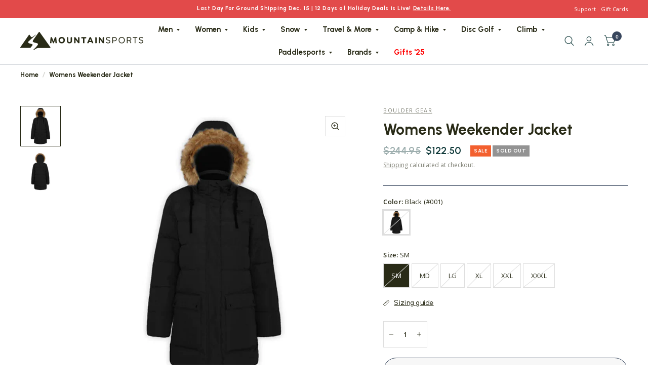

--- FILE ---
content_type: text/html; charset=utf-8
request_url: https://www.mountainsports.com/products/boulder-gear-weekender-jacket-womens
body_size: 51476
content:
<!doctype html><html class="no-js" lang="en" dir="ltr">
<head>
<script type="text/javascript" src="https://edge.personalizer.io/storefront/2.0.0/js/shopify/storefront.min.js?key=bbnpz-td1dq4xxj2wmg8y0ecf3dho-z2xju&shop=mtn-sports.myshopify.com"></script>
<script>
window.LimeSpot = window.LimeSpot === undefined ? {} : LimeSpot;
LimeSpot.PageInfo = { Type: "Product", Template: "product", ReferenceIdentifier: "7946261037284" };

LimeSpot.StoreInfo = { Theme: "MS - Holiday Collection Page + Shipping | AL-PROMO" };


LimeSpot.CartItems = [];
</script>





	<meta charset="utf-8">
	<meta http-equiv="X-UA-Compatible" content="IE=edge,chrome=1">
	<meta name="viewport" content="width=device-width, initial-scale=1, maximum-scale=5, viewport-fit=cover">
	<meta name="theme-color" content="#ffffff">
	<link rel="canonical" href="https://www.mountainsports.com/products/boulder-gear-weekender-jacket-womens">
	<link rel="preconnect" href="https://cdn.shopify.com" crossorigin>
    <link rel="preconnect" href="https://fonts.googleapis.com" crossorigin>
    <link rel="preconnect" href="https://fonts.gstatic.com" crossorigin>
  
	<link rel="preload" as="style" href="//www.mountainsports.com/cdn/shop/t/23/assets/app.css?v=150714909926594974531764831753">
<link rel="preload" as="style" href="//www.mountainsports.com/cdn/shop/t/23/assets/product.css?v=37609824970857586891764831753">
<link rel="preload" as="image" href="//www.mountainsports.com/cdn/shop/products/Untitled-67_60688bcc-0c9f-4c8d-9137-25f64d333e60.jpg?v=1677800703&width=375" imagesrcset="//www.mountainsports.com/cdn/shop/products/Untitled-67_60688bcc-0c9f-4c8d-9137-25f64d333e60.jpg?v=1677800703&width=375 375w,//www.mountainsports.com/cdn/shop/products/Untitled-67_60688bcc-0c9f-4c8d-9137-25f64d333e60.jpg?v=1677800703&width=580 580w,//www.mountainsports.com/cdn/shop/products/Untitled-67_60688bcc-0c9f-4c8d-9137-25f64d333e60.jpg?v=1677800703&width=1160 1160w" imagesizes="auto">




<link href="//www.mountainsports.com/cdn/shop/t/23/assets/animations.min.js?v=125778792411641688251764831753" as="script" rel="preload">

<link href="//www.mountainsports.com/cdn/shop/t/23/assets/vendor.min.js?v=103990831484246365421764831753" as="script" rel="preload">
<link href="//www.mountainsports.com/cdn/shop/t/23/assets/app.js?v=18738182259509659551764831753" as="script" rel="preload">
<link href="//www.mountainsports.com/cdn/shop/t/23/assets/slideshow.js?v=105512095046058619321764831753" as="script" rel="preload">

<script>
window.lazySizesConfig = window.lazySizesConfig || {};
window.lazySizesConfig.expand = 250;
window.lazySizesConfig.loadMode = 1;
window.lazySizesConfig.loadHidden = false;
</script>


	<link rel="icon" type="image/png" href="//www.mountainsports.com/cdn/shop/files/MS_Logo_v1_Black_Mark.png?crop=center&height=32&v=1722973806&width=32">

	<title>
		Boulder Gear Womens Weekender Jacket | Mountain Sports
		
		
		
	</title>

	
	<meta name="description" content="The Weekender Jacket features ultra warm insulation and a soft, peached-hand waterproof/breathable shell fabric for added protection from the elements.">
	
<link rel="preconnect" href="https://fonts.shopifycdn.com" crossorigin>

<meta property="og:site_name" content="Mountain Sports">
<meta property="og:url" content="https://www.mountainsports.com/products/boulder-gear-weekender-jacket-womens">
<meta property="og:title" content="Boulder Gear Womens Weekender Jacket | Mountain Sports">
<meta property="og:type" content="product">
<meta property="og:description" content="The Weekender Jacket features ultra warm insulation and a soft, peached-hand waterproof/breathable shell fabric for added protection from the elements."><meta property="og:image" content="http://www.mountainsports.com/cdn/shop/products/Untitled-67_60688bcc-0c9f-4c8d-9137-25f64d333e60.jpg?v=1677800703">
  <meta property="og:image:secure_url" content="https://www.mountainsports.com/cdn/shop/products/Untitled-67_60688bcc-0c9f-4c8d-9137-25f64d333e60.jpg?v=1677800703">
  <meta property="og:image:width" content="720">
  <meta property="og:image:height" content="720"><meta property="og:price:amount" content="122.48">
  <meta property="og:price:currency" content="USD"><meta name="twitter:card" content="summary_large_image">
<meta name="twitter:title" content="Boulder Gear Womens Weekender Jacket | Mountain Sports">
<meta name="twitter:description" content="The Weekender Jacket features ultra warm insulation and a soft, peached-hand waterproof/breathable shell fabric for added protection from the elements.">


	<link href="//www.mountainsports.com/cdn/shop/t/23/assets/app.css?v=150714909926594974531764831753" rel="stylesheet" type="text/css" media="all" />
    <link href="//www.mountainsports.com/cdn/shop/t/23/assets/custom.css?v=154358166099994401101764831753" rel="stylesheet" type="text/css" media="all" />

	<style data-shopify>
	@font-face {
  font-family: "Open Sans";
  font-weight: 400;
  font-style: normal;
  font-display: swap;
  src: url("//www.mountainsports.com/cdn/fonts/open_sans/opensans_n4.c32e4d4eca5273f6d4ee95ddf54b5bbb75fc9b61.woff2") format("woff2"),
       url("//www.mountainsports.com/cdn/fonts/open_sans/opensans_n4.5f3406f8d94162b37bfa232b486ac93ee892406d.woff") format("woff");
}

@font-face {
  font-family: "Open Sans";
  font-weight: 500;
  font-style: normal;
  font-display: swap;
  src: url("//www.mountainsports.com/cdn/fonts/open_sans/opensans_n5.500dcf21ddee5bc5855ad3a20394d3bc363c217c.woff2") format("woff2"),
       url("//www.mountainsports.com/cdn/fonts/open_sans/opensans_n5.af1a06d824dccfb4d400ba874ef19176651ec834.woff") format("woff");
}

@font-face {
  font-family: "Open Sans";
  font-weight: 600;
  font-style: normal;
  font-display: swap;
  src: url("//www.mountainsports.com/cdn/fonts/open_sans/opensans_n6.15aeff3c913c3fe570c19cdfeed14ce10d09fb08.woff2") format("woff2"),
       url("//www.mountainsports.com/cdn/fonts/open_sans/opensans_n6.14bef14c75f8837a87f70ce22013cb146ee3e9f3.woff") format("woff");
}

@font-face {
  font-family: "Open Sans";
  font-weight: 400;
  font-style: italic;
  font-display: swap;
  src: url("//www.mountainsports.com/cdn/fonts/open_sans/opensans_i4.6f1d45f7a46916cc95c694aab32ecbf7509cbf33.woff2") format("woff2"),
       url("//www.mountainsports.com/cdn/fonts/open_sans/opensans_i4.4efaa52d5a57aa9a57c1556cc2b7465d18839daa.woff") format("woff");
}

@font-face {
  font-family: "Open Sans";
  font-weight: 600;
  font-style: italic;
  font-display: swap;
  src: url("//www.mountainsports.com/cdn/fonts/open_sans/opensans_i6.828bbc1b99433eacd7d50c9f0c1bfe16f27b89a3.woff2") format("woff2"),
       url("//www.mountainsports.com/cdn/fonts/open_sans/opensans_i6.a79e1402e2bbd56b8069014f43ff9c422c30d057.woff") format("woff");
}



h1,h2,h3,h4,h5,h6,
	.h1,.h2,.h3,.h4,.h5,.h6,
	.logolink.text-logo,
	.customer-addresses .my-address .address-index {
		font-style: normal;
		font-weight: 400;
		font-family: "system_ui", -apple-system, 'Segoe UI', Roboto, 'Helvetica Neue', 'Noto Sans', 'Liberation Sans', Arial, sans-serif, 'Apple Color Emoji', 'Segoe UI Emoji', 'Segoe UI Symbol', 'Noto Color Emoji';
	}
	body,
	.body-font,
	.thb-product-detail .product-title {
		font-style: normal;
		font-weight: 400;
		font-family: "Open Sans", sans-serif;
	}
	:root {
		--font-body-scale: 1.0;
		--font-body-medium-weight: 500;
    --font-body-bold-weight: 600;
		--font-heading-scale: 1.0;
		--font-navigation-scale: 1.0;
		--font-product-title-scale: 1.0;
		--font-product-title-line-height-scale: 1.0;
		--button-letter-spacing: 0.02em;

		--bg-body: #ffffff;
		--bg-body-rgb: 255,255,255;
		--bg-color-side-panel-footer: #fafafa;

		--color-accent: #292b17;
		--color-accent-rgb: 41,43,23;

		--color-accent2: #38465d;
		--color-accent3: #ffffff;

		--color-border: #38465d;
		--color-overlay-rgb: 12,13,13;
		--color-form-border: #dedede;

		--shopify-accelerated-checkout-button-block-size: 52px;
		--shopify-accelerated-checkout-inline-alignment: center;
		--shopify-accelerated-checkout-skeleton-animation-duration: 0.25s;
		--shopify-accelerated-checkout-button-border-radius: 50px;--color-announcement-bar-text: #ffffff;--color-announcement-bar-bg: #e24a4a;--color-header-bg: #ffffff;
			--color-header-bg-rgb: 255,255,255;--color-header-text: #292b17;
			--color-header-text-rgb: 41,43,23;--color-header-links: #292b17;--color-header-links-hover: #f3602f;--color-header-icons: #103a3a;--solid-button-label: #ffffff;--outline-button-label: #103a3a;--color-price: #103a3a;--color-star: #f1b824;

		--section-spacing-mobile: 50px;
		--section-spacing-desktop: 100px;--button-border-radius: 50px;--color-badge-text: #ffffff;--color-badge-sold-out: #939393;--color-badge-sale: #f3602f;--color-badge-preorder: #666666;



--badge-corner-radius: 0px;--color-inventory-instock: #279A4B;--color-inventory-lowstock: #FB9E5B;--color-footer-bar-bg: #c25b41;--color-footer-bar-text: #f6f6f0;--color-footer-text: #fffaf4;
			--color-footer-text-rgb: 255,250,244;--color-footer-link: #fffaf4;--color-footer-link-hover: #c25b41;--color-footer-border: #2b2b2b;
			--color-footer-border-rgb: 43,43,43;--color-footer-bg: #292b17;}
</style>


    <link href="https://fonts.googleapis.com/css2?family=Ms+Madi&display=swap" rel="stylesheet">

    <link rel="preload" href="//www.mountainsports.com/cdn/shop/files/LTSaeada-Bold.woff2?v=16401724403407793598" as="font" type="font/woff2" crossorigin>
    <link rel="preload" href="//www.mountainsports.com/cdn/shop/files/LTSaeada-Bold.woff?v=17905002038031610598" as="font" type="font/woff" crossorigin>
    <link rel="preload" href="//www.mountainsports.com/cdn/shop/files/LivedMas.woff2?v=16009385993557676156" as="font" type="font/woff2" crossorigin>
    <link rel="preload" href="//www.mountainsports.com/cdn/shop/files/LivedMas.woff?v=2954337415033710164" as="font" type="font/woff" crossorigin>



    <link href="https://fonts.googleapis.com/css2?family=Urbanist:ital,wght@0,100..900;1,100..900&display=swap" rel="stylesheet">
    <!-- <link href="https://fonts.googleapis.com/css2?family=Permanent+Marker&display=swap" rel="stylesheet"> -->
    <style>
      @font-face {
          font-family: 'LT Saeada';
          src: url("//www.mountainsports.com/cdn/shop/files/LTSaeada-Bold.woff2?v=16401724403407793598") format("woff2"),
              url("//www.mountainsports.com/cdn/shop/files/LTSaeada-Bold.woff?v=17905002038031610598") format("woff");
          font-weight: bold;
          font-style: normal;
          font-display: swap;
      }

      @font-face {
          font-family: 'Lived Mas';
          src: url("//www.mountainsports.com/cdn/shop/files/LivedMas.woff2?v=16009385993557676156") format('woff2'),
              url("//www.mountainsports.com/cdn/shop/files/LivedMas.woff?v=2954337415033710164") format('woff');
          font-weight: normal;
          font-style: normal;
          font-display: swap;
      }

      
      
      
      :root {
      --font-urbanist: "Urbanist", sans-serif;
      --font-open-sans: "Open Sans", sans-serif;
      --font-permanent-marker: "LT Saeada", serif;
      --font-lived-mas: "Lived Mas", serif;
      --font-script: "Ms Madi", serif;
      --border-radius-lg: 24px;
      --border-radius: 0px; 
      --border-radius-sm: 6px;
      --color-obsidian: #1a1a1a;
      --color-cloudy: #eef4f2;
      --color-island: #2abfab;
      --color-moss: #292b16;
      --color-citrine: #c5c430;
      --color-pumpkin: #f55f22;
      --color-bubblegum: #f34496;
      }
      
      h1, h2, h3, h4, h5, h6, .h1, .h2, .h3, .h4, .h5, .h6, .logolink.text-logo, .customer-addresses .my-address .address-index,.full-menu, button, .button,
      .breadcrumbs, .product.thb-product-detail .product-title,
      .thb-product-detail .product-price-container .price, .announcement-bar p,
      .collection-grid .collection-card.style1 h2 {
      font-family: "Urbanist", sans-serif;
      font-weight: 700;
      }
      
      #main-content {
        padding-bottom: 7vw!important;
      }
      
      .announcement-bar {
        font-size: 0.75em
      }
      .announcement-bar p {
      letter-spacing: initial;
      }
      
      .slideshow__slide h1,
      .collection-card.style2 .collection-card__content h2
       {
      font-family: var(--font-permanent-marker);
      letter-spacing: -0.02em;
      line-height: 1.2;
      font-weight: normal;
      }

      .slideshow__slide h1 {
        font-family: var(--font-urbanist);
        font-weight: 700;
      }

      @media only screen and (min-width: 1068px) {
       .slideshow__slide h1 {
          font-size: calc(var(--font-heading-scale)* 54px);
          line-height: 1.2;
        }
      }

      .product-featured-image,
      .product-thumbnail,
      .product-cart-item-image {
         background: #ffffff;
          border-radius: var(--border-radius)
      }
      .thb-product-detail .product-single__media {
          
           background:#fff;
          border-radius: var(--border-radius)
      }

      .product-featured-image img,
      .product-thumbnail img,
      .product-card .product-featured-image-link img{
          object-fit: contain!important
      }

      /* .product-featured-image img:not([src*=".png"]):not([src*=".PNG"]),
      .product-thumbnail img:not([src*=".png"]):not([src*=".PNG"]),
      .product-cart-item-image img:not([src*=".png"]):not([src*=".PNG"]), .mega-menu-promotion--image img:not([src*=".png"]):not([src*=".PNG"]), */
      .thb-product-detail .product-single__media img:not([src*=".png"]):not([src*=".PNG"]),
      .thb-product-detail .product-single__media video {
          mix-blend-mode: multiply;
      }
      .product-thumbnail::after {
      border-radius: var(--border-radius);
      }
      
      .thb-product-detail .product-single__media-zoom {
          background: #fff;
      }
      .footer .thb-widget-title {
        text-transform: uppercase;
      }
      
      .collection-card__image,
      .product-featured-image img {
      border-radius: var(--border-radius);
      }
      .load-more-container #load-more-btn1 {
          display: inline-flex;
          cursor: pointer;
          padding: 5px 27px;
          align-items: center;
          justify-content: center;
          height: 52px;
          font-size: .8125rem;
          font-weight: 700;
          letter-spacing: var(--button-letter-spacing, .2em);
          background: var(--color-accent);
          color: var(--solid-button-label, #fff) !important;
          border-radius: var(--button-border-radius, 3px) !important;
          border: 0 !important;
          text-align: center;
          position: relative;
          overflow: hidden;
          -webkit-appearance: none;
          -moz-appearance: none;
          appearance: none;
          transition: color .25s cubic-bezier(.104,.204,.492,1), background-color .25s cubic-bezier(.104,.204,.492,1);
          font-family: "Urbanist", sans-serif;
          font-weight: 700;
      }
      
      .thb-full-menu .mega-menu-columns>li>a {
        font-weight: 700;
        font-size: calc(var(--font-navigation-scale, 1) * 15px);
        line-height: 1.2;
      }

      /* Homepage slider dot positioning */
      .template-index .main-slideshow .slideshow__slide-content {
        padding-bottom: 9vw;
      }
      .template-index .main-slideshow .flickity-page-dots {
        bottom: 5vw;
      }
      </style>

	<script>
		window.theme = window.theme || {};
		theme = {
			settings: {
				money_with_currency_format:"${{amount}}",
				cart_drawer:true},
			routes: {
				root_url: '/',
				cart_url: '/cart',
				cart_add_url: '/cart/add',
				search_url: '/search',
				collections_url: '/collections',
				cart_change_url: '/cart/change',
				cart_update_url: '/cart/update',
				predictive_search_url: '/search/suggest',
			},
			variantStrings: {
        addToCart: `Add to cart`,
        soldOut: `Sold Out`,
        unavailable: `Unavailable`,
        preOrder: `Pre-order`,
      },
			strings: {
				requiresTerms: `You must agree with the terms and conditions of sales to check out`,
				shippingEstimatorNoResults: `Sorry, we do not ship to your address.`,
				shippingEstimatorOneResult: `There is one shipping rate for your address:`,
				shippingEstimatorMultipleResults: `There are several shipping rates for your address:`,
				shippingEstimatorError: `One or more error occurred while retrieving shipping rates:`
			}
		};
	</script>
	<script>window.performance && window.performance.mark && window.performance.mark('shopify.content_for_header.start');</script><meta name="facebook-domain-verification" content="2jghl6sqe9dd684o8iac2vzmf4x4qj">
<meta id="shopify-digital-wallet" name="shopify-digital-wallet" content="/51157467315/digital_wallets/dialog">
<meta name="shopify-checkout-api-token" content="7219ffab359c623f667b0d54917137fc">
<meta id="in-context-paypal-metadata" data-shop-id="51157467315" data-venmo-supported="false" data-environment="production" data-locale="en_US" data-paypal-v4="true" data-currency="USD">
<link rel="alternate" type="application/json+oembed" href="https://www.mountainsports.com/products/boulder-gear-weekender-jacket-womens.oembed">
<script async="async" src="/checkouts/internal/preloads.js?locale=en-US"></script>
<link rel="preconnect" href="https://shop.app" crossorigin="anonymous">
<script async="async" src="https://shop.app/checkouts/internal/preloads.js?locale=en-US&shop_id=51157467315" crossorigin="anonymous"></script>
<script id="apple-pay-shop-capabilities" type="application/json">{"shopId":51157467315,"countryCode":"US","currencyCode":"USD","merchantCapabilities":["supports3DS"],"merchantId":"gid:\/\/shopify\/Shop\/51157467315","merchantName":"Mountain Sports","requiredBillingContactFields":["postalAddress","email","phone"],"requiredShippingContactFields":["postalAddress","email","phone"],"shippingType":"shipping","supportedNetworks":["visa","masterCard","amex","discover","elo","jcb"],"total":{"type":"pending","label":"Mountain Sports","amount":"1.00"},"shopifyPaymentsEnabled":true,"supportsSubscriptions":true}</script>
<script id="shopify-features" type="application/json">{"accessToken":"7219ffab359c623f667b0d54917137fc","betas":["rich-media-storefront-analytics"],"domain":"www.mountainsports.com","predictiveSearch":true,"shopId":51157467315,"locale":"en"}</script>
<script>var Shopify = Shopify || {};
Shopify.shop = "mtn-sports.myshopify.com";
Shopify.locale = "en";
Shopify.currency = {"active":"USD","rate":"1.0"};
Shopify.country = "US";
Shopify.theme = {"name":"MS - Holiday Collection Page + Shipping | AL-PROMO","id":154248675556,"schema_name":"Habitat","schema_version":"4.0.0","theme_store_id":1581,"role":"main"};
Shopify.theme.handle = "null";
Shopify.theme.style = {"id":null,"handle":null};
Shopify.cdnHost = "www.mountainsports.com/cdn";
Shopify.routes = Shopify.routes || {};
Shopify.routes.root = "/";</script>
<script type="module">!function(o){(o.Shopify=o.Shopify||{}).modules=!0}(window);</script>
<script>!function(o){function n(){var o=[];function n(){o.push(Array.prototype.slice.apply(arguments))}return n.q=o,n}var t=o.Shopify=o.Shopify||{};t.loadFeatures=n(),t.autoloadFeatures=n()}(window);</script>
<script>
  window.ShopifyPay = window.ShopifyPay || {};
  window.ShopifyPay.apiHost = "shop.app\/pay";
  window.ShopifyPay.redirectState = null;
</script>
<script id="shop-js-analytics" type="application/json">{"pageType":"product"}</script>
<script defer="defer" async type="module" src="//www.mountainsports.com/cdn/shopifycloud/shop-js/modules/v2/client.init-shop-cart-sync_dlpDe4U9.en.esm.js"></script>
<script defer="defer" async type="module" src="//www.mountainsports.com/cdn/shopifycloud/shop-js/modules/v2/chunk.common_FunKbpTJ.esm.js"></script>
<script type="module">
  await import("//www.mountainsports.com/cdn/shopifycloud/shop-js/modules/v2/client.init-shop-cart-sync_dlpDe4U9.en.esm.js");
await import("//www.mountainsports.com/cdn/shopifycloud/shop-js/modules/v2/chunk.common_FunKbpTJ.esm.js");

  window.Shopify.SignInWithShop?.initShopCartSync?.({"fedCMEnabled":true,"windoidEnabled":true});

</script>
<script defer="defer" async type="module" src="//www.mountainsports.com/cdn/shopifycloud/shop-js/modules/v2/client.payment-terms_g-geHK5T.en.esm.js"></script>
<script defer="defer" async type="module" src="//www.mountainsports.com/cdn/shopifycloud/shop-js/modules/v2/chunk.common_FunKbpTJ.esm.js"></script>
<script defer="defer" async type="module" src="//www.mountainsports.com/cdn/shopifycloud/shop-js/modules/v2/chunk.modal_n1zSoh3t.esm.js"></script>
<script type="module">
  await import("//www.mountainsports.com/cdn/shopifycloud/shop-js/modules/v2/client.payment-terms_g-geHK5T.en.esm.js");
await import("//www.mountainsports.com/cdn/shopifycloud/shop-js/modules/v2/chunk.common_FunKbpTJ.esm.js");
await import("//www.mountainsports.com/cdn/shopifycloud/shop-js/modules/v2/chunk.modal_n1zSoh3t.esm.js");

  
</script>
<script>
  window.Shopify = window.Shopify || {};
  if (!window.Shopify.featureAssets) window.Shopify.featureAssets = {};
  window.Shopify.featureAssets['shop-js'] = {"shop-cart-sync":["modules/v2/client.shop-cart-sync_DIWHqfTk.en.esm.js","modules/v2/chunk.common_FunKbpTJ.esm.js"],"init-fed-cm":["modules/v2/client.init-fed-cm_CmNkGb1A.en.esm.js","modules/v2/chunk.common_FunKbpTJ.esm.js"],"shop-button":["modules/v2/client.shop-button_Dpfxl9vG.en.esm.js","modules/v2/chunk.common_FunKbpTJ.esm.js"],"init-shop-cart-sync":["modules/v2/client.init-shop-cart-sync_dlpDe4U9.en.esm.js","modules/v2/chunk.common_FunKbpTJ.esm.js"],"init-shop-email-lookup-coordinator":["modules/v2/client.init-shop-email-lookup-coordinator_DUdFDmvK.en.esm.js","modules/v2/chunk.common_FunKbpTJ.esm.js"],"init-windoid":["modules/v2/client.init-windoid_V_O5I0mt.en.esm.js","modules/v2/chunk.common_FunKbpTJ.esm.js"],"pay-button":["modules/v2/client.pay-button_x_P2fRzB.en.esm.js","modules/v2/chunk.common_FunKbpTJ.esm.js"],"shop-toast-manager":["modules/v2/client.shop-toast-manager_p8J9W8kY.en.esm.js","modules/v2/chunk.common_FunKbpTJ.esm.js"],"shop-cash-offers":["modules/v2/client.shop-cash-offers_CtPYbIPM.en.esm.js","modules/v2/chunk.common_FunKbpTJ.esm.js","modules/v2/chunk.modal_n1zSoh3t.esm.js"],"shop-login-button":["modules/v2/client.shop-login-button_C3-NmE42.en.esm.js","modules/v2/chunk.common_FunKbpTJ.esm.js","modules/v2/chunk.modal_n1zSoh3t.esm.js"],"avatar":["modules/v2/client.avatar_BTnouDA3.en.esm.js"],"init-shop-for-new-customer-accounts":["modules/v2/client.init-shop-for-new-customer-accounts_aeWumpsw.en.esm.js","modules/v2/client.shop-login-button_C3-NmE42.en.esm.js","modules/v2/chunk.common_FunKbpTJ.esm.js","modules/v2/chunk.modal_n1zSoh3t.esm.js"],"init-customer-accounts-sign-up":["modules/v2/client.init-customer-accounts-sign-up_CRLhpYdY.en.esm.js","modules/v2/client.shop-login-button_C3-NmE42.en.esm.js","modules/v2/chunk.common_FunKbpTJ.esm.js","modules/v2/chunk.modal_n1zSoh3t.esm.js"],"init-customer-accounts":["modules/v2/client.init-customer-accounts_BkuyBVsz.en.esm.js","modules/v2/client.shop-login-button_C3-NmE42.en.esm.js","modules/v2/chunk.common_FunKbpTJ.esm.js","modules/v2/chunk.modal_n1zSoh3t.esm.js"],"shop-follow-button":["modules/v2/client.shop-follow-button_DDNA7Aw9.en.esm.js","modules/v2/chunk.common_FunKbpTJ.esm.js","modules/v2/chunk.modal_n1zSoh3t.esm.js"],"checkout-modal":["modules/v2/client.checkout-modal_EOl6FxyC.en.esm.js","modules/v2/chunk.common_FunKbpTJ.esm.js","modules/v2/chunk.modal_n1zSoh3t.esm.js"],"lead-capture":["modules/v2/client.lead-capture_LZVhB0lN.en.esm.js","modules/v2/chunk.common_FunKbpTJ.esm.js","modules/v2/chunk.modal_n1zSoh3t.esm.js"],"shop-login":["modules/v2/client.shop-login_D4d_T_FR.en.esm.js","modules/v2/chunk.common_FunKbpTJ.esm.js","modules/v2/chunk.modal_n1zSoh3t.esm.js"],"payment-terms":["modules/v2/client.payment-terms_g-geHK5T.en.esm.js","modules/v2/chunk.common_FunKbpTJ.esm.js","modules/v2/chunk.modal_n1zSoh3t.esm.js"]};
</script>
<script>(function() {
  var isLoaded = false;
  function asyncLoad() {
    if (isLoaded) return;
    isLoaded = true;
    var urls = ["https:\/\/cdn.thecreativer.com\/js\/storepickup.js?v=1.05\u0026shop=mtn-sports.myshopify.com","https:\/\/storage.nfcube.com\/instafeed-6928c5a7cba9a0b9b78afdc9bdeb50d2.js?shop=mtn-sports.myshopify.com","\/\/cdn.shopify.com\/proxy\/db2dca6f7adc4581a2af50724047cd06165f8a1e455d66fe8f078ddb2ee56bce\/d1639lhkj5l89m.cloudfront.net\/js\/storefront\/uppromote.js?shop=mtn-sports.myshopify.com\u0026sp-cache-control=cHVibGljLCBtYXgtYWdlPTkwMA","\/\/cdn.shopify.com\/proxy\/35cb86c30b69dda45bad736f6db1b02259e97bf6805309583603e209831678b6\/d33a6lvgbd0fej.cloudfront.net\/script_tag\/secomapp.scripttag.js?shop=mtn-sports.myshopify.com\u0026sp-cache-control=cHVibGljLCBtYXgtYWdlPTkwMA","https:\/\/edge.personalizer.io\/storefront\/2.0.0\/js\/shopify\/storefront.min.js?key=wvlk1-l1vjg4p2oo8s0alt3ffl-0kr80\u0026shop=mtn-sports.myshopify.com"];
    for (var i = 0; i < urls.length; i++) {
      var s = document.createElement('script');
      s.type = 'text/javascript';
      s.async = true;
      s.src = urls[i];
      var x = document.getElementsByTagName('script')[0];
      x.parentNode.insertBefore(s, x);
    }
  };
  if(window.attachEvent) {
    window.attachEvent('onload', asyncLoad);
  } else {
    window.addEventListener('load', asyncLoad, false);
  }
})();</script>
<script id="__st">var __st={"a":51157467315,"offset":-21600,"reqid":"3794c81c-d89c-4123-be34-4d4794ba4fbc-1765846190","pageurl":"www.mountainsports.com\/products\/boulder-gear-weekender-jacket-womens","u":"f867cd7a2c11","p":"product","rtyp":"product","rid":7946261037284};</script>
<script>window.ShopifyPaypalV4VisibilityTracking = true;</script>
<script id="captcha-bootstrap">!function(){'use strict';const t='contact',e='account',n='new_comment',o=[[t,t],['blogs',n],['comments',n],[t,'customer']],c=[[e,'customer_login'],[e,'guest_login'],[e,'recover_customer_password'],[e,'create_customer']],r=t=>t.map((([t,e])=>`form[action*='/${t}']:not([data-nocaptcha='true']) input[name='form_type'][value='${e}']`)).join(','),a=t=>()=>t?[...document.querySelectorAll(t)].map((t=>t.form)):[];function s(){const t=[...o],e=r(t);return a(e)}const i='password',u='form_key',d=['recaptcha-v3-token','g-recaptcha-response','h-captcha-response',i],f=()=>{try{return window.sessionStorage}catch{return}},m='__shopify_v',_=t=>t.elements[u];function p(t,e,n=!1){try{const o=window.sessionStorage,c=JSON.parse(o.getItem(e)),{data:r}=function(t){const{data:e,action:n}=t;return t[m]||n?{data:e,action:n}:{data:t,action:n}}(c);for(const[e,n]of Object.entries(r))t.elements[e]&&(t.elements[e].value=n);n&&o.removeItem(e)}catch(o){console.error('form repopulation failed',{error:o})}}const l='form_type',E='cptcha';function T(t){t.dataset[E]=!0}const w=window,h=w.document,L='Shopify',v='ce_forms',y='captcha';let A=!1;((t,e)=>{const n=(g='f06e6c50-85a8-45c8-87d0-21a2b65856fe',I='https://cdn.shopify.com/shopifycloud/storefront-forms-hcaptcha/ce_storefront_forms_captcha_hcaptcha.v1.5.2.iife.js',D={infoText:'Protected by hCaptcha',privacyText:'Privacy',termsText:'Terms'},(t,e,n)=>{const o=w[L][v],c=o.bindForm;if(c)return c(t,g,e,D).then(n);var r;o.q.push([[t,g,e,D],n]),r=I,A||(h.body.append(Object.assign(h.createElement('script'),{id:'captcha-provider',async:!0,src:r})),A=!0)});var g,I,D;w[L]=w[L]||{},w[L][v]=w[L][v]||{},w[L][v].q=[],w[L][y]=w[L][y]||{},w[L][y].protect=function(t,e){n(t,void 0,e),T(t)},Object.freeze(w[L][y]),function(t,e,n,w,h,L){const[v,y,A,g]=function(t,e,n){const i=e?o:[],u=t?c:[],d=[...i,...u],f=r(d),m=r(i),_=r(d.filter((([t,e])=>n.includes(e))));return[a(f),a(m),a(_),s()]}(w,h,L),I=t=>{const e=t.target;return e instanceof HTMLFormElement?e:e&&e.form},D=t=>v().includes(t);t.addEventListener('submit',(t=>{const e=I(t);if(!e)return;const n=D(e)&&!e.dataset.hcaptchaBound&&!e.dataset.recaptchaBound,o=_(e),c=g().includes(e)&&(!o||!o.value);(n||c)&&t.preventDefault(),c&&!n&&(function(t){try{if(!f())return;!function(t){const e=f();if(!e)return;const n=_(t);if(!n)return;const o=n.value;o&&e.removeItem(o)}(t);const e=Array.from(Array(32),(()=>Math.random().toString(36)[2])).join('');!function(t,e){_(t)||t.append(Object.assign(document.createElement('input'),{type:'hidden',name:u})),t.elements[u].value=e}(t,e),function(t,e){const n=f();if(!n)return;const o=[...t.querySelectorAll(`input[type='${i}']`)].map((({name:t})=>t)),c=[...d,...o],r={};for(const[a,s]of new FormData(t).entries())c.includes(a)||(r[a]=s);n.setItem(e,JSON.stringify({[m]:1,action:t.action,data:r}))}(t,e)}catch(e){console.error('failed to persist form',e)}}(e),e.submit())}));const S=(t,e)=>{t&&!t.dataset[E]&&(n(t,e.some((e=>e===t))),T(t))};for(const o of['focusin','change'])t.addEventListener(o,(t=>{const e=I(t);D(e)&&S(e,y())}));const B=e.get('form_key'),M=e.get(l),P=B&&M;t.addEventListener('DOMContentLoaded',(()=>{const t=y();if(P)for(const e of t)e.elements[l].value===M&&p(e,B);[...new Set([...A(),...v().filter((t=>'true'===t.dataset.shopifyCaptcha))])].forEach((e=>S(e,t)))}))}(h,new URLSearchParams(w.location.search),n,t,e,['guest_login'])})(!0,!0)}();</script>
<script integrity="sha256-52AcMU7V7pcBOXWImdc/TAGTFKeNjmkeM1Pvks/DTgc=" data-source-attribution="shopify.loadfeatures" defer="defer" src="//www.mountainsports.com/cdn/shopifycloud/storefront/assets/storefront/load_feature-81c60534.js" crossorigin="anonymous"></script>
<script crossorigin="anonymous" defer="defer" src="//www.mountainsports.com/cdn/shopifycloud/storefront/assets/shopify_pay/storefront-65b4c6d7.js?v=20250812"></script>
<script data-source-attribution="shopify.dynamic_checkout.dynamic.init">var Shopify=Shopify||{};Shopify.PaymentButton=Shopify.PaymentButton||{isStorefrontPortableWallets:!0,init:function(){window.Shopify.PaymentButton.init=function(){};var t=document.createElement("script");t.src="https://www.mountainsports.com/cdn/shopifycloud/portable-wallets/latest/portable-wallets.en.js",t.type="module",document.head.appendChild(t)}};
</script>
<script data-source-attribution="shopify.dynamic_checkout.buyer_consent">
  function portableWalletsHideBuyerConsent(e){var t=document.getElementById("shopify-buyer-consent"),n=document.getElementById("shopify-subscription-policy-button");t&&n&&(t.classList.add("hidden"),t.setAttribute("aria-hidden","true"),n.removeEventListener("click",e))}function portableWalletsShowBuyerConsent(e){var t=document.getElementById("shopify-buyer-consent"),n=document.getElementById("shopify-subscription-policy-button");t&&n&&(t.classList.remove("hidden"),t.removeAttribute("aria-hidden"),n.addEventListener("click",e))}window.Shopify?.PaymentButton&&(window.Shopify.PaymentButton.hideBuyerConsent=portableWalletsHideBuyerConsent,window.Shopify.PaymentButton.showBuyerConsent=portableWalletsShowBuyerConsent);
</script>
<script>
  function portableWalletsCleanup(e){e&&e.src&&console.error("Failed to load portable wallets script "+e.src);var t=document.querySelectorAll("shopify-accelerated-checkout .shopify-payment-button__skeleton, shopify-accelerated-checkout-cart .wallet-cart-button__skeleton"),e=document.getElementById("shopify-buyer-consent");for(let e=0;e<t.length;e++)t[e].remove();e&&e.remove()}function portableWalletsNotLoadedAsModule(e){e instanceof ErrorEvent&&"string"==typeof e.message&&e.message.includes("import.meta")&&"string"==typeof e.filename&&e.filename.includes("portable-wallets")&&(window.removeEventListener("error",portableWalletsNotLoadedAsModule),window.Shopify.PaymentButton.failedToLoad=e,"loading"===document.readyState?document.addEventListener("DOMContentLoaded",window.Shopify.PaymentButton.init):window.Shopify.PaymentButton.init())}window.addEventListener("error",portableWalletsNotLoadedAsModule);
</script>

<script type="module" src="https://www.mountainsports.com/cdn/shopifycloud/portable-wallets/latest/portable-wallets.en.js" onError="portableWalletsCleanup(this)" crossorigin="anonymous"></script>
<script nomodule>
  document.addEventListener("DOMContentLoaded", portableWalletsCleanup);
</script>

<link id="shopify-accelerated-checkout-styles" rel="stylesheet" media="screen" href="https://www.mountainsports.com/cdn/shopifycloud/portable-wallets/latest/accelerated-checkout-backwards-compat.css" crossorigin="anonymous">
<style id="shopify-accelerated-checkout-cart">
        #shopify-buyer-consent {
  margin-top: 1em;
  display: inline-block;
  width: 100%;
}

#shopify-buyer-consent.hidden {
  display: none;
}

#shopify-subscription-policy-button {
  background: none;
  border: none;
  padding: 0;
  text-decoration: underline;
  font-size: inherit;
  cursor: pointer;
}

#shopify-subscription-policy-button::before {
  box-shadow: none;
}

      </style>

<script>window.performance && window.performance.mark && window.performance.mark('shopify.content_for_header.end');</script> <!-- Header hook for plugins -->

	<script>document.documentElement.className = document.documentElement.className.replace('no-js', 'js');</script>
    <!-- Google Tag Manager -->
    <script>(function(w,d,s,l,i){w[l]=w[l]||[];w[l].push({'gtm.start':
    new Date().getTime(),event:'gtm.js'});var f=d.getElementsByTagName(s)[0],
    j=d.createElement(s),dl=l!='dataLayer'?'&l='+l:'';j.async=true;j.src=
    'https://www.googletagmanager.com/gtm.js?id='+i+dl;f.parentNode.insertBefore(j,f);
    })(window,document,'script','dataLayer','GTM-MDZZNGFB');</script>
    <!-- End Google Tag Manager -->
<!-- BEGIN app block: shopify://apps/klaviyo-email-marketing-sms/blocks/klaviyo-onsite-embed/2632fe16-c075-4321-a88b-50b567f42507 -->












  <script async src="https://static.klaviyo.com/onsite/js/Twainh/klaviyo.js?company_id=Twainh"></script>
  <script>!function(){if(!window.klaviyo){window._klOnsite=window._klOnsite||[];try{window.klaviyo=new Proxy({},{get:function(n,i){return"push"===i?function(){var n;(n=window._klOnsite).push.apply(n,arguments)}:function(){for(var n=arguments.length,o=new Array(n),w=0;w<n;w++)o[w]=arguments[w];var t="function"==typeof o[o.length-1]?o.pop():void 0,e=new Promise((function(n){window._klOnsite.push([i].concat(o,[function(i){t&&t(i),n(i)}]))}));return e}}})}catch(n){window.klaviyo=window.klaviyo||[],window.klaviyo.push=function(){var n;(n=window._klOnsite).push.apply(n,arguments)}}}}();</script>

  
    <script id="viewed_product">
      if (item == null) {
        var _learnq = _learnq || [];

        var MetafieldReviews = null
        var MetafieldYotpoRating = null
        var MetafieldYotpoCount = null
        var MetafieldLooxRating = null
        var MetafieldLooxCount = null
        var okendoProduct = null
        var okendoProductReviewCount = null
        var okendoProductReviewAverageValue = null
        try {
          // The following fields are used for Customer Hub recently viewed in order to add reviews.
          // This information is not part of __kla_viewed. Instead, it is part of __kla_viewed_reviewed_items
          MetafieldReviews = {};
          MetafieldYotpoRating = null
          MetafieldYotpoCount = null
          MetafieldLooxRating = null
          MetafieldLooxCount = null

          okendoProduct = null
          // If the okendo metafield is not legacy, it will error, which then requires the new json formatted data
          if (okendoProduct && 'error' in okendoProduct) {
            okendoProduct = null
          }
          okendoProductReviewCount = okendoProduct ? okendoProduct.reviewCount : null
          okendoProductReviewAverageValue = okendoProduct ? okendoProduct.reviewAverageValue : null
        } catch (error) {
          console.error('Error in Klaviyo onsite reviews tracking:', error);
        }

        var item = {
          Name: "Womens Weekender Jacket",
          ProductID: 7946261037284,
          Categories: ["\"Compare at\" products","Compare At Products Minus Kayaks","No Inventory","Products with Sold Out Variants"],
          ImageURL: "https://www.mountainsports.com/cdn/shop/products/Untitled-67_60688bcc-0c9f-4c8d-9137-25f64d333e60_grande.jpg?v=1677800703",
          URL: "https://www.mountainsports.com/products/boulder-gear-weekender-jacket-womens",
          Brand: "Boulder Gear",
          Price: "$122.48",
          Value: "122.48",
          CompareAtPrice: "$244.95"
        };
        _learnq.push(['track', 'Viewed Product', item]);
        _learnq.push(['trackViewedItem', {
          Title: item.Name,
          ItemId: item.ProductID,
          Categories: item.Categories,
          ImageUrl: item.ImageURL,
          Url: item.URL,
          Metadata: {
            Brand: item.Brand,
            Price: item.Price,
            Value: item.Value,
            CompareAtPrice: item.CompareAtPrice
          },
          metafields:{
            reviews: MetafieldReviews,
            yotpo:{
              rating: MetafieldYotpoRating,
              count: MetafieldYotpoCount,
            },
            loox:{
              rating: MetafieldLooxRating,
              count: MetafieldLooxCount,
            },
            okendo: {
              rating: okendoProductReviewAverageValue,
              count: okendoProductReviewCount,
            }
          }
        }]);
      }
    </script>
  




  <script>
    window.klaviyoReviewsProductDesignMode = false
  </script>







<!-- END app block --><link href="https://monorail-edge.shopifysvc.com" rel="dns-prefetch">
<script>(function(){if ("sendBeacon" in navigator && "performance" in window) {try {var session_token_from_headers = performance.getEntriesByType('navigation')[0].serverTiming.find(x => x.name == '_s').description;} catch {var session_token_from_headers = undefined;}var session_cookie_matches = document.cookie.match(/_shopify_s=([^;]*)/);var session_token_from_cookie = session_cookie_matches && session_cookie_matches.length === 2 ? session_cookie_matches[1] : "";var session_token = session_token_from_headers || session_token_from_cookie || "";function handle_abandonment_event(e) {var entries = performance.getEntries().filter(function(entry) {return /monorail-edge.shopifysvc.com/.test(entry.name);});if (!window.abandonment_tracked && entries.length === 0) {window.abandonment_tracked = true;var currentMs = Date.now();var navigation_start = performance.timing.navigationStart;var payload = {shop_id: 51157467315,url: window.location.href,navigation_start,duration: currentMs - navigation_start,session_token,page_type: "product"};window.navigator.sendBeacon("https://monorail-edge.shopifysvc.com/v1/produce", JSON.stringify({schema_id: "online_store_buyer_site_abandonment/1.1",payload: payload,metadata: {event_created_at_ms: currentMs,event_sent_at_ms: currentMs}}));}}window.addEventListener('pagehide', handle_abandonment_event);}}());</script>
<script id="web-pixels-manager-setup">(function e(e,d,r,n,o){if(void 0===o&&(o={}),!Boolean(null===(a=null===(i=window.Shopify)||void 0===i?void 0:i.analytics)||void 0===a?void 0:a.replayQueue)){var i,a;window.Shopify=window.Shopify||{};var t=window.Shopify;t.analytics=t.analytics||{};var s=t.analytics;s.replayQueue=[],s.publish=function(e,d,r){return s.replayQueue.push([e,d,r]),!0};try{self.performance.mark("wpm:start")}catch(e){}var l=function(){var e={modern:/Edge?\/(1{2}[4-9]|1[2-9]\d|[2-9]\d{2}|\d{4,})\.\d+(\.\d+|)|Firefox\/(1{2}[4-9]|1[2-9]\d|[2-9]\d{2}|\d{4,})\.\d+(\.\d+|)|Chrom(ium|e)\/(9{2}|\d{3,})\.\d+(\.\d+|)|(Maci|X1{2}).+ Version\/(15\.\d+|(1[6-9]|[2-9]\d|\d{3,})\.\d+)([,.]\d+|)( \(\w+\)|)( Mobile\/\w+|) Safari\/|Chrome.+OPR\/(9{2}|\d{3,})\.\d+\.\d+|(CPU[ +]OS|iPhone[ +]OS|CPU[ +]iPhone|CPU IPhone OS|CPU iPad OS)[ +]+(15[._]\d+|(1[6-9]|[2-9]\d|\d{3,})[._]\d+)([._]\d+|)|Android:?[ /-](13[3-9]|1[4-9]\d|[2-9]\d{2}|\d{4,})(\.\d+|)(\.\d+|)|Android.+Firefox\/(13[5-9]|1[4-9]\d|[2-9]\d{2}|\d{4,})\.\d+(\.\d+|)|Android.+Chrom(ium|e)\/(13[3-9]|1[4-9]\d|[2-9]\d{2}|\d{4,})\.\d+(\.\d+|)|SamsungBrowser\/([2-9]\d|\d{3,})\.\d+/,legacy:/Edge?\/(1[6-9]|[2-9]\d|\d{3,})\.\d+(\.\d+|)|Firefox\/(5[4-9]|[6-9]\d|\d{3,})\.\d+(\.\d+|)|Chrom(ium|e)\/(5[1-9]|[6-9]\d|\d{3,})\.\d+(\.\d+|)([\d.]+$|.*Safari\/(?![\d.]+ Edge\/[\d.]+$))|(Maci|X1{2}).+ Version\/(10\.\d+|(1[1-9]|[2-9]\d|\d{3,})\.\d+)([,.]\d+|)( \(\w+\)|)( Mobile\/\w+|) Safari\/|Chrome.+OPR\/(3[89]|[4-9]\d|\d{3,})\.\d+\.\d+|(CPU[ +]OS|iPhone[ +]OS|CPU[ +]iPhone|CPU IPhone OS|CPU iPad OS)[ +]+(10[._]\d+|(1[1-9]|[2-9]\d|\d{3,})[._]\d+)([._]\d+|)|Android:?[ /-](13[3-9]|1[4-9]\d|[2-9]\d{2}|\d{4,})(\.\d+|)(\.\d+|)|Mobile Safari.+OPR\/([89]\d|\d{3,})\.\d+\.\d+|Android.+Firefox\/(13[5-9]|1[4-9]\d|[2-9]\d{2}|\d{4,})\.\d+(\.\d+|)|Android.+Chrom(ium|e)\/(13[3-9]|1[4-9]\d|[2-9]\d{2}|\d{4,})\.\d+(\.\d+|)|Android.+(UC? ?Browser|UCWEB|U3)[ /]?(15\.([5-9]|\d{2,})|(1[6-9]|[2-9]\d|\d{3,})\.\d+)\.\d+|SamsungBrowser\/(5\.\d+|([6-9]|\d{2,})\.\d+)|Android.+MQ{2}Browser\/(14(\.(9|\d{2,})|)|(1[5-9]|[2-9]\d|\d{3,})(\.\d+|))(\.\d+|)|K[Aa][Ii]OS\/(3\.\d+|([4-9]|\d{2,})\.\d+)(\.\d+|)/},d=e.modern,r=e.legacy,n=navigator.userAgent;return n.match(d)?"modern":n.match(r)?"legacy":"unknown"}(),u="modern"===l?"modern":"legacy",c=(null!=n?n:{modern:"",legacy:""})[u],f=function(e){return[e.baseUrl,"/wpm","/b",e.hashVersion,"modern"===e.buildTarget?"m":"l",".js"].join("")}({baseUrl:d,hashVersion:r,buildTarget:u}),m=function(e){var d=e.version,r=e.bundleTarget,n=e.surface,o=e.pageUrl,i=e.monorailEndpoint;return{emit:function(e){var a=e.status,t=e.errorMsg,s=(new Date).getTime(),l=JSON.stringify({metadata:{event_sent_at_ms:s},events:[{schema_id:"web_pixels_manager_load/3.1",payload:{version:d,bundle_target:r,page_url:o,status:a,surface:n,error_msg:t},metadata:{event_created_at_ms:s}}]});if(!i)return console&&console.warn&&console.warn("[Web Pixels Manager] No Monorail endpoint provided, skipping logging."),!1;try{return self.navigator.sendBeacon.bind(self.navigator)(i,l)}catch(e){}var u=new XMLHttpRequest;try{return u.open("POST",i,!0),u.setRequestHeader("Content-Type","text/plain"),u.send(l),!0}catch(e){return console&&console.warn&&console.warn("[Web Pixels Manager] Got an unhandled error while logging to Monorail."),!1}}}}({version:r,bundleTarget:l,surface:e.surface,pageUrl:self.location.href,monorailEndpoint:e.monorailEndpoint});try{o.browserTarget=l,function(e){var d=e.src,r=e.async,n=void 0===r||r,o=e.onload,i=e.onerror,a=e.sri,t=e.scriptDataAttributes,s=void 0===t?{}:t,l=document.createElement("script"),u=document.querySelector("head"),c=document.querySelector("body");if(l.async=n,l.src=d,a&&(l.integrity=a,l.crossOrigin="anonymous"),s)for(var f in s)if(Object.prototype.hasOwnProperty.call(s,f))try{l.dataset[f]=s[f]}catch(e){}if(o&&l.addEventListener("load",o),i&&l.addEventListener("error",i),u)u.appendChild(l);else{if(!c)throw new Error("Did not find a head or body element to append the script");c.appendChild(l)}}({src:f,async:!0,onload:function(){if(!function(){var e,d;return Boolean(null===(d=null===(e=window.Shopify)||void 0===e?void 0:e.analytics)||void 0===d?void 0:d.initialized)}()){var d=window.webPixelsManager.init(e)||void 0;if(d){var r=window.Shopify.analytics;r.replayQueue.forEach((function(e){var r=e[0],n=e[1],o=e[2];d.publishCustomEvent(r,n,o)})),r.replayQueue=[],r.publish=d.publishCustomEvent,r.visitor=d.visitor,r.initialized=!0}}},onerror:function(){return m.emit({status:"failed",errorMsg:"".concat(f," has failed to load")})},sri:function(e){var d=/^sha384-[A-Za-z0-9+/=]+$/;return"string"==typeof e&&d.test(e)}(c)?c:"",scriptDataAttributes:o}),m.emit({status:"loading"})}catch(e){m.emit({status:"failed",errorMsg:(null==e?void 0:e.message)||"Unknown error"})}}})({shopId: 51157467315,storefrontBaseUrl: "https://www.mountainsports.com",extensionsBaseUrl: "https://extensions.shopifycdn.com/cdn/shopifycloud/web-pixels-manager",monorailEndpoint: "https://monorail-edge.shopifysvc.com/unstable/produce_batch",surface: "storefront-renderer",enabledBetaFlags: ["2dca8a86"],webPixelsConfigList: [{"id":"1711702244","configuration":"{\"shop\":\"mtn-sports.myshopify.com\",\"collect_url\":\"https:\\\/\\\/collect.bogos.io\\\/collect\"}","eventPayloadVersion":"v1","runtimeContext":"STRICT","scriptVersion":"4c3387db0e3caa5aec41f9eb211f7105","type":"APP","apiClientId":177733,"privacyPurposes":["ANALYTICS","MARKETING","SALE_OF_DATA"],"dataSharingAdjustments":{"protectedCustomerApprovalScopes":["read_customer_address","read_customer_email","read_customer_name","read_customer_personal_data","read_customer_phone"]}},{"id":"1673429220","configuration":"{\"myshopifyDomain\":\"mtn-sports.myshopify.com\"}","eventPayloadVersion":"v1","runtimeContext":"STRICT","scriptVersion":"23b97d18e2aa74363140dc29c9284e87","type":"APP","apiClientId":2775569,"privacyPurposes":["ANALYTICS","MARKETING","SALE_OF_DATA"],"dataSharingAdjustments":{"protectedCustomerApprovalScopes":["read_customer_address","read_customer_email","read_customer_name","read_customer_phone","read_customer_personal_data"]}},{"id":"1466106084","configuration":"{\"shop_url\": \"mtn-sports.myshopify.com\", \"backend_url\": \"https:\/\/app.blocky-app.com\/record_cart_ip\"}","eventPayloadVersion":"v1","runtimeContext":"STRICT","scriptVersion":"d6e6029302e4ac223de324212a5f8c26","type":"APP","apiClientId":5096093,"privacyPurposes":["ANALYTICS","MARKETING","SALE_OF_DATA"],"dataSharingAdjustments":{"protectedCustomerApprovalScopes":["read_customer_address","read_customer_email","read_customer_name","read_customer_personal_data","read_customer_phone"]}},{"id":"1392869604","configuration":"{\"accountID\":\"Twainh\",\"webPixelConfig\":\"eyJlbmFibGVBZGRlZFRvQ2FydEV2ZW50cyI6IHRydWV9\"}","eventPayloadVersion":"v1","runtimeContext":"STRICT","scriptVersion":"524f6c1ee37bacdca7657a665bdca589","type":"APP","apiClientId":123074,"privacyPurposes":["ANALYTICS","MARKETING"],"dataSharingAdjustments":{"protectedCustomerApprovalScopes":["read_customer_address","read_customer_email","read_customer_name","read_customer_personal_data","read_customer_phone"]}},{"id":"1037566180","configuration":"{\"subscriberKey\":\"n8tjy-bnl1jvw4s2ioy8kmp0w3pk-ns2ho\"}","eventPayloadVersion":"v1","runtimeContext":"STRICT","scriptVersion":"7f2756b79c173d049d70f9666ae55467","type":"APP","apiClientId":155369,"privacyPurposes":["ANALYTICS","PREFERENCES"],"dataSharingAdjustments":{"protectedCustomerApprovalScopes":["read_customer_address","read_customer_email","read_customer_name","read_customer_personal_data","read_customer_phone"]}},{"id":"741769444","configuration":"{\"accountID\":\"225553\"}","eventPayloadVersion":"v1","runtimeContext":"STRICT","scriptVersion":"e9702cc0fbdd9453d46c7ca8e2f5a5f4","type":"APP","apiClientId":956606,"privacyPurposes":[],"dataSharingAdjustments":{"protectedCustomerApprovalScopes":["read_customer_personal_data"]}},{"id":"669122788","configuration":"{\"shopId\":\"199377\",\"env\":\"production\",\"metaData\":\"[]\"}","eventPayloadVersion":"v1","runtimeContext":"STRICT","scriptVersion":"8d66693467ae22fde77e6492bbd9d17a","type":"APP","apiClientId":2773553,"privacyPurposes":[],"dataSharingAdjustments":{"protectedCustomerApprovalScopes":["read_customer_address","read_customer_email","read_customer_name","read_customer_personal_data","read_customer_phone"]}},{"id":"443613412","configuration":"{\"config\":\"{\\\"google_tag_ids\\\":[\\\"G-K96KZEKZ4E\\\"],\\\"target_country\\\":\\\"ZZ\\\",\\\"gtag_events\\\":[{\\\"type\\\":\\\"begin_checkout\\\",\\\"action_label\\\":\\\"G-K96KZEKZ4E\\\"},{\\\"type\\\":\\\"search\\\",\\\"action_label\\\":\\\"G-K96KZEKZ4E\\\"},{\\\"type\\\":\\\"view_item\\\",\\\"action_label\\\":\\\"G-K96KZEKZ4E\\\"},{\\\"type\\\":\\\"purchase\\\",\\\"action_label\\\":\\\"G-K96KZEKZ4E\\\"},{\\\"type\\\":\\\"page_view\\\",\\\"action_label\\\":\\\"G-K96KZEKZ4E\\\"},{\\\"type\\\":\\\"add_payment_info\\\",\\\"action_label\\\":\\\"G-K96KZEKZ4E\\\"},{\\\"type\\\":\\\"add_to_cart\\\",\\\"action_label\\\":\\\"G-K96KZEKZ4E\\\"}],\\\"enable_monitoring_mode\\\":false}\"}","eventPayloadVersion":"v1","runtimeContext":"OPEN","scriptVersion":"b2a88bafab3e21179ed38636efcd8a93","type":"APP","apiClientId":1780363,"privacyPurposes":[],"dataSharingAdjustments":{"protectedCustomerApprovalScopes":["read_customer_address","read_customer_email","read_customer_name","read_customer_personal_data","read_customer_phone"]}},{"id":"232456420","configuration":"{\"pixel_id\":\"833108571076764\",\"pixel_type\":\"facebook_pixel\",\"metaapp_system_user_token\":\"-\"}","eventPayloadVersion":"v1","runtimeContext":"OPEN","scriptVersion":"ca16bc87fe92b6042fbaa3acc2fbdaa6","type":"APP","apiClientId":2329312,"privacyPurposes":["ANALYTICS","MARKETING","SALE_OF_DATA"],"dataSharingAdjustments":{"protectedCustomerApprovalScopes":["read_customer_address","read_customer_email","read_customer_name","read_customer_personal_data","read_customer_phone"]}},{"id":"shopify-app-pixel","configuration":"{}","eventPayloadVersion":"v1","runtimeContext":"STRICT","scriptVersion":"0450","apiClientId":"shopify-pixel","type":"APP","privacyPurposes":["ANALYTICS","MARKETING"]},{"id":"shopify-custom-pixel","eventPayloadVersion":"v1","runtimeContext":"LAX","scriptVersion":"0450","apiClientId":"shopify-pixel","type":"CUSTOM","privacyPurposes":["ANALYTICS","MARKETING"]}],isMerchantRequest: false,initData: {"shop":{"name":"Mountain Sports","paymentSettings":{"currencyCode":"USD"},"myshopifyDomain":"mtn-sports.myshopify.com","countryCode":"US","storefrontUrl":"https:\/\/www.mountainsports.com"},"customer":null,"cart":null,"checkout":null,"productVariants":[{"price":{"amount":122.5,"currencyCode":"USD"},"product":{"title":"Womens Weekender Jacket","vendor":"Boulder Gear","id":"7946261037284","untranslatedTitle":"Womens Weekender Jacket","url":"\/products\/boulder-gear-weekender-jacket-womens","type":"Jackets"},"id":"43827412664548","image":{"src":"\/\/www.mountainsports.com\/cdn\/shop\/products\/Untitled-67_60688bcc-0c9f-4c8d-9137-25f64d333e60.jpg?v=1677800703"},"sku":"161613","title":"Black (#001) \/ SM","untranslatedTitle":"Black (#001) \/ SM"},{"price":{"amount":122.5,"currencyCode":"USD"},"product":{"title":"Womens Weekender Jacket","vendor":"Boulder Gear","id":"7946261037284","untranslatedTitle":"Womens Weekender Jacket","url":"\/products\/boulder-gear-weekender-jacket-womens","type":"Jackets"},"id":"43827412697316","image":{"src":"\/\/www.mountainsports.com\/cdn\/shop\/products\/Untitled-67_60688bcc-0c9f-4c8d-9137-25f64d333e60.jpg?v=1677800703"},"sku":"161614","title":"Black (#001) \/ MD","untranslatedTitle":"Black (#001) \/ MD"},{"price":{"amount":122.5,"currencyCode":"USD"},"product":{"title":"Womens Weekender Jacket","vendor":"Boulder Gear","id":"7946261037284","untranslatedTitle":"Womens Weekender Jacket","url":"\/products\/boulder-gear-weekender-jacket-womens","type":"Jackets"},"id":"43827412730084","image":{"src":"\/\/www.mountainsports.com\/cdn\/shop\/products\/Untitled-67_60688bcc-0c9f-4c8d-9137-25f64d333e60.jpg?v=1677800703"},"sku":"161615","title":"Black (#001) \/ LG","untranslatedTitle":"Black (#001) \/ LG"},{"price":{"amount":122.5,"currencyCode":"USD"},"product":{"title":"Womens Weekender Jacket","vendor":"Boulder Gear","id":"7946261037284","untranslatedTitle":"Womens Weekender Jacket","url":"\/products\/boulder-gear-weekender-jacket-womens","type":"Jackets"},"id":"43827412762852","image":{"src":"\/\/www.mountainsports.com\/cdn\/shop\/products\/Untitled-67_60688bcc-0c9f-4c8d-9137-25f64d333e60.jpg?v=1677800703"},"sku":"161616","title":"Black (#001) \/ XL","untranslatedTitle":"Black (#001) \/ XL"},{"price":{"amount":122.5,"currencyCode":"USD"},"product":{"title":"Womens Weekender Jacket","vendor":"Boulder Gear","id":"7946261037284","untranslatedTitle":"Womens Weekender Jacket","url":"\/products\/boulder-gear-weekender-jacket-womens","type":"Jackets"},"id":"43827412795620","image":{"src":"\/\/www.mountainsports.com\/cdn\/shop\/products\/Untitled-67_60688bcc-0c9f-4c8d-9137-25f64d333e60.jpg?v=1677800703"},"sku":"161617","title":"Black (#001) \/ XXL","untranslatedTitle":"Black (#001) \/ XXL"},{"price":{"amount":122.48,"currencyCode":"USD"},"product":{"title":"Womens Weekender Jacket","vendor":"Boulder Gear","id":"7946261037284","untranslatedTitle":"Womens Weekender Jacket","url":"\/products\/boulder-gear-weekender-jacket-womens","type":"Jackets"},"id":"43827412828388","image":{"src":"\/\/www.mountainsports.com\/cdn\/shop\/products\/Untitled-67_60688bcc-0c9f-4c8d-9137-25f64d333e60.jpg?v=1677800703"},"sku":"161618","title":"Black (#001) \/ XXXL","untranslatedTitle":"Black (#001) \/ XXXL"}],"purchasingCompany":null},},"https://www.mountainsports.com/cdn","ae1676cfwd2530674p4253c800m34e853cb",{"modern":"","legacy":""},{"shopId":"51157467315","storefrontBaseUrl":"https:\/\/www.mountainsports.com","extensionBaseUrl":"https:\/\/extensions.shopifycdn.com\/cdn\/shopifycloud\/web-pixels-manager","surface":"storefront-renderer","enabledBetaFlags":"[\"2dca8a86\"]","isMerchantRequest":"false","hashVersion":"ae1676cfwd2530674p4253c800m34e853cb","publish":"custom","events":"[[\"page_viewed\",{}],[\"product_viewed\",{\"productVariant\":{\"price\":{\"amount\":122.5,\"currencyCode\":\"USD\"},\"product\":{\"title\":\"Womens Weekender Jacket\",\"vendor\":\"Boulder Gear\",\"id\":\"7946261037284\",\"untranslatedTitle\":\"Womens Weekender Jacket\",\"url\":\"\/products\/boulder-gear-weekender-jacket-womens\",\"type\":\"Jackets\"},\"id\":\"43827412664548\",\"image\":{\"src\":\"\/\/www.mountainsports.com\/cdn\/shop\/products\/Untitled-67_60688bcc-0c9f-4c8d-9137-25f64d333e60.jpg?v=1677800703\"},\"sku\":\"161613\",\"title\":\"Black (#001) \/ SM\",\"untranslatedTitle\":\"Black (#001) \/ SM\"}}]]"});</script><script>
  window.ShopifyAnalytics = window.ShopifyAnalytics || {};
  window.ShopifyAnalytics.meta = window.ShopifyAnalytics.meta || {};
  window.ShopifyAnalytics.meta.currency = 'USD';
  var meta = {"product":{"id":7946261037284,"gid":"gid:\/\/shopify\/Product\/7946261037284","vendor":"Boulder Gear","type":"Jackets","variants":[{"id":43827412664548,"price":12250,"name":"Womens Weekender Jacket - Black (#001) \/ SM","public_title":"Black (#001) \/ SM","sku":"161613"},{"id":43827412697316,"price":12250,"name":"Womens Weekender Jacket - Black (#001) \/ MD","public_title":"Black (#001) \/ MD","sku":"161614"},{"id":43827412730084,"price":12250,"name":"Womens Weekender Jacket - Black (#001) \/ LG","public_title":"Black (#001) \/ LG","sku":"161615"},{"id":43827412762852,"price":12250,"name":"Womens Weekender Jacket - Black (#001) \/ XL","public_title":"Black (#001) \/ XL","sku":"161616"},{"id":43827412795620,"price":12250,"name":"Womens Weekender Jacket - Black (#001) \/ XXL","public_title":"Black (#001) \/ XXL","sku":"161617"},{"id":43827412828388,"price":12248,"name":"Womens Weekender Jacket - Black (#001) \/ XXXL","public_title":"Black (#001) \/ XXXL","sku":"161618"}],"remote":false},"page":{"pageType":"product","resourceType":"product","resourceId":7946261037284}};
  for (var attr in meta) {
    window.ShopifyAnalytics.meta[attr] = meta[attr];
  }
</script>
<script class="analytics">
  (function () {
    var customDocumentWrite = function(content) {
      var jquery = null;

      if (window.jQuery) {
        jquery = window.jQuery;
      } else if (window.Checkout && window.Checkout.$) {
        jquery = window.Checkout.$;
      }

      if (jquery) {
        jquery('body').append(content);
      }
    };

    var hasLoggedConversion = function(token) {
      if (token) {
        return document.cookie.indexOf('loggedConversion=' + token) !== -1;
      }
      return false;
    }

    var setCookieIfConversion = function(token) {
      if (token) {
        var twoMonthsFromNow = new Date(Date.now());
        twoMonthsFromNow.setMonth(twoMonthsFromNow.getMonth() + 2);

        document.cookie = 'loggedConversion=' + token + '; expires=' + twoMonthsFromNow;
      }
    }

    var trekkie = window.ShopifyAnalytics.lib = window.trekkie = window.trekkie || [];
    if (trekkie.integrations) {
      return;
    }
    trekkie.methods = [
      'identify',
      'page',
      'ready',
      'track',
      'trackForm',
      'trackLink'
    ];
    trekkie.factory = function(method) {
      return function() {
        var args = Array.prototype.slice.call(arguments);
        args.unshift(method);
        trekkie.push(args);
        return trekkie;
      };
    };
    for (var i = 0; i < trekkie.methods.length; i++) {
      var key = trekkie.methods[i];
      trekkie[key] = trekkie.factory(key);
    }
    trekkie.load = function(config) {
      trekkie.config = config || {};
      trekkie.config.initialDocumentCookie = document.cookie;
      var first = document.getElementsByTagName('script')[0];
      var script = document.createElement('script');
      script.type = 'text/javascript';
      script.onerror = function(e) {
        var scriptFallback = document.createElement('script');
        scriptFallback.type = 'text/javascript';
        scriptFallback.onerror = function(error) {
                var Monorail = {
      produce: function produce(monorailDomain, schemaId, payload) {
        var currentMs = new Date().getTime();
        var event = {
          schema_id: schemaId,
          payload: payload,
          metadata: {
            event_created_at_ms: currentMs,
            event_sent_at_ms: currentMs
          }
        };
        return Monorail.sendRequest("https://" + monorailDomain + "/v1/produce", JSON.stringify(event));
      },
      sendRequest: function sendRequest(endpointUrl, payload) {
        // Try the sendBeacon API
        if (window && window.navigator && typeof window.navigator.sendBeacon === 'function' && typeof window.Blob === 'function' && !Monorail.isIos12()) {
          var blobData = new window.Blob([payload], {
            type: 'text/plain'
          });

          if (window.navigator.sendBeacon(endpointUrl, blobData)) {
            return true;
          } // sendBeacon was not successful

        } // XHR beacon

        var xhr = new XMLHttpRequest();

        try {
          xhr.open('POST', endpointUrl);
          xhr.setRequestHeader('Content-Type', 'text/plain');
          xhr.send(payload);
        } catch (e) {
          console.log(e);
        }

        return false;
      },
      isIos12: function isIos12() {
        return window.navigator.userAgent.lastIndexOf('iPhone; CPU iPhone OS 12_') !== -1 || window.navigator.userAgent.lastIndexOf('iPad; CPU OS 12_') !== -1;
      }
    };
    Monorail.produce('monorail-edge.shopifysvc.com',
      'trekkie_storefront_load_errors/1.1',
      {shop_id: 51157467315,
      theme_id: 154248675556,
      app_name: "storefront",
      context_url: window.location.href,
      source_url: "//www.mountainsports.com/cdn/s/trekkie.storefront.1a0636ab3186d698599065cb6ce9903ebacdd71a.min.js"});

        };
        scriptFallback.async = true;
        scriptFallback.src = '//www.mountainsports.com/cdn/s/trekkie.storefront.1a0636ab3186d698599065cb6ce9903ebacdd71a.min.js';
        first.parentNode.insertBefore(scriptFallback, first);
      };
      script.async = true;
      script.src = '//www.mountainsports.com/cdn/s/trekkie.storefront.1a0636ab3186d698599065cb6ce9903ebacdd71a.min.js';
      first.parentNode.insertBefore(script, first);
    };
    trekkie.load(
      {"Trekkie":{"appName":"storefront","development":false,"defaultAttributes":{"shopId":51157467315,"isMerchantRequest":null,"themeId":154248675556,"themeCityHash":"5361255373578977701","contentLanguage":"en","currency":"USD","eventMetadataId":"4ab867e2-e16b-4471-9298-b87fe877186f"},"isServerSideCookieWritingEnabled":true,"monorailRegion":"shop_domain"},"Session Attribution":{},"S2S":{"facebookCapiEnabled":true,"source":"trekkie-storefront-renderer","apiClientId":580111}}
    );

    var loaded = false;
    trekkie.ready(function() {
      if (loaded) return;
      loaded = true;

      window.ShopifyAnalytics.lib = window.trekkie;

      var originalDocumentWrite = document.write;
      document.write = customDocumentWrite;
      try { window.ShopifyAnalytics.merchantGoogleAnalytics.call(this); } catch(error) {};
      document.write = originalDocumentWrite;

      window.ShopifyAnalytics.lib.page(null,{"pageType":"product","resourceType":"product","resourceId":7946261037284,"shopifyEmitted":true});

      var match = window.location.pathname.match(/checkouts\/(.+)\/(thank_you|post_purchase)/)
      var token = match? match[1]: undefined;
      if (!hasLoggedConversion(token)) {
        setCookieIfConversion(token);
        window.ShopifyAnalytics.lib.track("Viewed Product",{"currency":"USD","variantId":43827412664548,"productId":7946261037284,"productGid":"gid:\/\/shopify\/Product\/7946261037284","name":"Womens Weekender Jacket - Black (#001) \/ SM","price":"122.50","sku":"161613","brand":"Boulder Gear","variant":"Black (#001) \/ SM","category":"Jackets","nonInteraction":true,"remote":false},undefined,undefined,{"shopifyEmitted":true});
      window.ShopifyAnalytics.lib.track("monorail:\/\/trekkie_storefront_viewed_product\/1.1",{"currency":"USD","variantId":43827412664548,"productId":7946261037284,"productGid":"gid:\/\/shopify\/Product\/7946261037284","name":"Womens Weekender Jacket - Black (#001) \/ SM","price":"122.50","sku":"161613","brand":"Boulder Gear","variant":"Black (#001) \/ SM","category":"Jackets","nonInteraction":true,"remote":false,"referer":"https:\/\/www.mountainsports.com\/products\/boulder-gear-weekender-jacket-womens"});
      }
    });


        var eventsListenerScript = document.createElement('script');
        eventsListenerScript.async = true;
        eventsListenerScript.src = "//www.mountainsports.com/cdn/shopifycloud/storefront/assets/shop_events_listener-3da45d37.js";
        document.getElementsByTagName('head')[0].appendChild(eventsListenerScript);

})();</script>
<script
  defer
  src="https://www.mountainsports.com/cdn/shopifycloud/perf-kit/shopify-perf-kit-2.1.2.min.js"
  data-application="storefront-renderer"
  data-shop-id="51157467315"
  data-render-region="gcp-us-central1"
  data-page-type="product"
  data-theme-instance-id="154248675556"
  data-theme-name="Habitat"
  data-theme-version="4.0.0"
  data-monorail-region="shop_domain"
  data-resource-timing-sampling-rate="10"
  data-shs="true"
  data-shs-beacon="true"
  data-shs-export-with-fetch="true"
  data-shs-logs-sample-rate="1"
  data-shs-beacon-endpoint="https://www.mountainsports.com/api/collect"
></script>
</head>
<body class="animations-true button-uppercase-true navigation-uppercase-false product-title-uppercase-false  template-product template-product">
	<!-- Google Tag Manager (noscript) -->
    <noscript><iframe src="https://www.googletagmanager.com/ns.html?id=GTM-MDZZNGFB"
    height="0" width="0" style="display:none;visibility:hidden"></iframe></noscript>
    <!-- End Google Tag Manager (noscript) -->
  <a class="screen-reader-shortcut" href="#main-content">Skip to content</a>
	<div id="wrapper">
		<!-- BEGIN sections: header-group -->
<div id="shopify-section-sections--20495769174244__announcement-bar" class="shopify-section shopify-section-group-header-group announcement-bar-section">

		<link href="//www.mountainsports.com/cdn/shop/t/23/assets/announcement-bar.css?v=89752911604136160521764831753" rel="stylesheet" type="text/css" media="all" />
		
		<div class="announcement-bar">
			<div class="announcement-bar--inner">
				<div></div>

				
					<div class="announcement-bar--text custom-popup-al">
					  <p>Last Day For Ground Shipping Dec. 15 | 12 Days of Holiday Deals is Live!  <span class="announcement-bar__link-new">Details Here.</span></p>
				    </div>
				

				<div class="no-js-hidden"><div class="tba-top-links"><a href="/pages/contact-us" title="Support" class="button-link small white">Support</a><a href="/products/mountain-sports-gift-card" title="Gift Cards" class="button-link small white">Gift Cards</a></div>
				</div>
			</div>
		</div>
		



<style data-shopify>
  .announcement-bar--text.custom-popup-al p span{
	text-decoration: underline;
	cursor:pointer;
  }
</style>




</div><div id="shopify-section-sections--20495769174244__header" class="shopify-section shopify-section-group-header-group header-section"><theme-header id="header" class="header header-sticky--active style1 header--shadow-none">
	<div class="row expanded">
		<div class="small-12 columns"><details class="mobile-toggle-wrapper">
	<summary class="mobile-toggle">
		<span></span>
		<span></span>
		<span></span>
	</summary><nav id="mobile-menu" class="mobile-menu-drawer" role="dialog" tabindex="-1">
	<div class="mobile-menu-content"><ul class="mobile-menu"><li><details class="link-container">
							<summary class="parent-link">Men<span class="link-forward"></span></summary>
							<ul class="sub-menu">
                                  
                                  
<li><details class="link-container">
                                            <summary class="parent-link">Jackets & Vests<span class="link-forward"></span></summary>
                                            <ul class="sub-menu" tabindex="-1">
                                                     
                                                     
<li>
                                                            <a href="/collections/mens-down-insulated-jackets" title="Down &amp; Insulated Jackets" role="menuitem">Down & Insulated Jackets </a>
                                                        </li>

                                                     
                                                     
<li>
                                                            <a href="/collections/mens-fleece-jackets" title="Fleece Jackets" role="menuitem">Fleece Jackets </a>
                                                        </li>

                                                     
                                                     
<li>
                                                            <a href="/collections/mens-rain-jackets-shells" title="Rain Jackets" role="menuitem">Rain Jackets </a>
                                                        </li>

                                                     
                                                     
<li>
                                                            <a href="/collections/mens-ski-and-snowboard-jackets" title="Ski &amp; Snowboard Jackets" role="menuitem">Ski & Snowboard Jackets </a>
                                                        </li>

                                                     
                                                     
<li>
                                                            <a href="/collections/mens-vests" title="Vests" role="menuitem">Vests </a>
                                                        </li>

                                                     
                                                     
<li>
                                                            <a href="/collections/mens-jackets-vests" title="Shop All" role="menuitem">Shop All </a>
                                                        </li>
</ul>
                                        </details></li>
                                  
                                  
<li><details class="link-container">
                                            <summary class="parent-link">Tops<span class="link-forward"></span></summary>
                                            <ul class="sub-menu" tabindex="-1">
                                                     
                                                     
<li>
                                                            <a href="/collections/mens-shirts" title="Shirts" role="menuitem">Shirts </a>
                                                        </li>

                                                     
                                                     
<li>
                                                            <a href="/collections/mens-sweatshirts-hoodies" title="Sweatshirts &amp; Hoodies" role="menuitem">Sweatshirts & Hoodies </a>
                                                        </li>

                                                     
                                                     
<li>
                                                            <a href="/collections/mens-quarter-half-zips" title="Quarter &amp; Half Zips" role="menuitem">Quarter & Half Zips </a>
                                                        </li>
</ul>
                                        </details></li>
                                  
                                  
<li><details class="link-container">
                                            <summary class="parent-link">Bottoms<span class="link-forward"></span></summary>
                                            <ul class="sub-menu" tabindex="-1">
                                                     
                                                     
<li>
                                                            <a href="/collections/mens-pants" title="Pants" role="menuitem">Pants </a>
                                                        </li>

                                                     
                                                     
<li>
                                                            <a href="/collections/mens-shorts" title="Shorts" role="menuitem">Shorts </a>
                                                        </li>
</ul>
                                        </details></li>
                                  
                                  
<li><details class="link-container">
                                            <summary class="parent-link">Footwear<span class="link-forward"></span></summary>
                                            <ul class="sub-menu" tabindex="-1">
                                                     
                                                     
<li>
                                                            <a href="/collections/mens-hiking-trail" title="Hiking &amp; Trail " role="menuitem">Hiking & Trail  </a>
                                                        </li>

                                                     
                                                     
<li>
                                                            <a href="/collections/mens-road-running" title="Road Running" role="menuitem">Road Running </a>
                                                        </li>

                                                     
                                                     
<li>
                                                            <a href="/collections/mens-sandals" title="Sandals" role="menuitem">Sandals </a>
                                                        </li>

                                                     
                                                     
<li>
                                                            <a href="/collections/mens-base-camp-slip-on" title="Base Camp &amp; Slip-On" role="menuitem">Base Camp & Slip-On </a>
                                                        </li>

                                                     
                                                     
<li>
                                                            <a href="/collections/mens-water-shoes" title="Water Shoes" role="menuitem">Water Shoes </a>
                                                        </li>

                                                     
                                                     
<li>
                                                            <a href="/collections/mens-climbing-shoes" title="Climbing Shoes" role="menuitem">Climbing Shoes </a>
                                                        </li>

                                                     
                                                     
<li>
                                                            <a href="/collections/mens-everyday-boots" title="Everyday Boots" role="menuitem">Everyday Boots </a>
                                                        </li>
</ul>
                                        </details></li>
                                  
                                  
<li><details class="link-container">
                                            <summary class="parent-link">Swim<span class="link-forward"></span></summary>
                                            <ul class="sub-menu" tabindex="-1">
                                                     
                                                     
<li>
                                                            <a href="/collections/mens-swim-trunks" title="Swim Trunks" role="menuitem">Swim Trunks </a>
                                                        </li>

                                                     
                                                     
<li>
                                                            <a href="/collections/mens-sun-shirts" title="Sun Shirts &amp; Hoodies" role="menuitem">Sun Shirts & Hoodies </a>
                                                        </li>
</ul>
                                        </details></li>
                                  
                                  
<li><details class="link-container">
                                            <summary class="parent-link">Accessories & More<span class="link-forward"></span></summary>
                                            <ul class="sub-menu" tabindex="-1">
                                                     
                                                     
<li>
                                                            <a href="/collections/mens-hats" title="Hats" role="menuitem">Hats </a>
                                                        </li>

                                                     
                                                     
<li>
                                                            <a href="/collections/mens-gloves-mittens" title="Gloves &amp; Mittens" role="menuitem">Gloves & Mittens </a>
                                                        </li>

                                                     
                                                     
<li>
                                                            <a href="/collections/mens-sunglasses" title="Sunglasses" role="menuitem">Sunglasses </a>
                                                        </li>

                                                     
                                                     
<li>
                                                            <a href="/collections/mens-neck-gaiters-balaclavas" title="Neck Gaiters &amp; Balaclavas" role="menuitem">Neck Gaiters & Balaclavas </a>
                                                        </li>

                                                     
                                                     
<li>
                                                            <a href="/collections/mens-inserts-insoles" title="Inserts &amp; Insoles" role="menuitem">Inserts & Insoles </a>
                                                        </li>

                                                     
                                                     
<li>
                                                            <a href="/collections/mens-socks-underwear" title="Socks &amp; Underwear" role="menuitem">Socks & Underwear </a>
                                                        </li>

                                                     
                                                     
<li>
                                                            <a href="/collections/mens-base-layers" title="Base Layers" role="menuitem">Base Layers </a>
                                                        </li>

                                                     
                                                     
<li>
                                                            <a href="/collections/mens-belts" title="Belts" role="menuitem">Belts </a>
                                                        </li>
</ul>
                                        </details></li><li><a href="/collections/mens">View All Men</a></li>
								
<li>
	<div class="mega-menu-promotion">
		<div class="mega-menu-promotion--image">
<img class="lazyload " width="1080" height="1080" data-sizes="auto" src="//www.mountainsports.com/cdn/shop/files/Untitled_-_2025-08-13T123115.926.jpg?v=1755106336&width=20" data-srcset="//www.mountainsports.com/cdn/shop/files/Untitled_-_2025-08-13T123115.926.jpg?v=1755106336&width=670 670w" fetchpriority="low" alt="" style="object-position: 50.0% 50.0%;" />
</div>
		<div class="mega-menu-promotion--content"><strong>Shop New Arrivals</strong><p></p></div><a href="/collections/mens-new-arrivals" class="mega-menu-promotion--link"></a></div>
</li>

</ul>
						</details></li><li><details class="link-container">
							<summary class="parent-link">Women<span class="link-forward"></span></summary>
							<ul class="sub-menu">
                                  
                                  
<li><details class="link-container">
                                            <summary class="parent-link">Jackets & Vests<span class="link-forward"></span></summary>
                                            <ul class="sub-menu" tabindex="-1">
                                                     
                                                     
<li>
                                                            <a href="/collections/womens-down-insulated-jackets" title="Down &amp; Insulated Jackets" role="menuitem">Down & Insulated Jackets </a>
                                                        </li>

                                                     
                                                     
<li>
                                                            <a href="/collections/womens-fleece-jackets-1" title="Fleece Jackets" role="menuitem">Fleece Jackets </a>
                                                        </li>

                                                     
                                                     
<li>
                                                            <a href="/collections/womens-rain-jackets" title="Rain Jackets" role="menuitem">Rain Jackets </a>
                                                        </li>

                                                     
                                                     
<li>
                                                            <a href="/collections/womens-ski-and-snowboard-jackets" title="Ski &amp; Snowboard Jackets" role="menuitem">Ski & Snowboard Jackets </a>
                                                        </li>

                                                     
                                                     
<li>
                                                            <a href="/collections/womens-vests" title="Vests" role="menuitem">Vests </a>
                                                        </li>
</ul>
                                        </details></li>
                                  
                                  
<li><details class="link-container">
                                            <summary class="parent-link">Tops<span class="link-forward"></span></summary>
                                            <ul class="sub-menu" tabindex="-1">
                                                     
                                                     
<li>
                                                            <a href="/collections/womens-shirts" title="Shirts" role="menuitem">Shirts </a>
                                                        </li>

                                                     
                                                     
<li>
                                                            <a href="/collections/womens-tank-tops" title="Tank Tops" role="menuitem">Tank Tops </a>
                                                        </li>

                                                     
                                                     
<li>
                                                            <a href="/collections/womens-sweatshirts-hoodies" title="Sweatshirts &amp; Hoodies" role="menuitem">Sweatshirts & Hoodies </a>
                                                        </li>

                                                     
                                                     
<li>
                                                            <a href="/collections/womens-quarter-half-zips" title="Quarter &amp; Half Zips" role="menuitem">Quarter & Half Zips </a>
                                                        </li>

                                                     
                                                     
<li>
                                                            <a href="/collections/womens-bras-sports-bras" title="Bras &amp; Sports Bras" role="menuitem">Bras & Sports Bras </a>
                                                        </li>
</ul>
                                        </details></li>
                                  
                                  
<li><details class="link-container">
                                            <summary class="parent-link">Dresses & Skirts<span class="link-forward"></span></summary>
                                            <ul class="sub-menu" tabindex="-1">
                                                     
                                                     
<li>
                                                            <a href="/collections/womens-dresses" title="Dresses" role="menuitem">Dresses </a>
                                                        </li>

                                                     
                                                     
<li>
                                                            <a href="/collections/womens-skirts" title="Skirts" role="menuitem">Skirts </a>
                                                        </li>

                                                     
                                                     
<li>
                                                            <a href="/collections/womens-jumpsuits-overalls" title="Jumpsuits &amp; Overalls" role="menuitem">Jumpsuits & Overalls </a>
                                                        </li>
</ul>
                                        </details></li>
                                  
                                  
<li><details class="link-container">
                                            <summary class="parent-link">Bottoms<span class="link-forward"></span></summary>
                                            <ul class="sub-menu" tabindex="-1">
                                                     
                                                     
<li>
                                                            <a href="/collections/womens-pants" title="Pants" role="menuitem">Pants </a>
                                                        </li>

                                                     
                                                     
<li>
                                                            <a href="/collections/womens-skirts" title="Skirts" role="menuitem">Skirts </a>
                                                        </li>

                                                     
                                                     
<li>
                                                            <a href="/collections/womens-leggings" title="Leggings" role="menuitem">Leggings </a>
                                                        </li>
</ul>
                                        </details></li>
                                  
                                  
<li><details class="link-container">
                                            <summary class="parent-link">Footwear <span class="link-forward"></span></summary>
                                            <ul class="sub-menu" tabindex="-1">
                                                     
                                                     
<li>
                                                            <a href="/collections/womens-hiking-trail" title="Hiking &amp; Trail " role="menuitem">Hiking & Trail  </a>
                                                        </li>

                                                     
                                                     
<li>
                                                            <a href="/collections/womens-road-running" title="Road Running" role="menuitem">Road Running </a>
                                                        </li>

                                                     
                                                     
<li>
                                                            <a href="/collections/womens-sandals" title="Sandals" role="menuitem">Sandals </a>
                                                        </li>

                                                     
                                                     
<li>
                                                            <a href="/collections/womens-base-camp-slip-on" title="Base Camp &amp; Slip-On" role="menuitem">Base Camp & Slip-On </a>
                                                        </li>

                                                     
                                                     
<li>
                                                            <a href="/collections/womens-water-shoes" title="Water Shoes" role="menuitem">Water Shoes </a>
                                                        </li>

                                                     
                                                     
<li>
                                                            <a href="/collections/womens-everyday-boots" title="Everyday Boots" role="menuitem">Everyday Boots </a>
                                                        </li>
</ul>
                                        </details></li>
                                  
                                  
<li><details class="link-container">
                                            <summary class="parent-link">Swim<span class="link-forward"></span></summary>
                                            <ul class="sub-menu" tabindex="-1">
                                                     
                                                     
<li>
                                                            <a href="/collections/womens-swim-suits" title="Swim Suits" role="menuitem">Swim Suits </a>
                                                        </li>

                                                     
                                                     
<li>
                                                            <a href="/collections/womens-cover-ups" title="Cover Ups" role="menuitem">Cover Ups </a>
                                                        </li>

                                                     
                                                     
<li>
                                                            <a href="/collections/womens-sun-shirts" title="Sun Shirts &amp; Hoodies" role="menuitem">Sun Shirts & Hoodies </a>
                                                        </li>
</ul>
                                        </details></li>
                                  
                                  
<li><details class="link-container">
                                            <summary class="parent-link">Accessories & More<span class="link-forward"></span></summary>
                                            <ul class="sub-menu" tabindex="-1">
                                                     
                                                     
<li>
                                                            <a href="/collections/womens-hats" title="Hats" role="menuitem">Hats </a>
                                                        </li>

                                                     
                                                     
<li>
                                                            <a href="/collections/womens-gloves-mittens" title="Gloves &amp; Mittens" role="menuitem">Gloves & Mittens </a>
                                                        </li>

                                                     
                                                     
<li>
                                                            <a href="/collections/womens-sunglasses" title="Sunglasses" role="menuitem">Sunglasses </a>
                                                        </li>

                                                     
                                                     
<li>
                                                            <a href="/collections/womens-neck-gaiters-balaclavas" title="Neck Gaiters &amp; Balaclavas" role="menuitem">Neck Gaiters & Balaclavas </a>
                                                        </li>

                                                     
                                                     
<li>
                                                            <a href="/collections/womens-inserts-insoles" title="Inserts &amp; Insoles" role="menuitem">Inserts & Insoles </a>
                                                        </li>

                                                     
                                                     
<li>
                                                            <a href="/collections/womens-socks-underwear" title="Socks &amp; Underwear" role="menuitem">Socks & Underwear </a>
                                                        </li>

                                                     
                                                     
<li>
                                                            <a href="/collections/womens-baselayers" title="Base Layers" role="menuitem">Base Layers </a>
                                                        </li>

                                                     
                                                     
<li>
                                                            <a href="/collections/womens-bras-sports-bras" title="Bras &amp; Sports Bras" role="menuitem">Bras & Sports Bras </a>
                                                        </li>

                                                     
                                                     
<li>
                                                            <a href="/collections/womens-belts" title="Belts" role="menuitem">Belts </a>
                                                        </li>
</ul>
                                        </details></li><li><a href="/collections/womens">View All Women</a></li>
								
<li>
	<div class="mega-menu-promotion">
		<div class="mega-menu-promotion--image">
<img class="lazyload " width="1080" height="1080" data-sizes="auto" src="//www.mountainsports.com/cdn/shop/files/Untitled_35_91f2ab93-7b27-4564-980b-fa6df7c40ed2.jpg?v=1756850848&width=20" data-srcset="//www.mountainsports.com/cdn/shop/files/Untitled_35_91f2ab93-7b27-4564-980b-fa6df7c40ed2.jpg?v=1756850848&width=670 670w" fetchpriority="low" alt="" style="object-position: 50.0% 50.0%;" />
</div>
		<div class="mega-menu-promotion--content"><strong>Shop New Arrivals</strong><p></p></div><a href="/collections/womens-new-arrivals" class="mega-menu-promotion--link"></a></div>
</li>

</ul>
						</details></li><li><details class="link-container">
							<summary class="parent-link">Kids<span class="link-forward"></span></summary>
							<ul class="sub-menu">
                                  
                                  
<li><details class="link-container">
                                            <summary class="parent-link">Jackets & Vests<span class="link-forward"></span></summary>
                                            <ul class="sub-menu" tabindex="-1">
                                                     
                                                     
<li>
                                                            <a href="/collections/kids-down-insulated-jackets" title="Down &amp; Insulated Jackets" role="menuitem">Down & Insulated Jackets </a>
                                                        </li>

                                                     
                                                     
<li>
                                                            <a href="/collections/kids-fleece-jackets" title="Fleece Jackets" role="menuitem">Fleece Jackets </a>
                                                        </li>

                                                     
                                                     
<li>
                                                            <a href="/collections/kids-ski-snowboard-jackets" title="Ski &amp; Snowboard Jackets" role="menuitem">Ski & Snowboard Jackets </a>
                                                        </li>

                                                     
                                                     
<li>
                                                            <a href="/collections/kids-rain-jackets" title="Rain Jackets" role="menuitem">Rain Jackets </a>
                                                        </li>

                                                     
                                                     
<li>
                                                            <a href="/collections/kids-vests" title="Vests" role="menuitem">Vests </a>
                                                        </li>
</ul>
                                        </details></li>
                                  
                                  
<li><details class="link-container">
                                            <summary class="parent-link">Tops<span class="link-forward"></span></summary>
                                            <ul class="sub-menu" tabindex="-1">
                                                     
                                                     
<li>
                                                            <a href="/collections/kids-shirts" title="Shirts" role="menuitem">Shirts </a>
                                                        </li>

                                                     
                                                     
<li>
                                                            <a href="/collections/kids-tank-tops" title="Tank Tops" role="menuitem">Tank Tops </a>
                                                        </li>

                                                     
                                                     
<li>
                                                            <a href="/collections/kids-sweatshirts-hoodies" title="Sweatshirts &amp; Hoodies" role="menuitem">Sweatshirts & Hoodies </a>
                                                        </li>
</ul>
                                        </details></li>
                                  
                                  
<li><details class="link-container">
                                            <summary class="parent-link">Bottoms<span class="link-forward"></span></summary>
                                            <ul class="sub-menu" tabindex="-1">
                                                     
                                                     
<li>
                                                            <a href="/collections/kids-pants" title="Pants" role="menuitem">Pants </a>
                                                        </li>

                                                      <li>
                                                          <a href="https://www.mountainsports.com/collections/kids-shorts-1" title="Shorts" role="menuitem">Shorts </a>
                                                      </li>
                                                   

                                                     
                                                     
<li>
                                                            <a href="/collections/kids-overalls" title="Overalls" role="menuitem">Overalls </a>
                                                        </li>
</ul>
                                        </details></li>
                                  
                                  
<li><details class="link-container">
                                            <summary class="parent-link">Footwear<span class="link-forward"></span></summary>
                                            <ul class="sub-menu" tabindex="-1">
                                                     
                                                     
<li>
                                                            <a href="/collections/kids-hiking-trail-shoes" title="Hiking &amp; Trail " role="menuitem">Hiking & Trail  </a>
                                                        </li>

                                                     
                                                     
<li>
                                                            <a href="/collections/kids-road-running-shoes" title="Road Running" role="menuitem">Road Running </a>
                                                        </li>

                                                     
                                                     
<li>
                                                            <a href="/collections/kids-sandals" title="Sandals" role="menuitem">Sandals </a>
                                                        </li>

                                                     
                                                     
<li>
                                                            <a href="/collections/kids-water-shoes" title="Water Shoes" role="menuitem">Water Shoes </a>
                                                        </li>
</ul>
                                        </details></li>
                                  
                                  
<li><details class="link-container">
                                            <summary class="parent-link">Swim <span class="link-forward"></span></summary>
                                            <ul class="sub-menu" tabindex="-1">
                                                     
                                                     
<li>
                                                            <a href="/collections/kids-swim-suits" title="Swim Suits" role="menuitem">Swim Suits </a>
                                                        </li>

                                                     
                                                     
<li>
                                                            <a href="/collections/kids-sun-shirts" title="Sun Shirts &amp; Hoodies" role="menuitem">Sun Shirts & Hoodies </a>
                                                        </li>
</ul>
                                        </details></li>
                                  
                                  
<li><details class="link-container">
                                            <summary class="parent-link">Accessories & More<span class="link-forward"></span></summary>
                                            <ul class="sub-menu" tabindex="-1">
                                                     
                                                     
<li>
                                                            <a href="/collections/kids-hats" title="Hats" role="menuitem">Hats </a>
                                                        </li>

                                                     
                                                     
<li>
                                                            <a href="/collections/kids-gloves-mittens" title="Gloves &amp; Mittens" role="menuitem">Gloves & Mittens </a>
                                                        </li>

                                                     
                                                     
<li>
                                                            <a href="/collections/kids-neck-gaiters-balaclavas" title="Neck Gaiters &amp; Balaclavas" role="menuitem">Neck Gaiters & Balaclavas </a>
                                                        </li>

                                                     
                                                     


                                                     
                                                     
<li>
                                                            <a href="/collections/kids-socks-underwear" title="Socks &amp; Underwear" role="menuitem">Socks & Underwear </a>
                                                        </li>
</ul>
                                        </details></li>
                                  
                                  
<li><details class="link-container">
                                            <summary class="parent-link">Baby<span class="link-forward"></span></summary>
                                            <ul class="sub-menu" tabindex="-1">
                                                     
                                                     
<li>
                                                            <a href="/collections/baby" title="Shop All" role="menuitem">Shop All </a>
                                                        </li>
</ul>
                                        </details></li><li><a href="/collections/kids">View All Kids</a></li>
								
<li>
	<div class="mega-menu-promotion">
		<div class="mega-menu-promotion--image">
<img class="lazyload " width="1080" height="1080" data-sizes="auto" src="//www.mountainsports.com/cdn/shop/files/Untitled-2025-08-28T173708.455.jpg?v=1756420705&width=20" data-srcset="//www.mountainsports.com/cdn/shop/files/Untitled-2025-08-28T173708.455.jpg?v=1756420705&width=670 670w" fetchpriority="low" alt="" style="object-position: 50.0% 50.0%;" />
</div>
		<div class="mega-menu-promotion--content"><strong>Shop New Arrivals</strong><p></p></div><a href="/collections/kids-new-arrivals" class="mega-menu-promotion--link"></a></div>
</li>

</ul>
						</details></li><li><details class="link-container">
							<summary class="parent-link">Snow<span class="link-forward"></span></summary>
							<ul class="sub-menu">
                                  
                                  
<li><details class="link-container">
                                            <summary class="parent-link">Jackets<span class="link-forward"></span></summary>
                                            <ul class="sub-menu" tabindex="-1">
                                                     
                                                     
<li>
                                                            <a href="/collections/mens-snow-jackets" title="Mens" role="menuitem">Mens </a>
                                                        </li>

                                                     
                                                     
<li>
                                                            <a href="/collections/womens-snow-jackets" title="Womens" role="menuitem">Womens </a>
                                                        </li>

                                                     
                                                     
<li>
                                                            <a href="/collections/kids-snow-jackets" title="Kids" role="menuitem">Kids </a>
                                                        </li>
</ul>
                                        </details></li>
                                  
                                  
<li><details class="link-container">
                                            <summary class="parent-link">Pants<span class="link-forward"></span></summary>
                                            <ul class="sub-menu" tabindex="-1">
                                                     
                                                     
<li>
                                                            <a href="/collections/mens-snow-pants" title="Mens" role="menuitem">Mens </a>
                                                        </li>

                                                     
                                                     
<li>
                                                            <a href="/collections/womens-snow-pants" title="Womens" role="menuitem">Womens </a>
                                                        </li>

                                                     
                                                     
<li>
                                                            <a href="/collections/kids-snow-pants" title="Kids " role="menuitem">Kids  </a>
                                                        </li>
</ul>
                                        </details></li>
                                  
                                  
<li><details class="link-container">
                                            <summary class="parent-link">Skiing<span class="link-forward"></span></summary>
                                            <ul class="sub-menu" tabindex="-1">
                                                     
                                                     
<li>
                                                            <a href="/collections/skis" title="Skis" role="menuitem">Skis </a>
                                                        </li>

                                                     
                                                     
<li>
                                                            <a href="/collections/ski-boots" title="Ski Boots" role="menuitem">Ski Boots </a>
                                                        </li>

                                                     
                                                     
<li>
                                                            <a href="/collections/bindings" title="Ski Bindings" role="menuitem">Ski Bindings </a>
                                                        </li>

                                                     
                                                     
<li>
                                                            <a href="/collections/ski-poles" title="Ski Poles" role="menuitem">Ski Poles </a>
                                                        </li>
</ul>
                                        </details></li>
                                  
                                  
<li><details class="link-container">
                                            <summary class="parent-link">Snowboarding<span class="link-forward"></span></summary>
                                            <ul class="sub-menu" tabindex="-1">
                                                     
                                                     
<li>
                                                            <a href="/collections/snowboards" title="Snowboards" role="menuitem">Snowboards </a>
                                                        </li>

                                                     
                                                     
<li>
                                                            <a href="/collections/snowboard-boots" title="Snowboard Boots" role="menuitem">Snowboard Boots </a>
                                                        </li>

                                                     
                                                     

</ul>
                                        </details></li>
                                  
                                  
<li><details class="link-container">
                                            <summary class="parent-link">Accessories<span class="link-forward"></span></summary>
                                            <ul class="sub-menu" tabindex="-1">
                                                     
                                                     
<li>
                                                            <a href="/collections/gaiters-balaclavas" title="Gaiters &amp; Balaclavas" role="menuitem">Gaiters & Balaclavas </a>
                                                        </li>

                                                     
                                                     
<li>
                                                            <a href="/collections/goggles" title="Goggles" role="menuitem">Goggles </a>
                                                        </li>

                                                     
                                                     
<li>
                                                            <a href="/collections/helmets" title="Helmets " role="menuitem">Helmets  </a>
                                                        </li>

                                                     
                                                     
<li>
                                                            <a href="/collections/snowsports-tools-wax" title="Tools &amp; Wax " role="menuitem">Tools & Wax  </a>
                                                        </li>

                                                     
                                                     
<li>
                                                            <a href="/collections/ski-snowboard-socks" title="Ski &amp; Snowboard Socks" role="menuitem">Ski & Snowboard Socks </a>
                                                        </li>
</ul>
                                        </details></li><li><a href="/collections/snow">View All Snow</a></li>
								
</ul>
						</details></li><li><details class="link-container">
							<summary class="parent-link">Travel & More<span class="link-forward"></span></summary>
							<ul class="sub-menu">
                                  
                                  
<li><details class="link-container">
                                            <summary class="parent-link">Bags<span class="link-forward"></span></summary>
                                            <ul class="sub-menu" tabindex="-1">
                                                     
                                                     
<li>
                                                            <a href="/collections/duffel-bags" title="Duffel Bags" role="menuitem">Duffel Bags </a>
                                                        </li>

                                                     
                                                     
<li>
                                                            <a href="/collections/rolling-luggage" title="Rolling Luggage" role="menuitem">Rolling Luggage </a>
                                                        </li>

                                                     
                                                     
<li>
                                                            <a href="/collections/toiletry-kits" title="Toiletry Kits" role="menuitem">Toiletry Kits </a>
                                                        </li>

                                                     
                                                     
<li>
                                                            <a href="/collections/tote-bags" title="Tote Bags" role="menuitem">Tote Bags </a>
                                                        </li>

                                                     
                                                     
<li>
                                                            <a href="/collections/child-carriers" title="Child Carriers" role="menuitem">Child Carriers </a>
                                                        </li>

                                                     
                                                     
<li>
                                                            <a href="/collections/crossbody-slings" title="Crossbody &amp; Slings" role="menuitem">Crossbody & Slings </a>
                                                        </li>

                                                     
                                                     
<li>
                                                            <a href="/collections/packing-cubes" title="Packing Cubes" role="menuitem">Packing Cubes </a>
                                                        </li>

                                                     
                                                     
<li>
                                                            <a href="/collections/backpacks" title="Backpacks" role="menuitem">Backpacks </a>
                                                        </li>

                                                     
                                                     
<li>
                                                            <a href="/collections/kids-backpacks" title="Kids Backpacks" role="menuitem">Kids Backpacks </a>
                                                        </li>
</ul>
                                        </details></li>
                                  
                                  
<li><details class="link-container">
                                            <summary class="parent-link">Vehicle Racks<span class="link-forward"></span></summary>
                                            <ul class="sub-menu" tabindex="-1">
                                                     
                                                     
<li>
                                                            <a href="/collections/cargo-boxes-baskets" title="Cargo Boxes &amp; Baskets" role="menuitem">Cargo Boxes & Baskets </a>
                                                        </li>

                                                     
                                                     
<li>
                                                            <a href="/collections/bike-racks" title="Bike Racks" role="menuitem">Bike Racks </a>
                                                        </li>

                                                     
                                                     
<li>
                                                            <a href="/collections/watercraft-racks" title="Watercraft Racks" role="menuitem">Watercraft Racks </a>
                                                        </li>

                                                     
                                                     
<li>
                                                            <a href="/collections/roof-racks-and-accessories" title="Roof Racks" role="menuitem">Roof Racks </a>
                                                        </li>

                                                     
                                                     
<li>
                                                            <a href="/collections/hardware" title="Hardware" role="menuitem">Hardware </a>
                                                        </li>
</ul>
                                        </details></li>
                                  
                                  
<li><details class="link-container">
                                            <summary class="parent-link">Pillows & Blankets<span class="link-forward"></span></summary>
                                            <ul class="sub-menu" tabindex="-1">
                                                     
                                                     
<li>
                                                            <a href="/collections/pillows-and-blankets" title="Shop All" role="menuitem">Shop All </a>
                                                        </li>
</ul>
                                        </details></li>
                                  
                                  
<li><details class="link-container">
                                            <summary class="parent-link">Health & Safety<span class="link-forward"></span></summary>
                                            <ul class="sub-menu" tabindex="-1">
                                                     
                                                     
<li>
                                                            <a href="/collections/sun-protection" title="Shop All" role="menuitem">Shop All </a>
                                                        </li>
</ul>
                                        </details></li>
                                  
                                  
<li><details class="link-container">
                                            <summary class="parent-link">Outdoor Games<span class="link-forward"></span></summary>
                                            <ul class="sub-menu" tabindex="-1">
                                                     
                                                     
<li>
                                                            <a href="/collections/outdoor-games" title="Shop All" role="menuitem">Shop All </a>
                                                        </li>
</ul>
                                        </details></li>
                                  
                                  
<li><details class="link-container">
                                            <summary class="parent-link">Hydration<span class="link-forward"></span></summary>
                                            <ul class="sub-menu" tabindex="-1">
                                                     
                                                     
<li>
                                                            <a href="/collections/hydration" title="Shop All" role="menuitem">Shop All </a>
                                                        </li>
</ul>
                                        </details></li>
                                  
                                  
<li><details class="link-container">
                                            <summary class="parent-link">Coolers<span class="link-forward"></span></summary>
                                            <ul class="sub-menu" tabindex="-1">
                                                     
                                                     
<li>
                                                            <a href="/collections/coolers" title="Shop All" role="menuitem">Shop All </a>
                                                        </li>
</ul>
                                        </details></li><li><a href="/collections/travel-more">View All Travel & More</a></li>
								
</ul>
						</details></li><li><details class="link-container">
							<summary class="parent-link">Camp & Hike<span class="link-forward"></span></summary>
							<ul class="sub-menu">
                                  
                                  
<li><details class="link-container">
                                            <summary class="parent-link">Backpacks<span class="link-forward"></span></summary>
                                            <ul class="sub-menu" tabindex="-1">
                                                     
                                                     
<li>
                                                            <a href="/collections/daypacks" title="Daypacks" role="menuitem">Daypacks </a>
                                                        </li>

                                                     
                                                     
<li>
                                                            <a href="/collections/hip-packs" title="Hip Packs" role="menuitem">Hip Packs </a>
                                                        </li>

                                                     
                                                     
<li>
                                                            <a href="/collections/stuff-sacks" title="Stuff Sacks" role="menuitem">Stuff Sacks </a>
                                                        </li>

                                                     
                                                     
<li>
                                                            <a href="/collections/technical-backpacks" title="Technical Backpacks" role="menuitem">Technical Backpacks </a>
                                                        </li>

                                                     
                                                     
<li>
                                                            <a href="/collections/kids-backpacks" title="Kids Backpacks" role="menuitem">Kids Backpacks </a>
                                                        </li>
</ul>
                                        </details></li>
                                  
                                  
<li><details class="link-container">
                                            <summary class="parent-link">Gear<span class="link-forward"></span></summary>
                                            <ul class="sub-menu" tabindex="-1">
                                                     
                                                     
<li>
                                                            <a href="/collections/tents-shelters" title="Tents &amp; Shelters" role="menuitem">Tents & Shelters </a>
                                                        </li>

                                                     
                                                     
<li>
                                                            <a href="/collections/tent-footprints" title="Tent Footprints" role="menuitem">Tent Footprints </a>
                                                        </li>

                                                     
                                                     
<li>
                                                            <a href="/collections/tent-accessories" title="Tent Accessories" role="menuitem">Tent Accessories </a>
                                                        </li>

                                                     
                                                     
<li>
                                                            <a href="/collections/hammocks" title="Hammocks" role="menuitem">Hammocks </a>
                                                        </li>

                                                     
                                                     
<li>
                                                            <a href="/collections/sleeping-bags-1" title="Sleeping Bags" role="menuitem">Sleeping Bags </a>
                                                        </li>

                                                     
                                                     
<li>
                                                            <a href="/collections/sleeping-cots-pads" title="Sleeping Cots &amp; Pads" role="menuitem">Sleeping Cots & Pads </a>
                                                        </li>

                                                     
                                                     
<li>
                                                            <a href="/collections/trekking-poles-accessories" title="Trekking Poles &amp; Accessories" role="menuitem">Trekking Poles & Accessories </a>
                                                        </li>

                                                     
                                                     
<li>
                                                            <a href="/collections/knives-axes" title="Knives &amp; Axes" role="menuitem">Knives & Axes </a>
                                                        </li>
</ul>
                                        </details></li>
                                  
                                  
<li><details class="link-container">
                                            <summary class="parent-link">Camp Kitchen<span class="link-forward"></span></summary>
                                            <ul class="sub-menu" tabindex="-1">
                                                     
                                                     
<li>
                                                            <a href="/collections/stoves-grills-fuel" title="Stoves Grills &amp; Fuel" role="menuitem">Stoves Grills & Fuel </a>
                                                        </li>

                                                     
                                                     
<li>
                                                            <a href="/collections/cookware-dinnerware" title="Cookware &amp; Dinnerware" role="menuitem">Cookware & Dinnerware </a>
                                                        </li>

                                                     
                                                     
<li>
                                                            <a href="/collections/meals-nutrition" title="Meals &amp; Nutrition" role="menuitem">Meals & Nutrition </a>
                                                        </li>
</ul>
                                        </details></li>
                                  
                                  
<li><details class="link-container">
                                            <summary class="parent-link">Camp Furniture<span class="link-forward"></span></summary>
                                            <ul class="sub-menu" tabindex="-1">
                                                     
                                                     
<li>
                                                            <a href="/collections/camp-furniture" title="Shop All" role="menuitem">Shop All </a>
                                                        </li>
</ul>
                                        </details></li>
                                  
                                  
<li><details class="link-container">
                                            <summary class="parent-link">Camp Lighting <span class="link-forward"></span></summary>
                                            <ul class="sub-menu" tabindex="-1">
                                                     
                                                     
<li>
                                                            <a href="/collections/lighting" title="Shop All" role="menuitem">Shop All </a>
                                                        </li>
</ul>
                                        </details></li><li><a href="/collections/camp-hike-1">View All Camp & Hike</a></li>
								
</ul>
						</details></li><li><details class="link-container">
							<summary class="parent-link">Disc Golf<span class="link-forward"></span></summary>
							<ul class="sub-menu">
                                  
                                  
<li><details class="link-container">
                                            <summary class="parent-link">Disc Golf<span class="link-forward"></span></summary>
                                            <ul class="sub-menu" tabindex="-1">
                                                     
                                                     
<li>
                                                            <a href="/collections/discs" title="Discs" role="menuitem">Discs </a>
                                                        </li>

                                                     
                                                     
<li>
                                                            <a href="/collections/disc-golf-bags" title="Disc Golf Bags" role="menuitem">Disc Golf Bags </a>
                                                        </li>

                                                     
                                                     
<li>
                                                            <a href="/collections/disc-golf" title="Shop All" role="menuitem">Shop All </a>
                                                        </li>
</ul>
                                        </details></li><li><a href="/collections/disc-golf">View All Disc Golf</a></li>
								
</ul>
						</details></li><li><details class="link-container">
							<summary class="parent-link">Climb<span class="link-forward"></span></summary>
							<ul class="sub-menu">
                                  
                                  
<li><details class="link-container">
                                            <summary class="parent-link">Climb<span class="link-forward"></span></summary>
                                            <ul class="sub-menu" tabindex="-1">
                                                     
                                                     
<li>
                                                            <a href="/collections/belay-devices-carabiners" title="Belay Devices &amp; Carabiners" role="menuitem">Belay Devices & Carabiners </a>
                                                        </li>

                                                     
                                                     
<li>
                                                            <a href="/collections/chalk-bags" title="Chalk Bags" role="menuitem">Chalk Bags </a>
                                                        </li>

                                                     
                                                     
<li>
                                                            <a href="/collections/climbing-shoes" title="Climbing Shoes" role="menuitem">Climbing Shoes </a>
                                                        </li>

                                                     
                                                     
<li>
                                                            <a href="/collections/harnesses" title="Harnesses" role="menuitem">Harnesses </a>
                                                        </li>

                                                     
                                                     
<li>
                                                            <a href="/collections/ropes-cordage" title="Ropes &amp; Cordage" role="menuitem">Ropes & Cordage </a>
                                                        </li>

                                                     
                                                     
<li>
                                                            <a href="/collections/climb" title="Shop All" role="menuitem">Shop All </a>
                                                        </li>
</ul>
                                        </details></li><li><a href="/collections/climb">View All Climb</a></li>
								
</ul>
						</details></li><li><details class="link-container">
							<summary class="parent-link">Paddlesports<span class="link-forward"></span></summary>
							<ul class="sub-menu">
                                  
                                  
<li><details class="link-container">
                                            <summary class="parent-link">Paddlesports<span class="link-forward"></span></summary>
                                            <ul class="sub-menu" tabindex="-1">
                                                     
                                                     
<li>
                                                            <a href="/collections/paddleboards" title="Paddleboards" role="menuitem">Paddleboards </a>
                                                        </li>

                                                     
                                                     
<li>
                                                            <a href="/collections/kayaks" title="Kayaks" role="menuitem">Kayaks </a>
                                                        </li>

                                                     
                                                     
<li>
                                                            <a href="/collections/paddles-1" title="Paddles" role="menuitem">Paddles </a>
                                                        </li>

                                                     
                                                     
<li>
                                                            <a href="/collections/pfds" title="PFDs &amp; Life Jackets" role="menuitem">PFDs & Life Jackets </a>
                                                        </li>

                                                     
                                                     
<li>
                                                            <a href="/collections/dry-bags" title="Dry Bags" role="menuitem">Dry Bags </a>
                                                        </li>

                                                     
                                                     
<li>
                                                            <a href="/collections/paddlesports" title="Shop All" role="menuitem">Shop All </a>
                                                        </li>
</ul>
                                        </details></li><li><a href="/collections/paddlesports">View All Paddlesports</a></li>
								
</ul>
						</details></li><li><details class="link-container">
							<summary class="parent-link">Brands<span class="link-forward"></span></summary>
							<ul class="sub-menu"><li><details class="link-container">
                                            <summary class="parent-link">Brands<span class="link-forward"></span></summary>
                                            <ul class="sub-menu" tabindex="-1">
                                                      <li>
                                                          <a href="https://www.mountainsports.com/collections/vendors?q=Arc%27teryx" title="Arc&#39;teryx" role="menuitem">Arc'teryx </a>
                                                      </li>
                                                   

                                                      <li>
                                                          <a href="https://www.mountainsports.com/collections/vendors?q=Altra" title="Altra" role="menuitem">Altra </a>
                                                      </li>
                                                   

                                                      <li>
                                                          <a href="https://www.mountainsports.com/collections/vendors?q=Bending%20Branches" title="Bending Branches" role="menuitem">Bending Branches </a>
                                                      </li>
                                                   

                                                      <li>
                                                          <a href="https://www.mountainsports.com/collections/vendors?q=Big%20Agnes" title="Big Agnes" role="menuitem">Big Agnes </a>
                                                      </li>
                                                   

                                                      <li>
                                                          <a href="https://www.mountainsports.com/collections/vendors?q=Birkenstock" title="Birkenstock" role="menuitem">Birkenstock </a>
                                                      </li>
                                                   

                                                      <li>
                                                          <a href="https://www.mountainsports.com/collections/vendors?q=Bonafide" title="Bonafide" role="menuitem">Bonafide </a>
                                                      </li>
                                                   

                                                      <li>
                                                          <a href="https://www.mountainsports.com/collections/vendors?q=Cotopaxi" title="Cotopaxi" role="menuitem">Cotopaxi </a>
                                                      </li>
                                                   

                                                      <li>
                                                          <a href="https://www.mountainsports.com/collections/vendors?q=Duck%20Head" title="Duck Head" role="menuitem">Duck Head </a>
                                                      </li>
                                                   

                                                      <li>
                                                          <a href="https://www.mountainsports.com/collections/vendors?q=Fjallraven" title="Fjallraven" role="menuitem">Fjallraven </a>
                                                      </li>
                                                   

                                                      <li>
                                                          <a href="https://www.mountainsports.com/collections/vendors?q=Free%20Fly" title="Free Fly" role="menuitem">Free Fly </a>
                                                      </li>
                                                   

                                                      <li>
                                                          <a href="https://www.mountainsports.com/collections/vendors?q=Hoka" title="Hoka" role="menuitem">Hoka </a>
                                                      </li>
                                                   

                                                      <li>
                                                          <a href="https://www.mountainsports.com/collections/vendors?q=Kuhl" title="Kuhl" role="menuitem">Kuhl </a>
                                                      </li>
                                                   

                                                      <li>
                                                          <a href="https://www.mountainsports.com/collections/vendors?q=MSR" title="MSR" role="menuitem">MSR </a>
                                                      </li>
                                                   

                                                      <li>
                                                          <a href="https://www.mountainsports.com/collections/vendors?q=Oboz" title="Oboz" role="menuitem">Oboz </a>
                                                      </li>
                                                   

                                                      <li>
                                                          <a href="https://www.mountainsports.com/collections/vendors?q=ON" title="ON" role="menuitem">ON </a>
                                                      </li>
                                                   

                                                      <li>
                                                          <a href="https://www.mountainsports.com/collections/vendors?q=Patagonia" title="Patagonia" role="menuitem">Patagonia </a>
                                                      </li>
                                                   

                                                      <li>
                                                          <a href="https://www.mountainsports.com/collections/vendors?q=Salomon" title="Salomon" role="menuitem">Salomon </a>
                                                      </li>
                                                   

                                                      <li>
                                                          <a href="https://www.mountainsports.com/collections/vendors?q=Smartwool" title="Smartwool" role="menuitem">Smartwool </a>
                                                      </li>
                                                   

                                                      <li>
                                                          <a href="https://www.mountainsports.com/collections/vendors?q=Stio" title="Stio" role="menuitem">Stio </a>
                                                      </li>
                                                   

                                                      <li>
                                                          <a href="https://www.mountainsports.com/collections/vendors?q=The%20North%20Face" title="The North Face" role="menuitem">The North Face </a>
                                                      </li>
                                                   

                                                      <li>
                                                          <a href="https://www.mountainsports.com/collections/vendors?q=Therm-a-Rest" title="Therm-a-rest" role="menuitem">Therm-a-rest </a>
                                                      </li>
                                                   

                                                      <li>
                                                          <a href="https://www.mountainsports.com/collections/vendors?q=YakAttack" title="Yakattack" role="menuitem">Yakattack </a>
                                                      </li>
                                                   

                                                      <li>
                                                          <a href="https://www.mountainsports.com/collections/vendors?q=Yeti" title="Yeti" role="menuitem">Yeti </a>
                                                      </li>
                                                   

                                                      <li>
                                                          <a href="/pages/shop-all-brands" title="Shop All Brands" role="menuitem">Shop All Brands </a>
                                                      </li>
                                                   
<li><a href="/pages/shop-all-brands">View All Brands</a></li>
                                            </ul>
                                        </details></li><li><a href="/pages/shop-all-brands">View All Brands</a></li>
								</ul>
						</details></li><li><div class="link-container">
							<a href="/pages/gifts-25" title="Gifts &#39;25">Gifts '25</a>
						</div></li></ul><ul class="mobile-secondary-menu">
			
			  <li class="">
			    <a href="/pages/contact-us" title="Support">Support</a>
			  </li>
			  <li class="">
			    <a href="/products/mountain-sports-gift-card" title="Gift Cards">Gift Cards</a>
			  </li></ul><ul class="social-links">
	
	
	
	
	
	
	
	
	
</ul>
</div>
	<div class="thb-mobile-menu-footer">
		<div class="no-js-hidden"></div><a class="thb-mobile-account-link" href="https://www.mountainsports.com/customer_authentication/redirect?locale=en&amp;region_country=US" title="Login
">
<svg width="19" height="21" viewBox="0 0 19 21" fill="none" xmlns="http://www.w3.org/2000/svg">
<path d="M9.3486 1C15.5436 1 15.5436 10.4387 9.3486 10.4387C3.15362 10.4387 3.15362 1 9.3486 1ZM1 19.9202C1.6647 9.36485 17.4579 9.31167 18.0694 19.9468L17.0857 20C16.5539 10.6145 2.56869 10.6411 2.01034 19.9734L1.02659 19.9202H1ZM9.3486 2.01034C4.45643 2.01034 4.45643 9.42836 9.3486 9.42836C14.2408 9.42836 14.2408 2.01034 9.3486 2.01034Z" fill="var(--color-header-icons, --color-accent)" stroke="var(--color-header-icons, --color-accent)" stroke-width="0.1"/>
</svg>
 Login
</a></div>
</nav>
<link rel="stylesheet" href="//www.mountainsports.com/cdn/shop/t/23/assets/mobile-menu.css?v=15055046482683515921764831753" media="print" onload="this.media='all'">
<noscript><link href="//www.mountainsports.com/cdn/shop/t/23/assets/mobile-menu.css?v=15055046482683515921764831753" rel="stylesheet" type="text/css" media="all" /></noscript>
</details>


	<a class="logolink" href="/">
		<img
			src="//www.mountainsports.com/cdn/shop/files/mountain-sports-logo.svg?v=1726666946"
			class="logoimg"
			alt="Mountain Sports"
			width="243"
			height="36"
		>
	</a>

<full-menu class="full-menu">
	<ul class="thb-full-menu" role="menubar"><li role="menuitem" class="menu-item-has-children menu-item-has-megamenu" data-item-title="Men">
		    <a href="/collections/mens">Men</a><div class="sub-menu mega-menu-container" tabindex="-1">

				    <ul class="mega-menu-columns" tabindex="-1">
							
<li class="" role="none">
				          <a href="/collections/mens-jackets-vests" class="mega-menu-columns__heading" role="menuitem">Jackets & Vests</a><ul role="menu" class="menu_jackets-vests"><li class="" role="none">
													<a href="/collections/mens-down-insulated-jackets" role="menuitem">Down & Insulated Jackets</a>
												</li><li class="" role="none">
													<a href="/collections/mens-fleece-jackets" role="menuitem">Fleece Jackets</a>
												</li><li class="" role="none">
													<a href="/collections/mens-rain-jackets-shells" role="menuitem">Rain Jackets</a>
												</li><li class="" role="none">
													<a href="/collections/mens-ski-and-snowboard-jackets" role="menuitem">Ski & Snowboard Jackets</a>
												</li><li class="" role="none">
													<a href="/collections/mens-vests" role="menuitem">Vests</a>
												</li><li class="" role="none">
													<a href="/collections/mens-jackets-vests" role="menuitem">Shop All</a>
												</li></ul></li><li class="" role="none">
				          <a href="/collections/mens-tops" class="mega-menu-columns__heading" role="menuitem">Tops</a><ul role="menu" class="menu_tops"><li class="" role="none">
													<a href="/collections/mens-shirts" role="menuitem">Shirts</a>
												</li><li class="" role="none">
													<a href="/collections/mens-sweatshirts-hoodies" role="menuitem">Sweatshirts & Hoodies</a>
												</li><li class="" role="none">
													<a href="/collections/mens-quarter-half-zips" role="menuitem">Quarter & Half Zips</a>
												</li></ul></li><li class="" role="none">
				          <a href="/collections/mens-bottoms" class="mega-menu-columns__heading" role="menuitem">Bottoms</a><ul role="menu" class="menu_bottoms"><li class="" role="none">
													<a href="/collections/mens-pants" role="menuitem">Pants</a>
												</li><li class="" role="none">
													<a href="/collections/mens-shorts" role="menuitem">Shorts</a>
												</li></ul></li><li class="" role="none">
				          <a href="/collections/mens-footwear" class="mega-menu-columns__heading" role="menuitem">Footwear</a><ul role="menu" class="menu_footwear"><li class="" role="none">
													<a href="/collections/mens-hiking-trail" role="menuitem">Hiking & Trail </a>
												</li><li class="" role="none">
													<a href="/collections/mens-road-running" role="menuitem">Road Running</a>
												</li><li class="" role="none">
													<a href="/collections/mens-sandals" role="menuitem">Sandals</a>
												</li><li class="" role="none">
													<a href="/collections/mens-base-camp-slip-on" role="menuitem">Base Camp & Slip-On</a>
												</li><li class="" role="none">
													<a href="/collections/mens-water-shoes" role="menuitem">Water Shoes</a>
												</li><li class="" role="none">
													<a href="/collections/mens-climbing-shoes" role="menuitem">Climbing Shoes</a>
												</li><li class="" role="none">
													<a href="/collections/mens-everyday-boots" role="menuitem">Everyday Boots</a>
												</li></ul></li><li class="" role="none">
				          <a href="/collections/mens-swim" class="mega-menu-columns__heading" role="menuitem">Swim</a><ul role="menu" class="menu_swim"><li class="" role="none">
													<a href="/collections/mens-swim-trunks" role="menuitem">Swim Trunks</a>
												</li><li class="" role="none">
													<a href="/collections/mens-sun-shirts" role="menuitem">Sun Shirts & Hoodies</a>
												</li></ul></li><li class="" role="none">
				          <a href="/collections/accessories-more" class="mega-menu-columns__heading" role="menuitem">Accessories & More</a><ul role="menu" class="menu_accessories-more"><li class="" role="none">
													<a href="/collections/mens-hats" role="menuitem">Hats</a>
												</li><li class="" role="none">
													<a href="/collections/mens-gloves-mittens" role="menuitem">Gloves & Mittens</a>
												</li><li class="" role="none">
													<a href="/collections/mens-sunglasses" role="menuitem">Sunglasses</a>
												</li><li class="" role="none">
													<a href="/collections/mens-neck-gaiters-balaclavas" role="menuitem">Neck Gaiters & Balaclavas</a>
												</li><li class="" role="none">
													<a href="/collections/mens-inserts-insoles" role="menuitem">Inserts & Insoles</a>
												</li><li class="" role="none">
													<a href="/collections/mens-socks-underwear" role="menuitem">Socks & Underwear</a>
												</li><li class="" role="none">
													<a href="/collections/mens-base-layers" role="menuitem">Base Layers</a>
												</li><li class="" role="none">
													<a href="/collections/mens-belts" role="menuitem">Belts</a>
												</li></ul></li>
							
<li>
	<div class="mega-menu-promotion">
		<div class="mega-menu-promotion--image">
<img class="lazyload " width="1080" height="1080" data-sizes="auto" src="//www.mountainsports.com/cdn/shop/files/Untitled_-_2025-08-13T123115.926.jpg?v=1755106336&width=20" data-srcset="//www.mountainsports.com/cdn/shop/files/Untitled_-_2025-08-13T123115.926.jpg?v=1755106336&width=670 670w" fetchpriority="low" alt="" style="object-position: 50.0% 50.0%;" />
</div>
		<div class="mega-menu-promotion--content"><strong>Shop New Arrivals</strong><p></p></div><a href="/collections/mens-new-arrivals" class="mega-menu-promotion--link"></a></div>
</li>

</ul>

					</div></li><li role="menuitem" class="menu-item-has-children menu-item-has-megamenu" data-item-title="Women">
		    <a href="/collections/womens">Women</a><div class="sub-menu mega-menu-container" tabindex="-1">

				    <ul class="mega-menu-columns" tabindex="-1">
							
<li class="" role="none">
				          <a href="/collections/jackets-vests" class="mega-menu-columns__heading" role="menuitem">Jackets & Vests</a><ul role="menu" class="menu_jackets-vests"><li class="" role="none">
													<a href="/collections/womens-down-insulated-jackets" role="menuitem">Down & Insulated Jackets</a>
												</li><li class="" role="none">
													<a href="/collections/womens-fleece-jackets-1" role="menuitem">Fleece Jackets</a>
												</li><li class="" role="none">
													<a href="/collections/womens-rain-jackets" role="menuitem">Rain Jackets</a>
												</li><li class="" role="none">
													<a href="/collections/womens-ski-and-snowboard-jackets" role="menuitem">Ski & Snowboard Jackets</a>
												</li><li class="" role="none">
													<a href="/collections/womens-vests" role="menuitem">Vests</a>
												</li></ul></li><li class="" role="none">
				          <a href="/collections/womens-tops-1" class="mega-menu-columns__heading" role="menuitem">Tops</a><ul role="menu" class="menu_tops"><li class="" role="none">
													<a href="/collections/womens-shirts" role="menuitem">Shirts</a>
												</li><li class="" role="none">
													<a href="/collections/womens-tank-tops" role="menuitem">Tank Tops</a>
												</li><li class="" role="none">
													<a href="/collections/womens-sweatshirts-hoodies" role="menuitem">Sweatshirts & Hoodies</a>
												</li><li class="" role="none">
													<a href="/collections/womens-quarter-half-zips" role="menuitem">Quarter & Half Zips</a>
												</li><li class="" role="none">
													<a href="/collections/womens-bras-sports-bras" role="menuitem">Bras & Sports Bras</a>
												</li></ul></li><li class="" role="none">
				          <a href="/collections/dresses" class="mega-menu-columns__heading" role="menuitem">Dresses & Skirts</a><ul role="menu" class="menu_dresses-skirts"><li class="" role="none">
													<a href="/collections/womens-dresses" role="menuitem">Dresses</a>
												</li><li class="" role="none">
													<a href="/collections/womens-skirts" role="menuitem">Skirts</a>
												</li><li class="" role="none">
													<a href="/collections/womens-jumpsuits-overalls" role="menuitem">Jumpsuits & Overalls</a>
												</li></ul></li><li class="" role="none">
				          <a href="/collections/womens-bottoms" class="mega-menu-columns__heading" role="menuitem">Bottoms</a><ul role="menu" class="menu_bottoms"><li class="" role="none">
													<a href="/collections/womens-pants" role="menuitem">Pants</a>
												</li><li class="" role="none">
													<a href="/collections/womens-skirts" role="menuitem">Skirts</a>
												</li><li class="" role="none">
													<a href="/collections/womens-leggings" role="menuitem">Leggings</a>
												</li></ul></li><li class="" role="none">
				          <a href="/collections/womens-footwear" class="mega-menu-columns__heading" role="menuitem">Footwear </a><ul role="menu" class="menu_footwear"><li class="" role="none">
													<a href="/collections/womens-hiking-trail" role="menuitem">Hiking & Trail </a>
												</li><li class="" role="none">
													<a href="/collections/womens-road-running" role="menuitem">Road Running</a>
												</li><li class="" role="none">
													<a href="/collections/womens-sandals" role="menuitem">Sandals</a>
												</li><li class="" role="none">
													<a href="/collections/womens-base-camp-slip-on" role="menuitem">Base Camp & Slip-On</a>
												</li><li class="" role="none">
													<a href="/collections/womens-water-shoes" role="menuitem">Water Shoes</a>
												</li><li class="" role="none">
													<a href="/collections/womens-everyday-boots" role="menuitem">Everyday Boots</a>
												</li></ul></li><li class="" role="none">
				          <a href="/collections/womens-swim" class="mega-menu-columns__heading" role="menuitem">Swim</a><ul role="menu" class="menu_swim"><li class="" role="none">
													<a href="/collections/womens-swim-suits" role="menuitem">Swim Suits</a>
												</li><li class="" role="none">
													<a href="/collections/womens-cover-ups" role="menuitem">Cover Ups</a>
												</li><li class="" role="none">
													<a href="/collections/womens-sun-shirts" role="menuitem">Sun Shirts & Hoodies</a>
												</li></ul></li><li class="" role="none">
				          <a href="/collections/womens-accessories-more" class="mega-menu-columns__heading" role="menuitem">Accessories & More</a><ul role="menu" class="menu_accessories-more"><li class="" role="none">
													<a href="/collections/womens-hats" role="menuitem">Hats</a>
												</li><li class="" role="none">
													<a href="/collections/womens-gloves-mittens" role="menuitem">Gloves & Mittens</a>
												</li><li class="" role="none">
													<a href="/collections/womens-sunglasses" role="menuitem">Sunglasses</a>
												</li><li class="" role="none">
													<a href="/collections/womens-neck-gaiters-balaclavas" role="menuitem">Neck Gaiters & Balaclavas</a>
												</li><li class="" role="none">
													<a href="/collections/womens-inserts-insoles" role="menuitem">Inserts & Insoles</a>
												</li><li class="" role="none">
													<a href="/collections/womens-socks-underwear" role="menuitem">Socks & Underwear</a>
												</li><li class="" role="none">
													<a href="/collections/womens-baselayers" role="menuitem">Base Layers</a>
												</li><li class="" role="none">
													<a href="/collections/womens-bras-sports-bras" role="menuitem">Bras & Sports Bras</a>
												</li><li class="" role="none">
													<a href="/collections/womens-belts" role="menuitem">Belts</a>
												</li></ul></li>
							
<li>
	<div class="mega-menu-promotion">
		<div class="mega-menu-promotion--image">
<img class="lazyload " width="1080" height="1080" data-sizes="auto" src="//www.mountainsports.com/cdn/shop/files/Untitled_35_91f2ab93-7b27-4564-980b-fa6df7c40ed2.jpg?v=1756850848&width=20" data-srcset="//www.mountainsports.com/cdn/shop/files/Untitled_35_91f2ab93-7b27-4564-980b-fa6df7c40ed2.jpg?v=1756850848&width=670 670w" fetchpriority="low" alt="" style="object-position: 50.0% 50.0%;" />
</div>
		<div class="mega-menu-promotion--content"><strong>Shop New Arrivals</strong><p></p></div><a href="/collections/womens-new-arrivals" class="mega-menu-promotion--link"></a></div>
</li>

</ul>

					</div></li><li role="menuitem" class="menu-item-has-children menu-item-has-megamenu" data-item-title="Kids">
		    <a href="/collections/kids">Kids</a><div class="sub-menu mega-menu-container" tabindex="-1">

				    <ul class="mega-menu-columns" tabindex="-1">
							
<li class="" role="none">
				          <a href="/collections/kids-jackets-vests" class="mega-menu-columns__heading" role="menuitem">Jackets & Vests</a><ul role="menu" class="menu_jackets-vests"><li class="" role="none">
													<a href="/collections/kids-down-insulated-jackets" role="menuitem">Down & Insulated Jackets</a>
												</li><li class="" role="none">
													<a href="/collections/kids-fleece-jackets" role="menuitem">Fleece Jackets</a>
												</li><li class="" role="none">
													<a href="/collections/kids-ski-snowboard-jackets" role="menuitem">Ski & Snowboard Jackets</a>
												</li><li class="" role="none">
													<a href="/collections/kids-rain-jackets" role="menuitem">Rain Jackets</a>
												</li><li class="" role="none">
													<a href="/collections/kids-vests" role="menuitem">Vests</a>
												</li></ul></li><li class="" role="none">
				          <a href="/collections/kids-tops" class="mega-menu-columns__heading" role="menuitem">Tops</a><ul role="menu" class="menu_tops"><li class="" role="none">
													<a href="/collections/kids-shirts" role="menuitem">Shirts</a>
												</li><li class="" role="none">
													<a href="/collections/kids-tank-tops" role="menuitem">Tank Tops</a>
												</li><li class="" role="none">
													<a href="/collections/kids-sweatshirts-hoodies" role="menuitem">Sweatshirts & Hoodies</a>
												</li></ul></li><li class="" role="none">
				          <a href="/collections/kids-bottoms" class="mega-menu-columns__heading" role="menuitem">Bottoms</a><ul role="menu" class="menu_bottoms"><li class="" role="none">
													<a href="/collections/kids-pants" role="menuitem">Pants</a>
												</li><li class="" role="none">
													<a href="https://www.mountainsports.com/collections/kids-shorts-1" role="menuitem">Shorts</a>
												</li><li class="" role="none">
													<a href="/collections/kids-overalls" role="menuitem">Overalls</a>
												</li></ul></li><li class="" role="none">
				          <a href="/collections/kids-footwear" class="mega-menu-columns__heading" role="menuitem">Footwear</a><ul role="menu" class="menu_footwear"><li class="" role="none">
													<a href="/collections/kids-hiking-trail-shoes" role="menuitem">Hiking & Trail </a>
												</li><li class="" role="none">
													<a href="/collections/kids-road-running-shoes" role="menuitem">Road Running</a>
												</li><li class="" role="none">
													<a href="/collections/kids-sandals" role="menuitem">Sandals</a>
												</li><li class="" role="none">
													<a href="/collections/kids-water-shoes" role="menuitem">Water Shoes</a>
												</li></ul></li><li class="" role="none">
				          <a href="/collections/kids-swim" class="mega-menu-columns__heading" role="menuitem">Swim </a><ul role="menu" class="menu_swim"><li class="" role="none">
													<a href="/collections/kids-swim-suits" role="menuitem">Swim Suits</a>
												</li><li class="" role="none">
													<a href="/collections/kids-sun-shirts" role="menuitem">Sun Shirts & Hoodies</a>
												</li></ul></li><li class="" role="none">
				          <a href="/collections/kids-accessories-more" class="mega-menu-columns__heading" role="menuitem">Accessories & More</a><ul role="menu" class="menu_accessories-more"><li class="" role="none">
													<a href="/collections/kids-hats" role="menuitem">Hats</a>
												</li><li class="" role="none">
													<a href="/collections/kids-gloves-mittens" role="menuitem">Gloves & Mittens</a>
												</li><li class="" role="none">
													<a href="/collections/kids-neck-gaiters-balaclavas" role="menuitem">Neck Gaiters & Balaclavas</a>
												</li><li class="" role="none">
													<a href="/collections/kids-inserts-insoles" role="menuitem">Inserts & Insoles</a>
												</li><li class="" role="none">
													<a href="/collections/kids-socks-underwear" role="menuitem">Socks & Underwear</a>
												</li></ul></li><li class="" role="none">
				          <a href="/collections/baby" class="mega-menu-columns__heading" role="menuitem">Baby</a><ul role="menu" class="menu_baby"><li class="" role="none">
													<a href="/collections/baby" role="menuitem">Shop All</a>
												</li></ul></li>
							
<li>
	<div class="mega-menu-promotion">
		<div class="mega-menu-promotion--image">
<img class="lazyload " width="1080" height="1080" data-sizes="auto" src="//www.mountainsports.com/cdn/shop/files/Untitled-2025-08-28T173708.455.jpg?v=1756420705&width=20" data-srcset="//www.mountainsports.com/cdn/shop/files/Untitled-2025-08-28T173708.455.jpg?v=1756420705&width=670 670w" fetchpriority="low" alt="" style="object-position: 50.0% 50.0%;" />
</div>
		<div class="mega-menu-promotion--content"><strong>Shop New Arrivals</strong><p></p></div><a href="/collections/kids-new-arrivals" class="mega-menu-promotion--link"></a></div>
</li>

</ul>

					</div></li><li role="menuitem" class="menu-item-has-children menu-item-has-megamenu" data-item-title="Snow">
		    <a href="/collections/snow">Snow</a><div class="sub-menu mega-menu-container" tabindex="-1">

				    <ul class="mega-menu-columns" tabindex="-1">
							
<li class="" role="none">
				          <a href="/collections/jackets" class="mega-menu-columns__heading" role="menuitem">Jackets</a><ul role="menu" class="menu_jackets"><li class="" role="none">
													<a href="/collections/mens-snow-jackets" role="menuitem">Mens</a>
												</li><li class="" role="none">
													<a href="/collections/womens-snow-jackets" role="menuitem">Womens</a>
												</li><li class="" role="none">
													<a href="/collections/kids-snow-jackets" role="menuitem">Kids</a>
												</li></ul></li><li class="" role="none">
				          <a href="/collections/snow-pants" class="mega-menu-columns__heading" role="menuitem">Pants</a><ul role="menu" class="menu_pants"><li class="" role="none">
													<a href="/collections/mens-snow-pants" role="menuitem">Mens</a>
												</li><li class="" role="none">
													<a href="/collections/womens-snow-pants" role="menuitem">Womens</a>
												</li><li class="" role="none">
													<a href="/collections/kids-snow-pants" role="menuitem">Kids </a>
												</li></ul></li><li class="" role="none">
				          <a href="/collections/skiing" class="mega-menu-columns__heading" role="menuitem">Skiing</a><ul role="menu" class="menu_skiing"><li class="" role="none">
													<a href="/collections/skis" role="menuitem">Skis</a>
												</li><li class="" role="none">
													<a href="/collections/ski-boots" role="menuitem">Ski Boots</a>
												</li><li class="" role="none">
													<a href="/collections/bindings" role="menuitem">Ski Bindings</a>
												</li><li class="" role="none">
													<a href="/collections/ski-poles" role="menuitem">Ski Poles</a>
												</li></ul></li><li class="" role="none">
				          <a href="/collections/snowboarding" class="mega-menu-columns__heading" role="menuitem">Snowboarding</a><ul role="menu" class="menu_snowboarding"><li class="" role="none">
													<a href="/collections/snowboards" role="menuitem">Snowboards</a>
												</li><li class="" role="none">
													<a href="/collections/snowboard-boots" role="menuitem">Snowboard Boots</a>
												</li><li class="" role="none">
													<a href="/collections/snowboard-bindings-1" role="menuitem">Snowboard Bindings</a>
												</li></ul></li><li class="" role="none">
				          <a href="/collections/snow-accessories" class="mega-menu-columns__heading" role="menuitem">Accessories</a><ul role="menu" class="menu_accessories"><li class="" role="none">
													<a href="/collections/gaiters-balaclavas" role="menuitem">Gaiters & Balaclavas</a>
												</li><li class="" role="none">
													<a href="/collections/goggles" role="menuitem">Goggles</a>
												</li><li class="" role="none">
													<a href="/collections/helmets" role="menuitem">Helmets </a>
												</li><li class="" role="none">
													<a href="/collections/snowsports-tools-wax" role="menuitem">Tools & Wax </a>
												</li><li class="" role="none">
													<a href="/collections/ski-snowboard-socks" role="menuitem">Ski & Snowboard Socks</a>
												</li></ul></li>
							
</ul>

					</div></li><li role="menuitem" class="menu-item-has-children menu-item-has-megamenu" data-item-title="Travel &amp; More">
		    <a href="/collections/travel-more">Travel & More</a><div class="sub-menu mega-menu-container" tabindex="-1">

				    <ul class="mega-menu-columns" tabindex="-1">
							
<li class="" role="none">
				          <a href="/collections/bags" class="mega-menu-columns__heading" role="menuitem">Bags</a><ul role="menu" class="menu_bags"><li class="" role="none">
													<a href="/collections/duffel-bags" role="menuitem">Duffel Bags</a>
												</li><li class="" role="none">
													<a href="/collections/rolling-luggage" role="menuitem">Rolling Luggage</a>
												</li><li class="" role="none">
													<a href="/collections/toiletry-kits" role="menuitem">Toiletry Kits</a>
												</li><li class="" role="none">
													<a href="/collections/tote-bags" role="menuitem">Tote Bags</a>
												</li><li class="" role="none">
													<a href="/collections/child-carriers" role="menuitem">Child Carriers</a>
												</li><li class="" role="none">
													<a href="/collections/crossbody-slings" role="menuitem">Crossbody & Slings</a>
												</li><li class="" role="none">
													<a href="/collections/packing-cubes" role="menuitem">Packing Cubes</a>
												</li><li class="" role="none">
													<a href="/collections/backpacks" role="menuitem">Backpacks</a>
												</li><li class="" role="none">
													<a href="/collections/kids-backpacks" role="menuitem">Kids Backpacks</a>
												</li></ul></li><li class="" role="none">
				          <a href="/collections/vehicle-racks" class="mega-menu-columns__heading" role="menuitem">Vehicle Racks</a><ul role="menu" class="menu_vehicle-racks"><li class="" role="none">
													<a href="/collections/cargo-boxes-baskets" role="menuitem">Cargo Boxes & Baskets</a>
												</li><li class="" role="none">
													<a href="/collections/bike-racks" role="menuitem">Bike Racks</a>
												</li><li class="" role="none">
													<a href="/collections/watercraft-racks" role="menuitem">Watercraft Racks</a>
												</li><li class="" role="none">
													<a href="/collections/roof-racks-and-accessories" role="menuitem">Roof Racks</a>
												</li><li class="" role="none">
													<a href="/collections/hardware" role="menuitem">Hardware</a>
												</li></ul></li><li class="" role="none">
				          <a href="/collections/pillows-and-blankets" class="mega-menu-columns__heading" role="menuitem">Pillows & Blankets</a><ul role="menu" class="menu_pillows-blankets"><li class="" role="none">
													<a href="/collections/pillows-and-blankets" role="menuitem">Shop All</a>
												</li></ul></li><li class="" role="none">
				          <a href="/collections/sun-protection" class="mega-menu-columns__heading" role="menuitem">Health & Safety</a><ul role="menu" class="menu_health-safety"><li class="" role="none">
													<a href="/collections/sun-protection" role="menuitem">Shop All</a>
												</li></ul></li><li class="" role="none">
				          <a href="/collections/outdoor-games" class="mega-menu-columns__heading" role="menuitem">Outdoor Games</a><ul role="menu" class="menu_outdoor-games"><li class="" role="none">
													<a href="/collections/outdoor-games" role="menuitem">Shop All</a>
												</li></ul></li><li class="" role="none">
				          <a href="/collections/hydration" class="mega-menu-columns__heading" role="menuitem">Hydration</a><ul role="menu" class="menu_hydration"><li class="" role="none">
													<a href="/collections/hydration" role="menuitem">Shop All</a>
												</li></ul></li><li class="" role="none">
				          <a href="/collections/coolers" class="mega-menu-columns__heading" role="menuitem">Coolers</a><ul role="menu" class="menu_coolers"><li class="" role="none">
													<a href="/collections/coolers" role="menuitem">Shop All</a>
												</li></ul></li>
							
</ul>

					</div></li><li role="menuitem" class="menu-item-has-children menu-item-has-megamenu" data-item-title="Camp &amp; Hike">
		    <a href="/collections/camp-hike-1">Camp & Hike</a><div class="sub-menu mega-menu-container" tabindex="-1">

				    <ul class="mega-menu-columns" tabindex="-1">
							
<li class="" role="none">
				          <a href="/collections/backpacks" class="mega-menu-columns__heading" role="menuitem">Backpacks</a><ul role="menu" class="menu_backpacks"><li class="" role="none">
													<a href="/collections/daypacks" role="menuitem">Daypacks</a>
												</li><li class="" role="none">
													<a href="/collections/hip-packs" role="menuitem">Hip Packs</a>
												</li><li class="" role="none">
													<a href="/collections/stuff-sacks" role="menuitem">Stuff Sacks</a>
												</li><li class="" role="none">
													<a href="/collections/technical-backpacks" role="menuitem">Technical Backpacks</a>
												</li><li class="" role="none">
													<a href="/collections/kids-backpacks" role="menuitem">Kids Backpacks</a>
												</li></ul></li><li class="" role="none">
				          <a href="/collections/gear-1" class="mega-menu-columns__heading" role="menuitem">Gear</a><ul role="menu" class="menu_gear"><li class="" role="none">
													<a href="/collections/tents-shelters" role="menuitem">Tents & Shelters</a>
												</li><li class="" role="none">
													<a href="/collections/tent-footprints" role="menuitem">Tent Footprints</a>
												</li><li class="" role="none">
													<a href="/collections/tent-accessories" role="menuitem">Tent Accessories</a>
												</li><li class="" role="none">
													<a href="/collections/hammocks" role="menuitem">Hammocks</a>
												</li><li class="" role="none">
													<a href="/collections/sleeping-bags-1" role="menuitem">Sleeping Bags</a>
												</li><li class="" role="none">
													<a href="/collections/sleeping-cots-pads" role="menuitem">Sleeping Cots & Pads</a>
												</li><li class="" role="none">
													<a href="/collections/trekking-poles-accessories" role="menuitem">Trekking Poles & Accessories</a>
												</li><li class="" role="none">
													<a href="/collections/knives-axes" role="menuitem">Knives & Axes</a>
												</li></ul></li><li class="" role="none">
				          <a href="/collections/camp-cooking" class="mega-menu-columns__heading" role="menuitem">Camp Kitchen</a><ul role="menu" class="menu_camp-kitchen"><li class="" role="none">
													<a href="/collections/stoves-grills-fuel" role="menuitem">Stoves Grills & Fuel</a>
												</li><li class="" role="none">
													<a href="/collections/cookware-dinnerware" role="menuitem">Cookware & Dinnerware</a>
												</li><li class="" role="none">
													<a href="/collections/meals-nutrition" role="menuitem">Meals & Nutrition</a>
												</li></ul></li><li class="" role="none">
				          <a href="/collections/camp-furniture" class="mega-menu-columns__heading" role="menuitem">Camp Furniture</a><ul role="menu" class="menu_camp-furniture"><li class="" role="none">
													<a href="/collections/camp-furniture" role="menuitem">Shop All</a>
												</li></ul></li><li class="" role="none">
				          <a href="/collections/lighting" class="mega-menu-columns__heading" role="menuitem">Camp Lighting </a><ul role="menu" class="menu_camp-lighting"><li class="" role="none">
													<a href="/collections/lighting" role="menuitem">Shop All</a>
												</li></ul></li>
							
</ul>

					</div></li><li role="menuitem" class="menu-item-has-children menu-item-has-megamenu" data-item-title="Disc Golf">
		    <a href="/collections/disc-golf">Disc Golf</a><div class="sub-menu mega-menu-container" tabindex="-1">

				    <ul class="mega-menu-columns" tabindex="-1">
							
<li class="" role="none">
				          <a href="/collections/disc-golf" class="mega-menu-columns__heading" role="menuitem">Disc Golf</a><ul role="menu" class="menu_disc-golf"><li class="" role="none">
													<a href="/collections/discs" role="menuitem">Discs</a>
												</li><li class="" role="none">
													<a href="/collections/disc-golf-bags" role="menuitem">Disc Golf Bags</a>
												</li><li class="" role="none">
													<a href="/collections/disc-golf" role="menuitem">Shop All</a>
												</li></ul></li>
							
</ul>

					</div></li><li role="menuitem" class="menu-item-has-children menu-item-has-megamenu" data-item-title="Climb">
		    <a href="/collections/climb">Climb</a><div class="sub-menu mega-menu-container" tabindex="-1">

				    <ul class="mega-menu-columns" tabindex="-1">
							
<li class="" role="none">
				          <a href="/collections/climb" class="mega-menu-columns__heading" role="menuitem">Climb</a><ul role="menu" class="menu_climb"><li class="" role="none">
													<a href="/collections/belay-devices-carabiners" role="menuitem">Belay Devices & Carabiners</a>
												</li><li class="" role="none">
													<a href="/collections/chalk-bags" role="menuitem">Chalk Bags</a>
												</li><li class="" role="none">
													<a href="/collections/climbing-shoes" role="menuitem">Climbing Shoes</a>
												</li><li class="" role="none">
													<a href="/collections/harnesses" role="menuitem">Harnesses</a>
												</li><li class="" role="none">
													<a href="/collections/ropes-cordage" role="menuitem">Ropes & Cordage</a>
												</li><li class="" role="none">
													<a href="/collections/climb" role="menuitem">Shop All</a>
												</li></ul></li>
							
</ul>

					</div></li><li role="menuitem" class="menu-item-has-children menu-item-has-megamenu" data-item-title="Paddlesports">
		    <a href="/collections/paddlesports">Paddlesports</a><div class="sub-menu mega-menu-container" tabindex="-1">

				    <ul class="mega-menu-columns" tabindex="-1">
							
<li class="" role="none">
				          <a href="/collections/paddlesports" class="mega-menu-columns__heading" role="menuitem">Paddlesports</a><ul role="menu" class="menu_paddlesports"><li class="" role="none">
													<a href="/collections/paddleboards" role="menuitem">Paddleboards</a>
												</li><li class="" role="none">
													<a href="/collections/kayaks" role="menuitem">Kayaks</a>
												</li><li class="" role="none">
													<a href="/collections/paddles-1" role="menuitem">Paddles</a>
												</li><li class="" role="none">
													<a href="/collections/pfds" role="menuitem">PFDs & Life Jackets</a>
												</li><li class="" role="none">
													<a href="/collections/dry-bags" role="menuitem">Dry Bags</a>
												</li><li class="" role="none">
													<a href="/collections/paddlesports" role="menuitem">Shop All</a>
												</li></ul></li>
							
</ul>

					</div></li><li role="menuitem" class="menu-item-has-children" data-item-title="Brands">
		    <a href="/pages/shop-all-brands">Brands</a><ul class="sub-menu" tabindex="-1"><li class=" menu-item-has-children" role="none" data-item-title="Brands">
			          <a href="/pages/shop-all-brands" role="menuitem">Brands</a><ul class="sub-menu" role="menu">
                                            <li class="" role="none">
                                                <a href="https://www.mountainsports.com/collections/vendors?q=Arc%27teryx" role="menuitem">Arc'teryx</a>
                                            </li>
                                           

                                            <li class="" role="none">
                                                <a href="https://www.mountainsports.com/collections/vendors?q=Altra" role="menuitem">Altra</a>
                                            </li>
                                           

                                            <li class="" role="none">
                                                <a href="https://www.mountainsports.com/collections/vendors?q=Bending%20Branches" role="menuitem">Bending Branches</a>
                                            </li>
                                           

                                            <li class="" role="none">
                                                <a href="https://www.mountainsports.com/collections/vendors?q=Big%20Agnes" role="menuitem">Big Agnes</a>
                                            </li>
                                           

                                            <li class="" role="none">
                                                <a href="https://www.mountainsports.com/collections/vendors?q=Birkenstock" role="menuitem">Birkenstock</a>
                                            </li>
                                           

                                            <li class="" role="none">
                                                <a href="https://www.mountainsports.com/collections/vendors?q=Bonafide" role="menuitem">Bonafide</a>
                                            </li>
                                           

                                            <li class="" role="none">
                                                <a href="https://www.mountainsports.com/collections/vendors?q=Cotopaxi" role="menuitem">Cotopaxi</a>
                                            </li>
                                           

                                            <li class="" role="none">
                                                <a href="https://www.mountainsports.com/collections/vendors?q=Duck%20Head" role="menuitem">Duck Head</a>
                                            </li>
                                           

                                            <li class="" role="none">
                                                <a href="https://www.mountainsports.com/collections/vendors?q=Fjallraven" role="menuitem">Fjallraven</a>
                                            </li>
                                           

                                            <li class="" role="none">
                                                <a href="https://www.mountainsports.com/collections/vendors?q=Free%20Fly" role="menuitem">Free Fly</a>
                                            </li>
                                           

                                            <li class="" role="none">
                                                <a href="https://www.mountainsports.com/collections/vendors?q=Hoka" role="menuitem">Hoka</a>
                                            </li>
                                           

                                            <li class="" role="none">
                                                <a href="https://www.mountainsports.com/collections/vendors?q=Kuhl" role="menuitem">Kuhl</a>
                                            </li>
                                           

                                            <li class="" role="none">
                                                <a href="https://www.mountainsports.com/collections/vendors?q=MSR" role="menuitem">MSR</a>
                                            </li>
                                           

                                            <li class="" role="none">
                                                <a href="https://www.mountainsports.com/collections/vendors?q=Oboz" role="menuitem">Oboz</a>
                                            </li>
                                           

                                            <li class="" role="none">
                                                <a href="https://www.mountainsports.com/collections/vendors?q=ON" role="menuitem">ON</a>
                                            </li>
                                           

                                            <li class="" role="none">
                                                <a href="https://www.mountainsports.com/collections/vendors?q=Patagonia" role="menuitem">Patagonia</a>
                                            </li>
                                           

                                            <li class="" role="none">
                                                <a href="https://www.mountainsports.com/collections/vendors?q=Salomon" role="menuitem">Salomon</a>
                                            </li>
                                           

                                            <li class="" role="none">
                                                <a href="https://www.mountainsports.com/collections/vendors?q=Smartwool" role="menuitem">Smartwool</a>
                                            </li>
                                           

                                            <li class="" role="none">
                                                <a href="https://www.mountainsports.com/collections/vendors?q=Stio" role="menuitem">Stio</a>
                                            </li>
                                           

                                            <li class="" role="none">
                                                <a href="https://www.mountainsports.com/collections/vendors?q=The%20North%20Face" role="menuitem">The North Face</a>
                                            </li>
                                           

                                            <li class="" role="none">
                                                <a href="https://www.mountainsports.com/collections/vendors?q=Therm-a-Rest" role="menuitem">Therm-a-rest</a>
                                            </li>
                                           

                                            <li class="" role="none">
                                                <a href="https://www.mountainsports.com/collections/vendors?q=YakAttack" role="menuitem">Yakattack</a>
                                            </li>
                                           

                                            <li class="" role="none">
                                                <a href="https://www.mountainsports.com/collections/vendors?q=Yeti" role="menuitem">Yeti</a>
                                            </li>
                                           

                                            <li class="" role="none">
                                                <a href="/pages/shop-all-brands" role="menuitem">Shop All Brands</a>
                                            </li>
                                           
</ul></li></ul></li><li role="menuitem" class="" >
		    <a href="/pages/gifts-25">Gifts '25</a></li></ul>
</full-menu>

<div class="thb-secondary-area">
	<a class="thb-secondary-item" href="/search" id="quick-search" title="Search">
<svg width="19" height="20" viewBox="0 0 19 20" fill="none" xmlns="http://www.w3.org/2000/svg">
<path d="M13 13.5L17.7495 18.5M15 8C15 11.866 11.866 15 8 15C4.13401 15 1 11.866 1 8C1 4.13401 4.13401 1 8 1C11.866 1 15 4.13401 15 8Z" stroke="var(--color-header-icons, --color-accent)" stroke-width="1.2" stroke-linecap="round" stroke-linejoin="round"/>
</svg>
</a>
	
    <a class="thb-secondary-item thb-secondary-myaccount" href="https://www.mountainsports.com/customer_authentication/redirect?locale=en&amp;region_country=US" title="My Account">
<svg width="19" height="21" viewBox="0 0 19 21" fill="none" xmlns="http://www.w3.org/2000/svg">
<path d="M9.3486 1C15.5436 1 15.5436 10.4387 9.3486 10.4387C3.15362 10.4387 3.15362 1 9.3486 1ZM1 19.9202C1.6647 9.36485 17.4579 9.31167 18.0694 19.9468L17.0857 20C16.5539 10.6145 2.56869 10.6411 2.01034 19.9734L1.02659 19.9202H1ZM9.3486 2.01034C4.45643 2.01034 4.45643 9.42836 9.3486 9.42836C14.2408 9.42836 14.2408 2.01034 9.3486 2.01034Z" fill="var(--color-header-icons, --color-accent)" stroke="var(--color-header-icons, --color-accent)" stroke-width="0.1"/>
</svg>
</a>
  
	<a class="thb-secondary-item thb-secondary-cart" href="/cart" id="cart-drawer-toggle"><div class="thb-secondary-item-icon">
<svg width="23" height="22" viewBox="0 0 23 22" fill="none" xmlns="http://www.w3.org/2000/svg">
<path d="M4.42858 4.45C4.12482 4.45 3.87858 4.69624 3.87858 5C3.87858 5.30376 4.12482 5.55 4.42858 5.55V4.45ZM22.3714 5L22.9003 5.1511C22.9477 4.98515 22.9145 4.80658 22.8105 4.66879C22.7066 4.53101 22.544 4.45 22.3714 4.45V5ZM19.7316 14.2396L20.2604 14.3907L19.7316 14.2396ZM18.1931 15.4V15.95V15.4ZM8.60688 15.4V15.95V15.4ZM7.06844 14.2396L6.53961 14.3907L7.06844 14.2396ZM3.45149 1.58022L3.98033 1.42913V1.42913L3.45149 1.58022ZM2.68227 1L2.68227 0.45H2.68227V1ZM1 0.45C0.696243 0.45 0.45 0.696243 0.45 1C0.45 1.30376 0.696243 1.55 1 1.55V0.45ZM9.25 19.4C9.25 19.9799 8.7799 20.45 8.2 20.45V21.55C9.38741 21.55 10.35 20.5874 10.35 19.4H9.25ZM8.2 20.45C7.6201 20.45 7.15 19.9799 7.15 19.4H6.05C6.05 20.5874 7.01259 21.55 8.2 21.55V20.45ZM7.15 19.4C7.15 18.8201 7.6201 18.35 8.2 18.35V17.25C7.01259 17.25 6.05 18.2126 6.05 19.4H7.15ZM8.2 18.35C8.7799 18.35 9.25 18.8201 9.25 19.4H10.35C10.35 18.2126 9.38741 17.25 8.2 17.25V18.35ZM19.65 19.4C19.65 19.9799 19.1799 20.45 18.6 20.45V21.55C19.7874 21.55 20.75 20.5874 20.75 19.4H19.65ZM18.6 20.45C18.0201 20.45 17.55 19.9799 17.55 19.4H16.45C16.45 20.5874 17.4126 21.55 18.6 21.55V20.45ZM17.55 19.4C17.55 18.8201 18.0201 18.35 18.6 18.35V17.25C17.4126 17.25 16.45 18.2126 16.45 19.4H17.55ZM18.6 18.35C19.1799 18.35 19.65 18.8201 19.65 19.4H20.75C20.75 18.2126 19.7874 17.25 18.6 17.25V18.35ZM4.42858 5.55H22.3714V4.45H4.42858V5.55ZM21.8426 4.8489L19.2027 14.0885L20.2604 14.3907L22.9003 5.1511L21.8426 4.8489ZM19.2027 14.0885C19.14 14.3079 19.0076 14.5009 18.8254 14.6383L19.4878 15.5164C19.8608 15.2351 20.132 14.8399 20.2604 14.3907L19.2027 14.0885ZM18.8254 14.6383C18.6433 14.7757 18.4213 14.85 18.1931 14.85V15.95C18.6603 15.95 19.1148 15.7978 19.4878 15.5164L18.8254 14.6383ZM18.1931 14.85H8.60688V15.95H18.1931V14.85ZM8.60688 14.85C8.37871 14.85 8.15674 14.7757 7.97458 14.6383L7.31216 15.5164C7.68516 15.7978 8.13967 15.95 8.60688 15.95V14.85ZM7.97458 14.6383C7.79241 14.5009 7.65997 14.3079 7.59728 14.0885L6.53961 14.3907C6.66796 14.8399 6.93916 15.2351 7.31216 15.5164L7.97458 14.6383ZM7.59728 14.0885L3.98033 1.42913L2.92265 1.73132L6.53961 14.3907L7.59728 14.0885ZM3.98033 1.42913C3.89974 1.14705 3.72945 0.898895 3.49524 0.72223L2.83282 1.60041C2.87619 1.63313 2.90773 1.67908 2.92265 1.73132L3.98033 1.42913ZM3.49524 0.72223C3.26103 0.545564 2.97564 0.45 2.68227 0.45L2.68227 1.55C2.7366 1.55 2.78945 1.5677 2.83282 1.60041L3.49524 0.72223ZM2.68227 0.45H1V1.55H2.68227V0.45Z" fill="var(--color-header-icons, --color-accent)"/>
</svg>
 <span class="thb-item-count">0</span></div></a>
</div>


</div>
	</div>
	<style data-shopify>
:root {
			--logo-height: 36px;
			--logo-height-mobile: 24px;
		}
	</style>
</theme-header>
<div class="thb-quick-search no-js-hidden" tabindex="-1">
	<div class="thb-quick-search--form">
		<form role="search" method="get" class="searchform" action="/search">
			<fieldset>
				<input type="search" class="search-field" placeholder="Search for anything" value="" name="q" autocomplete="off">
				<div class="thb-search-close">
<svg width="14" height="14" viewBox="0 0 14 14" fill="none" xmlns="http://www.w3.org/2000/svg">
<path d="M13 1L1 13M13 13L1 1" stroke="var(--color-header-icons, --color-accent)" stroke-width="1.5" stroke-linecap="round" stroke-linejoin="round"/>
</svg>
</div>
			</fieldset>
		</form>
	</div><div class="thb-quick-search--results-container">
		<div class="thb-quick-search--results"></div>
		<span class="loading-overlay">
<svg aria-hidden="true" focusable="false" role="presentation" class="spinner" viewBox="0 0 66 66" xmlns="http://www.w3.org/2000/svg">
	<circle class="spinner-path" fill="none" stroke-width="6" cx="33" cy="33" r="30" stroke="var(--color-accent)"></circle>
</svg>
</span>
	</div></div><script src="//www.mountainsports.com/cdn/shop/t/23/assets/header.js?v=177730982219951869151764831753" type="text/javascript"></script><script type="application/ld+json">
  {
    "@context": "http://schema.org",
    "@type": "Organization",
    "name": "Mountain Sports",
    
      "logo": "https:\/\/www.mountainsports.com\/cdn\/shop\/files\/mountain-sports-logo.svg?v=1726666946\u0026width=243",
    
    "sameAs": [
      "",
      "",
      "",
      "",
      "",
      "",
      ""
    ],
    "url": "https:\/\/www.mountainsports.com"
  }
</script>
<style> #shopify-section-sections--20495769174244__header /* Change Gifts '25 navigation link to red */a[href*="gifts-25"] {color: red !important;} </style></div><section id="shopify-section-sections--20495769174244__custom_liquid_7xRJGU" class="shopify-section shopify-section-group-header-group section-custom-liquid">


</section>
<!-- END sections: header-group -->
		<div role="main" id="main-content">
			<div id="shopify-section-template--20495773794532__breadcrumbs" class="shopify-section"><link href="//www.mountainsports.com/cdn/shop/t/23/assets/breadcrumbs.css?v=165561839157817226971764831753" rel="stylesheet" type="text/css" media="all" />
<scroll-shadow>
	<nav class="breadcrumbs" aria-label="breadcrumbs">
	  <a href="/" title="Home">Home</a>
	  
		
	  
	    <i>/</i>
	    Womens Weekender Jacket
	  
	  
		
	  
		
		
	</nav>
</scroll-shadow>
</div><section id="shopify-section-template--20495773794532__main-product" class="shopify-section product-section"><link href="//www.mountainsports.com/cdn/shop/t/23/assets/product.css?v=37609824970857586891764831753" rel="stylesheet" type="text/css" media="all" />
<div class="thb-product-detail product">
  <div class="row align-center">
		
		<div class="small-12 large-7 columns">
			<div class="product-gallery-sticky">
	      <div class="product-gallery-container thumbnails-left" id="MediaGallery-template--20495773794532__main-product">
					<div class="product-image-container">
	          <product-slider id="Product-Slider" class="product-images" data-hide-variants="false"><div
  id="Slide-template--20495773794532__main-product-40396153487588"
  class="product-images__slide is-active product-images__slide-item--variant"
  data-media-id="template--20495773794532__main-product-40396153487588"
  
>
      <div class="product-single__media product-single__media-image" id="Slide-Thumbnails-template--20495773794532__main-product-40396153487588"><a
          href="//www.mountainsports.com/cdn/shop/products/Untitled-67_60688bcc-0c9f-4c8d-9137-25f64d333e60.jpg?v=1677800703"
          class="product-single__media-zoom"
          data-msrc="//www.mountainsports.com/cdn/shop/products/Untitled-67_60688bcc-0c9f-4c8d-9137-25f64d333e60.jpg?v=1677800703&width=20"
          data-h="720"
          data-w="720"
          target="_blank"
          tabindex="-1"
          aria-label="Zoom"
        >
<svg width="14" height="14" viewBox="0 0 14 14" fill="none" xmlns="http://www.w3.org/2000/svg">
<path d="M4.24998 6.25022H8.24996M6.24997 4.25023V8.25021M9.96205 9.96248L12.9996 13M11.4999 6.24997C11.4999 9.14945 9.14945 11.4999 6.24997 11.4999C3.35049 11.4999 1 9.14945 1 6.24997C1 3.35049 3.35049 1 6.24997 1C9.14945 1 11.4999 3.35049 11.4999 6.24997Z" stroke="var(--color-accent)" stroke-width="1.2" stroke-linecap="round" stroke-linejoin="round"/>
</svg>
</a>
<img class="lazyload " width="720" height="720" data-sizes="auto" src="//www.mountainsports.com/cdn/shop/products/Untitled-67_60688bcc-0c9f-4c8d-9137-25f64d333e60.jpg?v=1677800703&width=20" data-srcset="//www.mountainsports.com/cdn/shop/products/Untitled-67_60688bcc-0c9f-4c8d-9137-25f64d333e60.jpg?v=1677800703&width=375 375w,//www.mountainsports.com/cdn/shop/products/Untitled-67_60688bcc-0c9f-4c8d-9137-25f64d333e60.jpg?v=1677800703&width=580 580w,//www.mountainsports.com/cdn/shop/products/Untitled-67_60688bcc-0c9f-4c8d-9137-25f64d333e60.jpg?v=1677800703&width=1160 1160w" fetchpriority="high" alt=""  />
</div>
    
</div><div
  id="Slide-template--20495773794532__main-product-40396153520356"
  class="product-images__slide is-active"
  data-media-id="template--20495773794532__main-product-40396153520356"
  
>
      <div class="product-single__media product-single__media-image" id="Slide-Thumbnails-template--20495773794532__main-product-40396153520356"><a
          href="//www.mountainsports.com/cdn/shop/products/Untitled-68_e089bf99-c39a-4650-b65d-7857722d3d93.jpg?v=1677800704"
          class="product-single__media-zoom"
          data-msrc="//www.mountainsports.com/cdn/shop/products/Untitled-68_e089bf99-c39a-4650-b65d-7857722d3d93.jpg?v=1677800704&width=20"
          data-h="720"
          data-w="720"
          target="_blank"
          tabindex="-1"
          aria-label="Zoom"
        >
<svg width="14" height="14" viewBox="0 0 14 14" fill="none" xmlns="http://www.w3.org/2000/svg">
<path d="M4.24998 6.25022H8.24996M6.24997 4.25023V8.25021M9.96205 9.96248L12.9996 13M11.4999 6.24997C11.4999 9.14945 9.14945 11.4999 6.24997 11.4999C3.35049 11.4999 1 9.14945 1 6.24997C1 3.35049 3.35049 1 6.24997 1C9.14945 1 11.4999 3.35049 11.4999 6.24997Z" stroke="var(--color-accent)" stroke-width="1.2" stroke-linecap="round" stroke-linejoin="round"/>
</svg>
</a>
<img class="lazyload " width="720" height="720" data-sizes="auto" src="//www.mountainsports.com/cdn/shop/products/Untitled-68_e089bf99-c39a-4650-b65d-7857722d3d93.jpg?v=1677800704&width=20" data-srcset="//www.mountainsports.com/cdn/shop/products/Untitled-68_e089bf99-c39a-4650-b65d-7857722d3d93.jpg?v=1677800704&width=375 375w,//www.mountainsports.com/cdn/shop/products/Untitled-68_e089bf99-c39a-4650-b65d-7857722d3d93.jpg?v=1677800704&width=580 580w,//www.mountainsports.com/cdn/shop/products/Untitled-68_e089bf99-c39a-4650-b65d-7857722d3d93.jpg?v=1677800704&width=1160 1160w" fetchpriority="auto" alt=""  />
</div>
    
</div><div class="flickity-nav flickity-prev" tabindex="0">
<svg width="15" height="11" viewBox="0 0 15 11" fill="none" xmlns="http://www.w3.org/2000/svg">
<path d="M14 5.5H2" stroke="var(--color-accent)" stroke-width="1.2" stroke-linecap="round" stroke-linejoin="round"/>
<path d="M5.30002 1L0.800018 5.5L5.30002 10" stroke="var(--color-accent)" stroke-width="1.2" stroke-linecap="round" stroke-linejoin="round"/>
</svg>
</div>
<div class="flickity-nav flickity-next" tabindex="0">
<svg width="15" height="11" viewBox="0 0 15 11" fill="none" xmlns="http://www.w3.org/2000/svg">
<path d="M1 5.5H13" stroke="var(--color-accent)" stroke-width="1.2" stroke-linecap="round" stroke-linejoin="round"/>
<path d="M9.69995 1L14.2 5.5L9.69995 10" stroke="var(--color-accent)" stroke-width="1.2" stroke-linecap="round" stroke-linejoin="round"/>
</svg>
</div></product-slider>
					</div>
					<scroll-shadow>
						<div id="Product-Thumbnails" class="product-thumbnail-container" data-hide-variants="false"><div
  id="Thumb-template--20495773794532__main-product-40396153487588"
  class="product-thumbnail is-active product-images__slide-item--variant is-initial-selected"
  
>
<img class="lazyload " width="720" height="720" data-sizes="auto" src="//www.mountainsports.com/cdn/shop/products/Untitled-67_60688bcc-0c9f-4c8d-9137-25f64d333e60.jpg?v=1677800703&width=20" data-srcset="//www.mountainsports.com/cdn/shop/products/Untitled-67_60688bcc-0c9f-4c8d-9137-25f64d333e60.jpg?v=1677800703&width=160 160w" fetchpriority="auto" alt=""  />
</div><div
  id="Thumb-template--20495773794532__main-product-40396153520356"
  class="product-thumbnail is-active"
  
>
<img class="lazyload " width="720" height="720" data-sizes="auto" src="//www.mountainsports.com/cdn/shop/products/Untitled-68_e089bf99-c39a-4650-b65d-7857722d3d93.jpg?v=1677800704&width=20" data-srcset="//www.mountainsports.com/cdn/shop/products/Untitled-68_e089bf99-c39a-4650-b65d-7857722d3d93.jpg?v=1677800704&width=160 160w" fetchpriority="auto" alt=""  />
</div></div>
					</scroll-shadow>
	      </div>
			</div>
    </div>
		
    <div class="small-12 large-5 columns product-information">
			<div id="ProductInfo-template--20495773794532__main-product" class="product-information--inner">
				<p class="product--text style_vendor" ><a class="product--text" href="/collections/vendors?q=Boulder%20Gear" title="Boulder Gear">Boulder Gear</a></p><div class="product-title-container" >
      <h1 class="product-title">Womens Weekender Jacket</h1>
      <div class="product-price-container">
        <div class="no-js-hidden" id="price-template--20495773794532__main-product">
          
<span class="price">
		
			<del>
				<span class="amount">
					
						$244.95
					
				</span>
			</del>
		
<ins><span class="amount">$122.50</span></ins>
	<small class="unit-price  hidden">
		<span></span>
    <span class="unit-price-separator">/</span>
		<span>
    </span>
	</small><span class="badges">
<span class="badge onsale">Sale
</span>
			
<span class="badge out-of-stock">
		    Sold Out
		  </span>
			

</span>
	
</span>

        </div><div class="product__tax caption"><a href="/policies/shipping-policy">Shipping</a> calculated at checkout.
</div></div><form method="post" action="/cart/add" id="product-form-installment" accept-charset="UTF-8" class="installment" enctype="multipart/form-data"><input type="hidden" name="form_type" value="product" /><input type="hidden" name="utf8" value="✓" /><input type="hidden" name="id" value="43827412664548">
          <shopify-payment-terms variant-id="43827412664548" shopify-meta="{&quot;type&quot;:&quot;product&quot;,&quot;currency_code&quot;:&quot;USD&quot;,&quot;country_code&quot;:&quot;US&quot;,&quot;variants&quot;:[{&quot;id&quot;:43827412664548,&quot;price_per_term&quot;:&quot;$30.62&quot;,&quot;full_price&quot;:&quot;$122.50&quot;,&quot;eligible&quot;:true,&quot;available&quot;:false,&quot;number_of_payment_terms&quot;:4},{&quot;id&quot;:43827412697316,&quot;price_per_term&quot;:&quot;$30.62&quot;,&quot;full_price&quot;:&quot;$122.50&quot;,&quot;eligible&quot;:true,&quot;available&quot;:false,&quot;number_of_payment_terms&quot;:4},{&quot;id&quot;:43827412730084,&quot;price_per_term&quot;:&quot;$30.62&quot;,&quot;full_price&quot;:&quot;$122.50&quot;,&quot;eligible&quot;:true,&quot;available&quot;:false,&quot;number_of_payment_terms&quot;:4},{&quot;id&quot;:43827412762852,&quot;price_per_term&quot;:&quot;$30.62&quot;,&quot;full_price&quot;:&quot;$122.50&quot;,&quot;eligible&quot;:true,&quot;available&quot;:false,&quot;number_of_payment_terms&quot;:4},{&quot;id&quot;:43827412795620,&quot;price_per_term&quot;:&quot;$30.62&quot;,&quot;full_price&quot;:&quot;$122.50&quot;,&quot;eligible&quot;:true,&quot;available&quot;:false,&quot;number_of_payment_terms&quot;:4},{&quot;id&quot;:43827412828388,&quot;price_per_term&quot;:&quot;$30.62&quot;,&quot;full_price&quot;:&quot;$122.48&quot;,&quot;eligible&quot;:true,&quot;available&quot;:false,&quot;number_of_payment_terms&quot;:4}],&quot;min_price&quot;:&quot;$35.00&quot;,&quot;max_price&quot;:&quot;$30,000.00&quot;,&quot;financing_plans&quot;:[{&quot;min_price&quot;:&quot;$35.00&quot;,&quot;max_price&quot;:&quot;$49.99&quot;,&quot;terms&quot;:[{&quot;apr&quot;:0,&quot;loan_type&quot;:&quot;split_pay&quot;,&quot;installments_count&quot;:2}]},{&quot;min_price&quot;:&quot;$50.00&quot;,&quot;max_price&quot;:&quot;$149.99&quot;,&quot;terms&quot;:[{&quot;apr&quot;:0,&quot;loan_type&quot;:&quot;split_pay&quot;,&quot;installments_count&quot;:4}]},{&quot;min_price&quot;:&quot;$150.00&quot;,&quot;max_price&quot;:&quot;$999.99&quot;,&quot;terms&quot;:[{&quot;apr&quot;:0,&quot;loan_type&quot;:&quot;split_pay&quot;,&quot;installments_count&quot;:4},{&quot;apr&quot;:15,&quot;loan_type&quot;:&quot;interest&quot;,&quot;installments_count&quot;:3},{&quot;apr&quot;:15,&quot;loan_type&quot;:&quot;interest&quot;,&quot;installments_count&quot;:6},{&quot;apr&quot;:15,&quot;loan_type&quot;:&quot;interest&quot;,&quot;installments_count&quot;:12}]},{&quot;min_price&quot;:&quot;$1,000.00&quot;,&quot;max_price&quot;:&quot;$30,000.00&quot;,&quot;terms&quot;:[{&quot;apr&quot;:15,&quot;loan_type&quot;:&quot;interest&quot;,&quot;installments_count&quot;:3},{&quot;apr&quot;:15,&quot;loan_type&quot;:&quot;interest&quot;,&quot;installments_count&quot;:6},{&quot;apr&quot;:15,&quot;loan_type&quot;:&quot;interest&quot;,&quot;installments_count&quot;:12}]}],&quot;installments_buyer_prequalification_enabled&quot;:false,&quot;seller_id&quot;:444401}" ux-mode="iframe" show-new-buyer-incentive="false"></shopify-payment-terms>
<input type="hidden" name="product-id" value="7946261037284" /><input type="hidden" name="section-id" value="template--20495773794532__main-product" /></form></div><variant-selects
      id="variant-selects-template--20495773794532__main-product"
      class="no-js-hidden"
      data-update-url="true"
      data-section="template--20495773794532__main-product"
      data-url="/products/boulder-gear-weekender-jacket-womens"
      data-is-disabled="true"
      data-hide-variants="false"
    >
      <div class="variations" ><fieldset class="product-form__input product-form__input--block product-form__input--variant-image" data-index="option1" data-handle="color">
		<legend class="form__label">Color: <span class="form__label__value">Black (#001)</span></legend>
		<div class="variant-image-swatch-wrapper"><input type="radio" id="template--20495773794532__main-product-1-0"
						name="Color"
						value="Black (#001)"
						form="product-form-template--20495773794532__main-product"
						data-product-url=""
						data-option-value-id="323180298468"
						checked
				>
				<label for="template--20495773794532__main-product-1-0" class="variant-image-swatch">
					
						<img src="//www.mountainsports.com/cdn/shop/products/Untitled-67_60688bcc-0c9f-4c8d-9137-25f64d333e60_150x.jpg?v=1677800703" width="50" height="50" loading="lazy" alt="Black (#001)" class="variant-swatch-image" />
					
					<span class="swatch-label screen-reader-text">Black (#001)</span>
				</label></div>
	</fieldset>
<fieldset class="product-form__input product-form__input--block" data-index="option2" data-handle="size">
		<legend class="form__label">Size: <span class="form__label__value">SM</span></legend><input type="radio" id="template--20495773794532__main-product-2-0"
						name="Size"
						value="SM"
						form="product-form-template--20495773794532__main-product"
						data-product-url=""
						data-option-value-id="323180101860"
						checked
			>
			<label for="template--20495773794532__main-product-2-0">
				SM
			</label><input type="radio" id="template--20495773794532__main-product-2-1"
						name="Size"
						value="MD"
						form="product-form-template--20495773794532__main-product"
						data-product-url=""
						data-option-value-id="323180134628"
						
			>
			<label for="template--20495773794532__main-product-2-1">
				MD
			</label><input type="radio" id="template--20495773794532__main-product-2-2"
						name="Size"
						value="LG"
						form="product-form-template--20495773794532__main-product"
						data-product-url=""
						data-option-value-id="323180167396"
						
			>
			<label for="template--20495773794532__main-product-2-2">
				LG
			</label><input type="radio" id="template--20495773794532__main-product-2-3"
						name="Size"
						value="XL"
						form="product-form-template--20495773794532__main-product"
						data-product-url=""
						data-option-value-id="323180200164"
						
			>
			<label for="template--20495773794532__main-product-2-3">
				XL
			</label><input type="radio" id="template--20495773794532__main-product-2-4"
						name="Size"
						value="XXL"
						form="product-form-template--20495773794532__main-product"
						data-product-url=""
						data-option-value-id="323180232932"
						
			>
			<label for="template--20495773794532__main-product-2-4">
				XXL
			</label><input type="radio" id="template--20495773794532__main-product-2-5"
						name="Size"
						value="XXXL"
						form="product-form-template--20495773794532__main-product"
						data-product-url=""
						data-option-value-id="323180265700"
						
			>
			<label for="template--20495773794532__main-product-2-5">
				XXXL
			</label></fieldset>
</div>
      <script type="application/json">
        [{"id":43827412664548,"title":"Black (#001) \/ SM","option1":"Black (#001)","option2":"SM","option3":null,"sku":"161613","requires_shipping":true,"taxable":true,"featured_image":{"id":47801524682980,"product_id":7946261037284,"position":1,"created_at":"2023-03-02T17:45:02-06:00","updated_at":"2023-03-02T17:45:03-06:00","alt":null,"width":720,"height":720,"src":"\/\/www.mountainsports.com\/cdn\/shop\/products\/Untitled-67_60688bcc-0c9f-4c8d-9137-25f64d333e60.jpg?v=1677800703","variant_ids":[43827412664548,43827412697316,43827412730084,43827412762852,43827412795620,43827412828388]},"available":false,"name":"Womens Weekender Jacket - Black (#001) \/ SM","public_title":"Black (#001) \/ SM","options":["Black (#001)","SM"],"price":12250,"weight":1500,"compare_at_price":24495,"inventory_management":"shopify","barcode":"'","featured_media":{"alt":null,"id":40396153487588,"position":1,"preview_image":{"aspect_ratio":1.0,"height":720,"width":720,"src":"\/\/www.mountainsports.com\/cdn\/shop\/products\/Untitled-67_60688bcc-0c9f-4c8d-9137-25f64d333e60.jpg?v=1677800703"}},"requires_selling_plan":false,"selling_plan_allocations":[]},{"id":43827412697316,"title":"Black (#001) \/ MD","option1":"Black (#001)","option2":"MD","option3":null,"sku":"161614","requires_shipping":true,"taxable":true,"featured_image":{"id":47801524682980,"product_id":7946261037284,"position":1,"created_at":"2023-03-02T17:45:02-06:00","updated_at":"2023-03-02T17:45:03-06:00","alt":null,"width":720,"height":720,"src":"\/\/www.mountainsports.com\/cdn\/shop\/products\/Untitled-67_60688bcc-0c9f-4c8d-9137-25f64d333e60.jpg?v=1677800703","variant_ids":[43827412664548,43827412697316,43827412730084,43827412762852,43827412795620,43827412828388]},"available":false,"name":"Womens Weekender Jacket - Black (#001) \/ MD","public_title":"Black (#001) \/ MD","options":["Black (#001)","MD"],"price":12250,"weight":1500,"compare_at_price":24495,"inventory_management":"shopify","barcode":"822369494289","featured_media":{"alt":null,"id":40396153487588,"position":1,"preview_image":{"aspect_ratio":1.0,"height":720,"width":720,"src":"\/\/www.mountainsports.com\/cdn\/shop\/products\/Untitled-67_60688bcc-0c9f-4c8d-9137-25f64d333e60.jpg?v=1677800703"}},"requires_selling_plan":false,"selling_plan_allocations":[]},{"id":43827412730084,"title":"Black (#001) \/ LG","option1":"Black (#001)","option2":"LG","option3":null,"sku":"161615","requires_shipping":true,"taxable":true,"featured_image":{"id":47801524682980,"product_id":7946261037284,"position":1,"created_at":"2023-03-02T17:45:02-06:00","updated_at":"2023-03-02T17:45:03-06:00","alt":null,"width":720,"height":720,"src":"\/\/www.mountainsports.com\/cdn\/shop\/products\/Untitled-67_60688bcc-0c9f-4c8d-9137-25f64d333e60.jpg?v=1677800703","variant_ids":[43827412664548,43827412697316,43827412730084,43827412762852,43827412795620,43827412828388]},"available":false,"name":"Womens Weekender Jacket - Black (#001) \/ LG","public_title":"Black (#001) \/ LG","options":["Black (#001)","LG"],"price":12250,"weight":1500,"compare_at_price":24495,"inventory_management":"shopify","barcode":"822369494296","featured_media":{"alt":null,"id":40396153487588,"position":1,"preview_image":{"aspect_ratio":1.0,"height":720,"width":720,"src":"\/\/www.mountainsports.com\/cdn\/shop\/products\/Untitled-67_60688bcc-0c9f-4c8d-9137-25f64d333e60.jpg?v=1677800703"}},"requires_selling_plan":false,"selling_plan_allocations":[]},{"id":43827412762852,"title":"Black (#001) \/ XL","option1":"Black (#001)","option2":"XL","option3":null,"sku":"161616","requires_shipping":true,"taxable":true,"featured_image":{"id":47801524682980,"product_id":7946261037284,"position":1,"created_at":"2023-03-02T17:45:02-06:00","updated_at":"2023-03-02T17:45:03-06:00","alt":null,"width":720,"height":720,"src":"\/\/www.mountainsports.com\/cdn\/shop\/products\/Untitled-67_60688bcc-0c9f-4c8d-9137-25f64d333e60.jpg?v=1677800703","variant_ids":[43827412664548,43827412697316,43827412730084,43827412762852,43827412795620,43827412828388]},"available":false,"name":"Womens Weekender Jacket - Black (#001) \/ XL","public_title":"Black (#001) \/ XL","options":["Black (#001)","XL"],"price":12250,"weight":1500,"compare_at_price":24495,"inventory_management":"shopify","barcode":"822369494302","featured_media":{"alt":null,"id":40396153487588,"position":1,"preview_image":{"aspect_ratio":1.0,"height":720,"width":720,"src":"\/\/www.mountainsports.com\/cdn\/shop\/products\/Untitled-67_60688bcc-0c9f-4c8d-9137-25f64d333e60.jpg?v=1677800703"}},"requires_selling_plan":false,"selling_plan_allocations":[]},{"id":43827412795620,"title":"Black (#001) \/ XXL","option1":"Black (#001)","option2":"XXL","option3":null,"sku":"161617","requires_shipping":true,"taxable":true,"featured_image":{"id":47801524682980,"product_id":7946261037284,"position":1,"created_at":"2023-03-02T17:45:02-06:00","updated_at":"2023-03-02T17:45:03-06:00","alt":null,"width":720,"height":720,"src":"\/\/www.mountainsports.com\/cdn\/shop\/products\/Untitled-67_60688bcc-0c9f-4c8d-9137-25f64d333e60.jpg?v=1677800703","variant_ids":[43827412664548,43827412697316,43827412730084,43827412762852,43827412795620,43827412828388]},"available":false,"name":"Womens Weekender Jacket - Black (#001) \/ XXL","public_title":"Black (#001) \/ XXL","options":["Black (#001)","XXL"],"price":12250,"weight":1500,"compare_at_price":24495,"inventory_management":"shopify","barcode":"822369494319","featured_media":{"alt":null,"id":40396153487588,"position":1,"preview_image":{"aspect_ratio":1.0,"height":720,"width":720,"src":"\/\/www.mountainsports.com\/cdn\/shop\/products\/Untitled-67_60688bcc-0c9f-4c8d-9137-25f64d333e60.jpg?v=1677800703"}},"requires_selling_plan":false,"selling_plan_allocations":[]},{"id":43827412828388,"title":"Black (#001) \/ XXXL","option1":"Black (#001)","option2":"XXXL","option3":null,"sku":"161618","requires_shipping":true,"taxable":true,"featured_image":{"id":47801524682980,"product_id":7946261037284,"position":1,"created_at":"2023-03-02T17:45:02-06:00","updated_at":"2023-03-02T17:45:03-06:00","alt":null,"width":720,"height":720,"src":"\/\/www.mountainsports.com\/cdn\/shop\/products\/Untitled-67_60688bcc-0c9f-4c8d-9137-25f64d333e60.jpg?v=1677800703","variant_ids":[43827412664548,43827412697316,43827412730084,43827412762852,43827412795620,43827412828388]},"available":false,"name":"Womens Weekender Jacket - Black (#001) \/ XXXL","public_title":"Black (#001) \/ XXXL","options":["Black (#001)","XXXL"],"price":12248,"weight":1500,"compare_at_price":24495,"inventory_management":"shopify","barcode":"822369494326","featured_media":{"alt":null,"id":40396153487588,"position":1,"preview_image":{"aspect_ratio":1.0,"height":720,"width":720,"src":"\/\/www.mountainsports.com\/cdn\/shop\/products\/Untitled-67_60688bcc-0c9f-4c8d-9137-25f64d333e60.jpg?v=1677800703"}},"requires_selling_plan":false,"selling_plan_allocations":[]}]
      </script>
    </variant-selects><noscript class="product-form__noscript-wrapper-template--20495773794532__main-product">
      <div class="product-form__input">
        <label for="Variants-template--20495773794532__main-product">Product variants</label>
        <div class="select">
          <select name="id" id="Variants-template--20495773794532__main-product" class="select__select" form="product-form-template--20495773794532__main-product"><option
                selected="selected"
                disabled
                value="43827412664548"
              >
                Black (#001) / SM
 - Sold Out
                - $122.50
              </option><option
                
                disabled
                value="43827412697316"
              >
                Black (#001) / MD
 - Sold Out
                - $122.50
              </option><option
                
                disabled
                value="43827412730084"
              >
                Black (#001) / LG
 - Sold Out
                - $122.50
              </option><option
                
                disabled
                value="43827412762852"
              >
                Black (#001) / XL
 - Sold Out
                - $122.50
              </option><option
                
                disabled
                value="43827412795620"
              >
                Black (#001) / XXL
 - Sold Out
                - $122.50
              </option><option
                
                disabled
                value="43827412828388"
              >
                Black (#001) / XXXL
 - Sold Out
                - $122.48
              </option></select>
        </div>
      </div>
    </noscript><modal-opener class="product-popup-modal__opener no-js-hidden" data-modal="#PopupModal-d8a1f0be-1902-4a39-a70a-a75f44d3ad18" >
      <button id="ProductPopup-d8a1f0be-1902-4a39-a70a-a75f44d3ad18" class="product-popup-modal__button" type="button" aria-haspopup="dialog">
        <svg class="icon icon-accordion color-foreground-" aria-hidden="true" focusable="false" role="presentation" xmlns="http://www.w3.org/2000/svg" width="20" height="20" viewBox="0 0 20 20"><path d="M18.9836 5.32852L14.6715 1.01638L1.01638 14.6715L5.32852 18.9836L18.9836 5.32852ZM15.3902 0.297691C14.9933 -0.0992303 14.3497 -0.0992303 13.9528 0.297691L0.297691 13.9528C-0.0992301 14.3497 -0.0992305 14.9932 0.297691 15.3902L4.60983 19.7023C5.00675 20.0992 5.65029 20.0992 6.04721 19.7023L19.7023 6.04721C20.0992 5.65029 20.0992 5.00675 19.7023 4.60983L15.3902 0.297691Z" fill-rule="evenodd"/>
      <path d="M11.7863 2.67056C11.9848 2.4721 12.3065 2.4721 12.505 2.67056L14.4237 4.58927C14.6222 4.78774 14.6222 5.1095 14.4237 5.30796C14.2252 5.50642 13.9035 5.50642 13.705 5.30796L11.7863 3.38925C11.5878 3.19079 11.5878 2.86902 11.7863 2.67056Z"/>
      <path d="M8.93891 5.36331C9.13737 5.16485 9.45914 5.16485 9.6576 5.36331L11.5763 7.28202C11.7748 7.48048 11.7748 7.80225 11.5763 8.00071C11.3779 8.19917 11.0561 8.19917 10.8576 8.00071L8.93891 6.082C8.74045 5.88354 8.74045 5.56177 8.93891 5.36331Z"/>
      <path d="M6.24307 8.20742C6.44153 8.00896 6.76329 8.00896 6.96175 8.20742L8.88047 10.1261C9.07893 10.3246 9.07893 10.6464 8.88047 10.8448C8.68201 11.0433 8.36024 11.0433 8.16178 10.8448L6.24307 8.92611C6.0446 8.72765 6.0446 8.40588 6.24307 8.20742Z"/>
      <path d="M3.37296 10.8776C3.57142 10.6791 3.89319 10.6791 4.09165 10.8776L6.01036 12.7963C6.20882 12.9948 6.20882 13.3165 6.01036 13.515C5.8119 13.7134 5.49013 13.7134 5.29167 13.515L3.37296 11.5963C3.1745 11.3978 3.1745 11.076 3.37296 10.8776Z"/></svg><span>Sizing guide</span></button>
    </modal-opener>
    <a href="/pages/size-charts" class="product-popup-modal__button no-js"><svg class="icon icon-accordion color-foreground-" aria-hidden="true" focusable="false" role="presentation" xmlns="http://www.w3.org/2000/svg" width="20" height="20" viewBox="0 0 20 20"><path d="M18.9836 5.32852L14.6715 1.01638L1.01638 14.6715L5.32852 18.9836L18.9836 5.32852ZM15.3902 0.297691C14.9933 -0.0992303 14.3497 -0.0992303 13.9528 0.297691L0.297691 13.9528C-0.0992301 14.3497 -0.0992305 14.9932 0.297691 15.3902L4.60983 19.7023C5.00675 20.0992 5.65029 20.0992 6.04721 19.7023L19.7023 6.04721C20.0992 5.65029 20.0992 5.00675 19.7023 4.60983L15.3902 0.297691Z" fill-rule="evenodd"/>
      <path d="M11.7863 2.67056C11.9848 2.4721 12.3065 2.4721 12.505 2.67056L14.4237 4.58927C14.6222 4.78774 14.6222 5.1095 14.4237 5.30796C14.2252 5.50642 13.9035 5.50642 13.705 5.30796L11.7863 3.38925C11.5878 3.19079 11.5878 2.86902 11.7863 2.67056Z"/>
      <path d="M8.93891 5.36331C9.13737 5.16485 9.45914 5.16485 9.6576 5.36331L11.5763 7.28202C11.7748 7.48048 11.7748 7.80225 11.5763 8.00071C11.3779 8.19917 11.0561 8.19917 10.8576 8.00071L8.93891 6.082C8.74045 5.88354 8.74045 5.56177 8.93891 5.36331Z"/>
      <path d="M6.24307 8.20742C6.44153 8.00896 6.76329 8.00896 6.96175 8.20742L8.88047 10.1261C9.07893 10.3246 9.07893 10.6464 8.88047 10.8448C8.68201 11.0433 8.36024 11.0433 8.16178 10.8448L6.24307 8.92611C6.0446 8.72765 6.0446 8.40588 6.24307 8.20742Z"/>
      <path d="M3.37296 10.8776C3.57142 10.6791 3.89319 10.6791 4.09165 10.8776L6.01036 12.7963C6.20882 12.9948 6.20882 13.3165 6.01036 13.515C5.8119 13.7134 5.49013 13.7134 5.29167 13.515L3.37296 11.5963C3.1745 11.3978 3.1745 11.076 3.37296 10.8776Z"/></svg> <span>Sizing guide</span></a><div ><product-form class="product-form" data-section="template--20495773794532__main-product" data-hide-errors="false" template="">
		<div class="product-form__error-message-wrapper form-notification error" role="alert" hidden>
      
<svg width="18" height="18" viewBox="0 0 18 18" fill="none" xmlns="http://www.w3.org/2000/svg">
<circle cx="9" cy="9" r="9" fill="#E93636"/>
<path d="M9 5V9" stroke="white" stroke-width="2" stroke-linecap="round" stroke-linejoin="round"/>
<path d="M9 13C9.55228 13 10 12.5523 10 12C10 11.4477 9.55228 11 9 11C8.44772 11 8 11.4477 8 12C8 12.5523 8.44772 13 9 13Z" fill="white"/>
</svg>

      <span class="product-form__error-message"></span>
    </div><form method="post" action="/cart/add" id="product-form-template--20495773794532__main-product" accept-charset="UTF-8" class="form" enctype="multipart/form-data" novalidate="novalidate" data-type="add-to-cart-form"><input type="hidden" name="form_type" value="product" /><input type="hidden" name="utf8" value="✓" /><input type="hidden" name="id" value="43827412664548" disabled><div class="product-add-to-cart-container">
			<div class="form-notification error" style="display:none;"></div>
		  <div class="add_to_cart_holder"><div
          id="quantity-template--20495773794532__main-product"
          
        >
			    <quantity-selector class="quantity">
						<button class="minus" type="button" aria-label="Decrease quantity for Womens Weekender Jacket">
							
<svg width="8" height="2" viewBox="0 0 8 2" fill="none" xmlns="http://www.w3.org/2000/svg"><path d="M3.49692e-08 1.39998L0 0.599976L8 0.599976V1.39998L3.49692e-08 1.39998Z" fill="var(--color-accent)"/></svg>

						</button>
						<input
							type="number"
							id="Quantity-template--20495773794532__main-product"
							name="quantity"
							class="qty"
							value="1"
							data-min="1"
							min="1"
							
							step="1"
							form="product-form-template--20495773794532__main-product"
							aria-label="Quantity for Womens Weekender Jacket"
						>
						<button class="plus" type="button" aria-label="Increase quantity for Womens Weekender Jacket">
<svg width="8" height="8" viewBox="0 0 8 8" fill="none" xmlns="http://www.w3.org/2000/svg"><path d="M3.6 0H4.4V8H3.6V0Z" fill="var(--color-accent)"/><path d="M3.49692e-08 4.4L0 3.6L8 3.6V4.4L3.49692e-08 4.4Z" fill="var(--color-accent)"/></svg>
</button>
			    </quantity-selector>
				</div><button type="submit" name="add" id="AddToCart" class="single_add_to_cart_button button sold-out" disabled>
					<span>Sold Out
					</span>
					<span class="loading-overlay">
						
<svg aria-hidden="true" focusable="false" role="presentation" class="spinner" viewBox="0 0 66 66" xmlns="http://www.w3.org/2000/svg">
	<circle class="spinner-path" fill="none" stroke-width="6" cx="33" cy="33" r="30" stroke="var(--color-accent)"></circle>
</svg>

					</span>
				</button><div data-shopify="payment-button" class="shopify-payment-button"> <shopify-accelerated-checkout recommended="{&quot;name&quot;:&quot;shop_pay&quot;,&quot;wallet_params&quot;:{&quot;shopId&quot;:51157467315,&quot;merchantName&quot;:&quot;Mountain Sports&quot;,&quot;personalized&quot;:true}}" fallback="{&quot;name&quot;:&quot;buy_it_now&quot;,&quot;wallet_params&quot;:{}}" access-token="7219ffab359c623f667b0d54917137fc" buyer-country="US" buyer-locale="en" buyer-currency="USD" variant-params="[{&quot;id&quot;:43827412664548,&quot;requiresShipping&quot;:true},{&quot;id&quot;:43827412697316,&quot;requiresShipping&quot;:true},{&quot;id&quot;:43827412730084,&quot;requiresShipping&quot;:true},{&quot;id&quot;:43827412762852,&quot;requiresShipping&quot;:true},{&quot;id&quot;:43827412795620,&quot;requiresShipping&quot;:true},{&quot;id&quot;:43827412828388,&quot;requiresShipping&quot;:true}]" shop-id="51157467315" disabled > <div class="shopify-payment-button__button" role="button" disabled aria-hidden="true" style="background-color: transparent; border: none"> <div class="shopify-payment-button__skeleton">&nbsp;</div> </div> <div class="shopify-payment-button__more-options shopify-payment-button__skeleton" role="button" disabled aria-hidden="true">&nbsp;</div> </shopify-accelerated-checkout> <small id="shopify-buyer-consent" class="hidden" aria-hidden="true" data-consent-type="subscription"> This item is a recurring or deferred purchase. By continuing, I agree to the <span id="shopify-subscription-policy-button">cancellation policy</span> and authorize you to charge my payment method at the prices, frequency and dates listed on this page until my order is fulfilled or I cancel, if permitted. </small> </div>
</div>
		</div><input type="hidden" name="product-id" value="7946261037284" /><input type="hidden" name="section-id" value="template--20495773794532__main-product" /></form></product-form></div><pickup-availability
	class="pickup-availability-wrapper"
	
  data-root-url="/"
  data-variant-id="43827412664548"
  data-has-only-default-variant="false"
><div class="pickup-availability-information">
<svg width="10" height="10" viewBox="0 0 10 10" fill="none" xmlns="http://www.w3.org/2000/svg">
<path d="M9 1L1 9M9 9L1 1" stroke="#D52121" stroke-width="2" stroke-linecap="round" stroke-linejoin="round"/>
</svg>

<div class="pickup-availability-information-container"><p class="pickup-availability-information__title">
				Pickup currently unavailable at <span>Arlington, TX</span>
			</p></div>
</div>

	
</pickup-availability>
<div class="side-panel side-availability" id="Pickup-Availability"></div>

<script src="//www.mountainsports.com/cdn/shop/t/23/assets/pickup-availability.js?v=175603895006049723261764831753" defer="defer"></script>
<div class="product_trust_badges">
    <div class="ProductBenefitsNew__grid">

         
        <div class="ProductBenefitsNew__item ProductBenefitsNew__item--edd">
            <div class="ProductBenefitsNew__image">
                <img src="//www.mountainsports.com/cdn/shop/files/1.svg?v=1760454577" alt="Shipping Estimate Benefit Icon" width="" height=""> 
            </div>
               <div class="ProductBenefitsNew__text primary-text-preset-9">Family-owned since 1972</div> 
        </div>
        
        
         
        <div class="ProductBenefitsNew__item">
            <div class="ProductBenefitsNew__image">
                <img src="//www.mountainsports.com/cdn/shop/files/icon__shipping_delivery.png?v=1759236131"  alt="Free Shipping Benefit Icon" width="" height="">  
            </div>
             <div class="ProductBenefitsNew__text primary-text-preset-9">Free shipping over $99</div> 
        </div>
        

          
        <div class="ProductBenefitsNew__item">
            <div class="ProductBenefitsNew__image">
                <img src="//www.mountainsports.com/cdn/shop/files/icon__easy_returns.png?v=1759236931" alt="Free Shipping Benefit Icon" width="" height="">  
            </div>
             <div class="ProductBenefitsNew__text primary-text-preset-9">Easy Returns</div> 
        </div>
        

         
        <div class="ProductBenefitsNew__item">
            <div class="ProductBenefitsNew__image">
                <img src="//www.mountainsports.com/cdn/shop/files/1_4cb5aa9b-206e-4ba5-a007-27273bad84e5.svg?v=1760454809"  alt="Free Shipping Benefit Icon" width="" height="">  
            </div>
             <div class="ProductBenefitsNew__text primary-text-preset-9">Fast & Secure Shipping</div> 
        </div>
        
    </div> 
</div>

<style>
    .product_trust_badges{ margin-bottom:20px;}
    .ProductBenefitsNew__grid{
        display: grid;
        grid-template-columns: 1fr 1fr;
        grid-template-rows: 1fr 1fr;
        gap: 0px;
        border-top: 1px solid #ccc;
    }

    .ProductBenefitsNew__grid .ProductBenefitsNew__item{
        display: flex;
        flex-direction: row;
        align-items: center;
        position: relative;
        justify-content: flex-start;
        padding: 20px 16px;
        border-right: 1px solid #ccc;
        border-bottom: 1px solid #ccc;
    }
    .ProductBenefitsNew__grid .ProductBenefitsNew__item:nth-child(2n) {
        border-right: none;
    }
    .ProductBenefitsNew__grid .ProductBenefitsNew__image {
        max-width: 20px;
        min-width: 13.283px;
        max-height: 22px;
        display: flex;
        align-items: center;
        justify-content: center;
        margin-right: 8px;
        padding: 0px;
    }
    .ProductBenefitsNew__grid .ProductBenefitsNew__image img {
        max-width: 100%; max-width:25px;
    }

    .ProductBenefitsNew__grid .ProductBenefitsNew__text{
        display: flex;
        align-items: center;
        text-align: left;
        justify-content: flex-start;
        padding-left: 0px;
        padding-right: 0px;
        font-weight: 400;
        font-size: 12.64px;
        line-height: 1.15;
    }
</style>
<div class="product-short-description rte" ><p><strong>A COMMITMENT TO FUNCTIONALITY AND VALUE</strong></p>
<p>Parka Protection paired with style and performance.  The Weekender Jacket features ultra warm insulation and a soft, peached-hand waterproof/breathable shell fabric for added protection from the elements. </p>
<p><strong>shell fabric </strong>BG CORE™ Waterproof/Breathable (5K/5K)</p>
<p><strong>insulation </strong>100% Polyester<span data-mce-fragment="1"> - 200g</span></p>
<p><strong>features </strong></p>
<ul>
<li>center back length: 33.5" (size medium) </li>
<li><span data-mce-fragment="1">critical seam sealed<br></span></li>
<li>SAB® 2-way center front zipper<br>
</li>
<li>hood &amp; collar lined w/ high pile fleece<br>
</li>
<li>attached hood<br>
</li>
<li>removable faux fur hood trim</li>
<li>oversized hood draw-cords</li>
<li>imported</li>
</ul></div>








<social-share class="share-article">

<button class="clipboard social"><span class="clipboard--bubble">Copied to clipboard</span>
<svg role="presentation" focusable="false" fill="var(--color-accent)" viewBox="0 0 32 32"><path d="M28,8.67H10.67a2,2,0,0,0-2,2V28a2,2,0,0,0,2,2H28a2,2,0,0,0,2-2V10.67A2,2,0,0,0,28,8.67Z"/><path d="M23.33,6.67v-2A2.67,2.67,0,0,0,20.67,2h-16A2.68,2.68,0,0,0,2,4.67v16a2.67,2.67,0,0,0,2.67,2.66h2V10.67a4,4,0,0,1,4-4Z"/></svg>
</button></social-share>
<script src="//www.mountainsports.com/cdn/shop/t/23/assets/social-share.js?v=89338073072048548091764831753" defer="defer"></script><script src="//www.mountainsports.com/cdn/shop/t/23/assets/clipboard.min.js?v=125788226042790026471764831753" defer="defer"></script>

			</div>
    </div>
  </div>
</div>

<modal-dialog id="PopupModal-d8a1f0be-1902-4a39-a70a-a75f44d3ad18" class="product-popup-modal" >
    <div role="dialog" aria-label="Sizing guide" aria-modal="true" class="product-popup-modal__content" tabindex="-1">
			<div class="product-popup-modal__content-header">
				<h4>Size Charts</h4>
        <button id="ModalClose-d8a1f0be-1902-4a39-a70a-a75f44d3ad18" type="button" class="product-popup-modal__toggle" aria-label="Close">
<svg width="14" height="14" viewBox="0 0 14 14" fill="none" xmlns="http://www.w3.org/2000/svg">
<path d="M13 1L1 13M13 13L1 1" stroke="var(--color-header-icons, --color-accent)" stroke-width="1.5" stroke-linecap="round" stroke-linejoin="round"/>
</svg>
</button>
			</div>
			<scroll-shadow>
        <div class="product-popup-modal__content-info">
          <h2>The North Face Sizing Charts</h2>
<h3 style="padding-left: 30px;">Womens Jackets and Tops:</h3>
<div class="nf-table nf-table-scroll">
<div class="table parbase section">
<table cellspacing="0" cellpadding="1" border="1" style="width: 507px;" height="440">
<tbody>
<tr>
<th style="width: 56.7578px;"></th>
<th style="width: 125.508px;">Chest </th>
<th style="width: 98.0078px;">Waist</th>
<th style="width: 58.0078px;">Hip</th>
<th style="width: 143.008px;">Sleeve Length</th>
</tr>
<tr>
<td style="width: 56.7578px;">XS</td>
<td style="width: 125.508px;">31-32 in</td>
<td style="width: 98.0078px;">24-25 in</td>
<td style="width: 58.0078px;">33-35 in</td>
<td style="width: 143.008px;">31.5 in</td>
</tr>
<tr>
<td style="width: 56.7578px;">SM</td>
<td style="width: 125.508px;">33-35 in</td>
<td style="width: 98.0078px;">26-28 in</td>
<td style="width: 58.0078px;">36-37 in</td>
<td style="width: 143.008px;">32.0 in</td>
</tr>
<tr>
<td style="width: 56.7578px;">MD</td>
<td style="width: 125.508px;">36-38 in</td>
<td style="width: 98.0078px;">29-31 in</td>
<td style="width: 58.0078px;">38-40 in</td>
<td style="width: 143.008px;">32.5 in</td>
</tr>
<tr>
<td style="width: 56.7578px;">LG</td>
<td style="width: 125.508px;">39-41 in</td>
<td style="width: 98.0078px;">32-34 in</td>
<td style="width: 58.0078px;">41-43 in</td>
<td style="width: 143.008px;">33.3 in</td>
</tr>
<tr>
<td style="width: 56.7578px;">XL</td>
<td style="width: 125.508px;">42-44 in</td>
<td style="width: 98.0078px;">35-38 in</td>
<td style="width: 58.0078px;">44-47 in</td>
<td style="width: 143.008px;">34.0 in</td>
</tr>
<tr>
<td style="width: 56.7578px;">2XL</td>
<td style="width: 125.508px;">45-48 in</td>
<td style="width: 98.0078px;">39-42 in</td>
<td style="width: 58.0078px;">48-51 in</td>
<td style="width: 143.008px;">34.8 in</td>
</tr>
<tr>
<td style="width: 56.7578px;">1X</td>
<td style="width: 125.508px;">43-45 in</td>
<td style="width: 98.0078px;">36-38 in</td>
<td style="width: 58.0078px;">46-48 in</td>
<td style="width: 143.008px;">31.5 in</td>
</tr>
<tr>
<td style="width: 56.7578px;">2X</td>
<td style="width: 125.508px;">47-49 in</td>
<td style="width: 98.0078px;">40-42 in</td>
<td style="width: 58.0078px;">50-52 in</td>
<td style="width: 143.008px;">32.25 in</td>
</tr>
<tr>
<td style="width: 56.7578px;">3X</td>
<td style="width: 125.508px;">51-53 in</td>
<td style="width: 98.0078px;">44-46 in</td>
<td style="width: 58.0078px;">54-56 in</td>
<td style="width: 143.008px;">33 in</td>
</tr>
</tbody>
</table>
<h3></h3>
<h3>Womens Bottoms:</h3>
<div class="nf-table nf-table-scroll">
<div class="table parbase section">
<table width="272" cellspacing="0" cellpadding="1" border="1" height="397">
<tbody>
<tr>
<th style="width: 64.2578px;"></th>
<th style="width: 64.2578px;">Waist</th>
<th style="width: 64.2578px;"> Hips</th>
<th style="width: 126.758px;">Inseam (Short)</th>
<th style="width: 120.508px;">Inseam (Reg.)</th>
<th style="width: 128.008px;">Inseam (Long)</th>
</tr>
<tr>
<td style="width: 64.2578px;">
<p>XS (0)</p>
</td>
<td style="width: 64.2578px;">25-26 in</td>
<td style="width: 64.2578px;">34-35 in</td>
<td style="width: 126.758px;">28.5 in</td>
<td style="width: 120.508px;">30.5 in</td>
<td style="width: 128.008px;">32.5 in</td>
</tr>
<tr>
<td style="width: 64.2578px;">XS (2)</td>
<td style="width: 64.2578px;">26-27 in</td>
<td style="width: 64.2578px;">35-36 in</td>
<td style="width: 126.758px;">28.5 in</td>
<td style="width: 120.508px;">30.5 in</td>
<td style="width: 128.008px;">32.5 in</td>
</tr>
<tr>
<td style="width: 64.2578px;">SM (4)</td>
<td style="width: 64.2578px;">27-28 in</td>
<td style="width: 64.2578px;">36-37 in</td>
<td style="width: 126.758px;">29.0 in</td>
<td style="width: 120.508px;">31.0 in</td>
<td style="width: 128.008px;">33.0 in</td>
</tr>
<tr>
<td style="width: 64.2578px;">SM (6)</td>
<td style="width: 64.2578px;">28-29 in</td>
<td style="width: 64.2578px;">37-38 in</td>
<td style="width: 126.758px;">29.0 in</td>
<td style="width: 120.508px;">31.0 in</td>
<td style="width: 128.008px;">33.0 in</td>
</tr>
<tr>
<td style="width: 64.2578px;">MD (8)</td>
<td style="width: 64.2578px;">29-30 in</td>
<td style="width: 64.2578px;">38-39 in</td>
<td style="width: 126.758px;">29.0 in</td>
<td style="width: 120.508px;">31.0 in</td>
<td style="width: 128.008px;">33.0 in</td>
</tr>
<tr>
<td style="width: 64.2578px;">MD (10)</td>
<td style="width: 64.2578px;">30-31 in</td>
<td style="width: 64.2578px;">39-40 in</td>
<td style="width: 126.758px;">29.0 in</td>
<td style="width: 120.508px;">31.0 in</td>
<td style="width: 128.008px;">33.0 in</td>
</tr>
<tr>
<td style="width: 64.2578px;">LG (12)</td>
<td style="width: 64.2578px;">31-33 in</td>
<td style="width: 64.2578px;">40-42 in</td>
<td style="width: 126.758px;">29.0 in</td>
<td style="width: 120.508px;">31.0 in</td>
<td style="width: 128.008px;">33.0 in</td>
</tr>
<tr>
<td style="width: 64.2578px;">LG (14)</td>
<td style="width: 64.2578px;">33-35 in</td>
<td style="width: 64.2578px;">42-44 in</td>
<td style="width: 126.758px;">29.5 in</td>
<td style="width: 120.508px;">31.5 in</td>
<td style="width: 128.008px;">33.5 in</td>
</tr>
<tr>
<td style="width: 64.2578px;">XL (16)</td>
<td style="width: 64.2578px;">35-37 in</td>
<td style="width: 64.2578px;">44-46 in</td>
<td style="width: 126.758px;">29.5 in</td>
<td style="width: 120.508px;">31.5 in</td>
<td style="width: 128.008px;">33.5 in</td>
</tr>
<tr>
<td style="width: 64.2578px;">XL (18)</td>
<td style="width: 64.2578px;">37-39 in</td>
<td style="width: 64.2578px;">46-48 in</td>
<td style="width: 126.758px;">29.5 in</td>
<td style="width: 120.508px;">31.5 in</td>
<td style="width: 128.008px;">33.5 in</td>
</tr>
<tr>
<td style="width: 64.2578px;">1X (14)</td>
<td style="width: 64.2578px;">36-37 in</td>
<td style="width: 64.2578px;">46-47 in</td>
<td style="width: 126.758px;">28 in</td>
<td style="width: 120.508px;">30 in</td>
<td style="width: 128.008px;">32 in</td>
</tr>
<tr>
<td style="width: 64.2578px;">1X (16)</td>
<td style="width: 64.2578px;">37-38 in</td>
<td style="width: 64.2578px;">47-48 in</td>
<td style="width: 126.758px;">28 in</td>
<td style="width: 120.508px;">30 in</td>
<td style="width: 128.008px;">32 in</td>
</tr>
<tr>
<td style="width: 64.2578px;">2X (18)</td>
<td style="width: 64.2578px;">40-41 in</td>
<td style="width: 64.2578px;">50-51 in</td>
<td style="width: 126.758px;">28 in</td>
<td style="width: 120.508px;">30 in</td>
<td style="width: 128.008px;">32 in</td>
</tr>
<tr>
<td style="width: 64.2578px;">2X (20)</td>
<td style="width: 64.2578px;">41-42 in</td>
<td style="width: 64.2578px;">51-52 in</td>
<td style="width: 126.758px;">28 in</td>
<td style="width: 120.508px;">30 in</td>
<td style="width: 128.008px;">32 in</td>
</tr>
<tr>
<td style="width: 64.2578px;">3X (22)</td>
<td style="width: 64.2578px;">44-45 in</td>
<td style="width: 64.2578px;">54-55 in</td>
<td style="width: 126.758px;">28 in</td>
<td style="width: 120.508px;">30 in</td>
<td style="width: 128.008px;">32 in</td>
</tr>
<tr>
<td style="width: 64.2578px;">3X (24)</td>
<td style="width: 64.2578px;">45-46 in</td>
<td style="width: 64.2578px;">55-56 in</td>
<td style="width: 126.758px;">28 in</td>
<td style="width: 120.508px;">30 in</td>
<td style="width: 128.008px;">32 in</td>
</tr>
</tbody>
</table>
<h3>Womens Footwear</h3>
<div class="nf-table nf-table-leader">
<div class="table parbase section"></div>
</div>
<div class="nf-table nf-table-scroll">
<div class="table parbase section">
<table width="342" cellspacing="0" cellpadding="1" border="1" height="285">
<tbody>
<tr>
<th style="width: 156.758px;">USA</th>
<th style="width: 156.758px;">UK</th>
<th style="width: 178.008px;">EU</th>
<th style="width: 178.008px;">CM</th>
</tr>
<tr>
<td style="width: 156.758px;">5</td>
<td style="width: 156.758px;">3</td>
<td style="width: 178.008px;">36</td>
<td style="width: 178.008px;">22</td>
</tr>
<tr>
<td style="width: 156.758px;">5.5</td>
<td style="width: 156.758px;">3.5</td>
<td style="width: 178.008px;">36.5</td>
<td style="width: 178.008px;">22.5</td>
</tr>
<tr>
<td style="width: 156.758px;">6</td>
<td style="width: 156.758px;">4</td>
<td style="width: 178.008px;">37</td>
<td style="width: 178.008px;">23</td>
</tr>
<tr>
<td style="width: 156.758px;">6.5</td>
<td style="width: 156.758px;">4.5 </td>
<td style="width: 178.008px;">37.5</td>
<td style="width: 178.008px;">23.5</td>
</tr>
<tr>
<td style="width: 156.758px;">7</td>
<td style="width: 156.758px;">5</td>
<td style="width: 178.008px;">38</td>
<td style="width: 178.008px;">24</td>
</tr>
<tr>
<td style="width: 156.758px;">7.5</td>
<td style="width: 156.758px;">5.5</td>
<td style="width: 178.008px;">38.5</td>
<td style="width: 178.008px;">24.5</td>
</tr>
<tr>
<td style="width: 156.758px;">8</td>
<td style="width: 156.758px;">6</td>
<td style="width: 178.008px;">39</td>
<td style="width: 178.008px;">25</td>
</tr>
<tr>
<td style="width: 156.758px;">8.5</td>
<td style="width: 156.758px;">6.5</td>
<td style="width: 178.008px;">39.5</td>
<td style="width: 178.008px;">25.5</td>
</tr>
<tr>
<td style="width: 156.758px;">9</td>
<td style="width: 156.758px;">7</td>
<td style="width: 178.008px;">40</td>
<td style="width: 178.008px;">26</td>
</tr>
<tr>
<td style="width: 156.758px;">9.5</td>
<td style="width: 156.758px;">7.5</td>
<td style="width: 178.008px;">40.5</td>
<td style="width: 178.008px;">26.5</td>
</tr>
<tr>
<td style="width: 156.758px;">10</td>
<td style="width: 156.758px;">8</td>
<td style="width: 178.008px;">41</td>
<td style="width: 178.008px;">27</td>
</tr>
<tr>
<td style="width: 156.758px;">10.5</td>
<td style="width: 156.758px;">8.5</td>
<td style="width: 178.008px;">41.5</td>
<td style="width: 178.008px;">28</td>
</tr>
<tr>
<td style="width: 156.758px;">11</td>
<td style="width: 156.758px;">9</td>
<td style="width: 178.008px;">42</td>
<td style="width: 178.008px;">28.8</td>
</tr>
</tbody>
</table>
</div>
</div>
</div>
</div>
</div>
</div>
<h3 style="padding-left: 30px;"></h3>
<h3 style="padding-left: 30px;">Mens Jackets and Tops:</h3>
<div class="nf-table nf-table-scroll">
<div class="table parbase section">
<table width="100%" cellspacing="0" cellpadding="1" border="1">
<tbody>
<tr>
<th></th>
<th>Chest </th>
<th>Hips</th>
<th>Sleeve Length</th>
</tr>
<tr>
<td height="29">SM</td>
<td height="29">36-38 in</td>
<td>35-37 in</td>
<td>33.5 in</td>
</tr>
<tr>
<td height="29">MD</td>
<td height="29">39-41 in</td>
<td>38-40 in</td>
<td>34.0 in</td>
</tr>
<tr>
<td height="29">LG</td>
<td height="29">42-44 in</td>
<td>41-43 in</td>
<td>34.8 in</td>
</tr>
<tr>
<td height="29">XL</td>
<td height="29">45-48 in</td>
<td>44-46 in</td>
<td>35.5 in</td>
</tr>
<tr>
<td height="29">2XL</td>
<td height="29">49-52 in</td>
<td>47-49 in</td>
<td>36.3 in</td>
</tr>
<tr>
<td height="29">3XL</td>
<td height="29">53-56 in</td>
<td>50-52 in</td>
<td>37.0 in</td>
</tr>
</tbody>
</table>
</div>
</div>
<h3 style="padding-left: 30px;"></h3>
<h2>Mens Bottoms:</h2>
<div class="nf-table nf-table-scroll">
<div class="table parbase section">
<table width="100%" cellspacing="0" cellpadding="1" border="1">
<tbody>
<tr>
<th></th>
<th>Waist</th>
<th> Hip </th>
<th>Inseam (Short)</th>
<th>Inseam (Reg.)</th>
<th>Inseam (Long)</th>
</tr>
<tr>
<td>30(SM)</td>
<td>29-30 in</td>
<td>35-36 in</td>
<td>29.5 in</td>
<td>31.5 in</td>
<td>33.5 in</td>
</tr>
<tr>
<td>32(MD)</td>
<td>31-32 in</td>
<td>37-38 in</td>
<td>30.0 in</td>
<td>32.0 in</td>
<td>34.0 in</td>
</tr>
<tr>
<td>34(MD)</td>
<td>33-34 in</td>
<td>39-40 in</td>
<td>30.0 in</td>
<td>32.0 in</td>
<td>34.0 in</td>
</tr>
<tr>
<td>36(LG)</td>
<td>35-36 in</td>
<td>41-42 in</td>
<td>30.0 in</td>
<td>32.0 in</td>
<td>34.0 in</td>
</tr>
<tr>
<td>38(LG)</td>
<td>37-38 in</td>
<td>43-44 in</td>
<td>30.5 in</td>
<td>32.5 in</td>
<td>34.5 in</td>
</tr>
<tr>
<td>40(XL)</td>
<td>39-40 in</td>
<td>44-45 in</td>
<td>30.5 in</td>
<td>32.5 in</td>
<td>34.5 in</td>
</tr>
<tr>
<td>42(XL)</td>
<td>41-42 in</td>
<td>46-47 in</td>
<td>30.5 in</td>
<td>32.5 in</td>
<td>34.5 in</td>
</tr>
<tr>
<td>44(2X)</td>
<td>43-44 in</td>
<td>47-48 in</td>
<td>30.5 in</td>
<td>32.5 in</td>
<td>34.5 in</td>
</tr>
</tbody>
</table>
</div>
</div>
<h3 style="padding-left: 30px;"></h3>
<h3 style="padding-left: 30px;">Mens Shoes:</h3>
<div class="nf-table nf-table-scroll">
<div class="table parbase section">
<table width="100%" cellspacing="0" cellpadding="1" border="1">
<tbody>
<tr>
<th>USA</th>
<th>UK</th>
<th>EU</th>
<th>CM</th>
</tr>
<tr>
<td>7</td>
<td>6</td>
<td>39</td>
<td>25</td>
</tr>
<tr>
<td>7.5</td>
<td>6.5</td>
<td>40</td>
<td>25.5</td>
</tr>
<tr>
<td>8</td>
<td>7</td>
<td>40.5</td>
<td>26</td>
</tr>
<tr>
<td>8.5</td>
<td>7.5 </td>
<td>41</td>
<td>26.5</td>
</tr>
<tr>
<td>9</td>
<td>8</td>
<td>42</td>
<td>27</td>
</tr>
<tr>
<td>9.5</td>
<td>8.5</td>
<td>42.5</td>
<td>27.5</td>
</tr>
<tr>
<td>10</td>
<td>9</td>
<td>43</td>
<td>28</td>
</tr>
<tr>
<td>10.5</td>
<td>9.5</td>
<td>44</td>
<td>28.5</td>
</tr>
<tr>
<td>11</td>
<td>10</td>
<td>44.5</td>
<td>29</td>
</tr>
<tr>
<td>11.5</td>
<td>10.5</td>
<td>45</td>
<td>29.5</td>
</tr>
<tr>
<td>12</td>
<td>11</td>
<td>45.5</td>
<td>30</td>
</tr>
<tr>
<td>12.5</td>
<td>11.5</td>
<td>46</td>
<td>30.5</td>
</tr>
<tr>
<td>13</td>
<td>12</td>
<td>47</td>
<td>31</td>
</tr>
<tr>
<td>13.5</td>
<td>12.5</td>
<td>47.5</td>
<td>31.5</td>
</tr>
<tr>
<td>14</td>
<td>13</td>
<td>48</td>
<td>32</td>
</tr>
<tr>
<td>14.5</td>
<td>13.5</td>
<td>49</td>
<td>32.5</td>
</tr>
</tbody>
</table>
</div>
</div>
<h3 style="padding-left: 30px;">Girls::</h3>
<div class="nf-table nf-table-leader">
<div class="table parbase section"></div>
</div>
<div class="nf-table nf-table-scroll">
<div class="table parbase section">
<table width="100%" cellspacing="0" cellpadding="1" border="1">
<tbody>
<tr>
<th></th>
<th>Height</th>
<th>Weight</th>
<th>Chest</th>
<th>Waist</th>
</tr>
<tr>
<td>XXS (5)</td>
<td>42-44 in</td>
<td>40-43 lbs</td>
<td>23-24 in</td>
<td>22-23 in</td>
</tr>
<tr>
<td>XS (6)</td>
<td>45-47 in</td>
<td>44-50 lbs</td>
<td>24-25 in</td>
<td>22-23 in</td>
</tr>
<tr>
<td>SM (7-9)</td>
<td>48-53 in</td>
<td>51-65 lbs</td>
<td>25-27 in</td>
<td>23-24 in</td>
</tr>
<tr>
<td>MD (10-12)</td>
<td>54-59 in</td>
<td>66-87 lbs</td>
<td>27-29 in</td>
<td>24-26 in</td>
</tr>
<tr>
<td>LG (14-16)</td>
<td>60-63 in</td>
<td>86-105 lbs</td>
<td>30-32 in</td>
<td>27-29 in</td>
</tr>
<tr>
<td>XL (18-20)</td>
<td>64-65 in</td>
<td>106-115 lbs</td>
<td>33-35 in</td>
<td>30-32 in</td>
</tr>
</tbody>
</table>
</div>
</div>
<h3 style="padding-left: 30px;"></h3>
<h3 style="padding-left: 30px;">Boys::</h3>
<div class="nf-table nf-table-scroll">
<div class="table parbase section">
<table width="100%" cellspacing="0" cellpadding="1" border="1">
<tbody>
<tr>
<th></th>
<th>Height</th>
<th>Weight</th>
<th>Chest</th>
<th>Waist</th>
</tr>
<tr>
<td>XXS (5)</td>
<td>42-44 in</td>
<td>40-43 lbs</td>
<td>23-24 in</td>
<td>22-23 in</td>
</tr>
<tr>
<td>XS (6)</td>
<td>45-47 in</td>
<td>44-50 lbs</td>
<td>24-25 in</td>
<td>22-23 in</td>
</tr>
<tr>
<td>SM (7-9)</td>
<td>48-53 in</td>
<td>51-65 lbs</td>
<td>25-27 in</td>
<td>23-24 in</td>
</tr>
<tr>
<td>MD (10-12)</td>
<td>54-59 in</td>
<td>66-87 lbs</td>
<td>27-29 in</td>
<td>24-26 in</td>
</tr>
<tr>
<td>LG (14-16)</td>
<td>60-64 in</td>
<td>88-115 lbs</td>
<td>30-32 in</td>
<td>27-29 in</td>
</tr>
<tr>
<td>XL (18-20)</td>
<td>65-69 in</td>
<td>116-140 lbs</td>
<td>33-35 in</td>
<td>29-31 in</td>
</tr>
</tbody>
</table>
</div>
</div>
<h3 style="padding-left: 30px;"></h3>
<h2></h2>
<p style="padding-left: 30px;"> </p>
<h2>Patagonia Size Charts</h2>
<h3 style="padding-left: 30px;">
<br>Mens Tops:</h3>
<table class="table table-dark table-striped">
<thead>
<tr>
<th width="16.66%"> </th>
<th width="16.66%"><strong>Chest</strong></th>
<th width="16.66%"><strong>Sleeves</strong></th>
<th width="16.66%"><strong>Waist</strong></th>
<th width="16.66%"><strong>Neck</strong></th>
<th width="16.66%"><strong>Inseam</strong></th>
</tr>
</thead>
<tbody>
<tr>
<td><strong>XX-Small</strong></td>
<td>31-33</td>
<td>31</td>
<td>26</td>
<td>13½-14</td>
<td>30</td>
</tr>
<tr>
<td><strong>X-Small</strong></td>
<td>34-35</td>
<td>32</td>
<td>28</td>
<td>14-14½</td>
<td>31</td>
</tr>
<tr>
<td><strong>Small</strong></td>
<td>35-37</td>
<td>33</td>
<td>29-30</td>
<td>15-15½</td>
<td>31</td>
</tr>
<tr>
<td><strong>Medium</strong></td>
<td>38-40</td>
<td>34</td>
<td>31-33</td>
<td>15½-16</td>
<td>32</td>
</tr>
<tr>
<td><strong>Large</strong></td>
<td>42-44</td>
<td>35</td>
<td>34-36</td>
<td>16½-17</td>
<td>33</td>
</tr>
<tr>
<td><strong>X-Large</strong></td>
<td>46-48</td>
<td>36</td>
<td>38-40</td>
<td>17-17½</td>
<td>33</td>
</tr>
<tr>
<td><strong>XX-Large</strong></td>
<td>50-52</td>
<td>37</td>
<td>42-44</td>
<td>17½-18</td>
<td>33</td>
</tr>
<tr>
<td><strong>XXX-Large</strong></td>
<td>54-56</td>
<td>38</td>
<td>46-48</td>
<td>18½</td>
<td>33</td>
</tr>
</tbody>
</table>
<h3 style="padding-left: 30px;">Mens Bottoms: </h3>
<div class="table-responsive">
<table class="table table-dark table-striped">
<thead>
<tr>
<th width="25%"> </th>
<th width="25%"><strong>Waist</strong></th>
<th width="20%"><strong>Inseam*</strong></th>
</tr>
</thead>
<tbody>
<tr>
<td><strong>XX-Small</strong></td>
<td>26</td>
<td>31</td>
</tr>
<tr>
<td><strong>X-Small</strong></td>
<td>28</td>
<td>31</td>
</tr>
<tr>
<td><strong>Small</strong></td>
<td>29</td>
<td>31</td>
</tr>
<tr>
<td><strong>Medium</strong></td>
<td>31</td>
<td>32</td>
</tr>
<tr>
<td><strong>Medium</strong></td>
<td>32</td>
<td>32</td>
</tr>
<tr>
<td><strong>Medium</strong></td>
<td>33</td>
<td>32</td>
</tr>
<tr>
<td><strong>Large</strong></td>
<td>34</td>
<td>33</td>
</tr>
<tr>
<td><strong>Large</strong></td>
<td>35</td>
<td>33</td>
</tr>
<tr>
<td><strong>Large</strong></td>
<td>36</td>
<td>33</td>
</tr>
<tr>
<td><strong>X-Large</strong></td>
<td>38</td>
<td>33</td>
</tr>
<tr>
<td><strong>X-Large</strong></td>
<td>40</td>
<td>33</td>
</tr>
<tr>
<td><strong>XX-Large</strong></td>
<td>42</td>
<td>33</td>
</tr>
<tr>
<td><strong>XX-Large</strong></td>
<td>44</td>
<td>33</td>
</tr>
<tr>
<td><strong>XXX-Large</strong></td>
<td>46</td>
<td>33</td>
</tr>
<tr>
<td><strong>XXX-Large</strong></td>
<td>48</td>
<td>33</td>
</tr>
</tbody>
</table>
</div>
<div>Measurements refer to body size, not garment dimensions, and are in inches, unless otherwise noted.* Inseam will vary depending on style; when lengths are offered, "short" is 30, "regular" is 32 and "long" is 34, unless otherwise noted.</div>
<h3 style="padding-left: 30px;"></h3>
<h3 style="padding-left: 30px;">Womens Tops:</h3>
<div class="pb-1">
<p>Measurements are in inches, unless otherwise noted.</p>
</div>
<table class="table table-dark table-striped">
<thead>
<tr>
<th width="20%"> </th>
<th width="16%"><strong>Numeric</strong></th>
<th width="16%"><strong>Chest</strong></th>
<th width="16%"><strong>Waist</strong></th>
<th width="16%"><strong>Hip</strong></th>
<th width="16%"><strong>Inseam</strong></th>
</tr>
</thead>
<tbody>
<tr>
<td><strong>XX-Small</strong></td>
<td>00</td>
<td>31</td>
<td>24½</td>
<td>33½</td>
<td>30</td>
</tr>
<tr>
<td><strong>X-Small</strong></td>
<td>0-2</td>
<td>32-33</td>
<td>25½-26½</td>
<td>34½-35½</td>
<td>31</td>
</tr>
<tr>
<td><strong>Small</strong></td>
<td>4-6</td>
<td>34-35</td>
<td>27½-28½</td>
<td>36½-37½</td>
<td>32</td>
</tr>
<tr>
<td><strong>Medium</strong></td>
<td>8-10</td>
<td>36-37</td>
<td>29½-30½</td>
<td>38½-39½</td>
<td>32</td>
</tr>
<tr>
<td><strong>Large</strong></td>
<td>12-14</td>
<td>38½-40</td>
<td>32½-33½</td>
<td>41-42½</td>
<td>32</td>
</tr>
<tr>
<td><strong>X-Large</strong></td>
<td>16-18</td>
<td>42-44</td>
<td>35½-37½</td>
<td>45½-46½</td>
<td>32</td>
</tr>
<tr>
<td><strong>XX-Large</strong></td>
<td>20-22</td>
<td>46-48</td>
<td>40½-41½</td>
<td>48½-50½</td>
<td>32</td>
</tr>
</tbody>
</table>
<h3 style="padding-left: 30px;">
<br>Womens Bottoms:</h3>
<div class="pb-1">
<p>Measurements refer to body size, not garment dimensions, and are in inches, unless otherwise noted.<br>* Inseam will vary depending on style; when lengths are offered, "short" is 30, "regular" is 32 and "long" is 34, unless otherwise noted.</p>
</div>
<table class="table table-dark table-striped">
<thead>
<tr>
<th width="20%"> </th>
<th width="20%"><strong>Size</strong></th>
<th width="20%"><strong>Jeans &amp; Cords</strong></th>
<th width="20%"><strong>Natural Waist</strong></th>
<th width="20%"><strong>Inseam</strong></th>
</tr>
</thead>
<tbody>
<tr>
<td><strong>XX-Small</strong></td>
<td>00</td>
<td>24</td>
<td>24.5</td>
<td>30</td>
</tr>
<tr>
<td><strong>X-Small</strong></td>
<td>0</td>
<td>25</td>
<td>25.5</td>
<td>31</td>
</tr>
<tr>
<td><strong>X-Small</strong></td>
<td>2</td>
<td>26</td>
<td>26.5</td>
<td>31</td>
</tr>
<tr>
<td><strong>Small</strong></td>
<td>4</td>
<td>27</td>
<td>27.5</td>
<td>32</td>
</tr>
<tr>
<td><strong>Small</strong></td>
<td>6</td>
<td>28</td>
<td>28.5</td>
<td>32</td>
</tr>
<tr>
<td><strong>Medium</strong></td>
<td>8</td>
<td>29</td>
<td>29.5</td>
<td>32</td>
</tr>
<tr>
<td><strong>Medium</strong></td>
<td>10</td>
<td>30</td>
<td>30.5</td>
<td>32</td>
</tr>
<tr>
<td><strong>Large</strong></td>
<td>12</td>
<td>31</td>
<td>32</td>
<td>32</td>
</tr>
<tr>
<td><strong>Large</strong></td>
<td>14</td>
<td>32</td>
<td>33.5</td>
<td>32</td>
</tr>
<tr>
<td><strong>X-Large</strong></td>
<td>16</td>
<td>33</td>
<td>35.5</td>
<td>32</td>
</tr>
<tr>
<td><strong>X-Large</strong></td>
<td>18</td>
<td>34</td>
<td>37.5</td>
<td>32</td>
</tr>
<tr>
<td><strong>XX-Large</strong></td>
<td>20</td>
<td>—</td>
<td>39.5</td>
<td>32</td>
</tr>
<tr>
<td><strong>XX-Large</strong></td>
<td>22</td>
<td>—</td>
<td>41.5</td>
<td>32</td>
</tr>
</tbody>
</table>
<h3 style="padding-left: 30px;"></h3>
<h3 style="padding-left: 30px;">Kids:</h3>
<div class="pb-1">Measurements are in inches, unless otherwise noted.
<p> </p>
</div>
<div class="table-responsive">
<table class="table table-dark table-striped">
<thead>
<tr>
<th width="16.6666667%"><strong>Boys'</strong></th>
<th width="16.6666667%"><strong>Sizes</strong></th>
<th width="16.6666667%"><strong>Chest</strong></th>
<th width="16.6666667%"><strong>Waist</strong></th>
<th width="16.6666667%"><strong>Height</strong></th>
<th width="16.6666667%"><strong>Weight (lbs.)</strong></th>
</tr>
</thead>
<tbody>
<tr>
<td><strong>X-Small</strong></td>
<td>5-6</td>
<td>23-24</td>
<td>22½-23</td>
<td>44-46½</td>
<td>42-49</td>
</tr>
<tr>
<td><strong>Small</strong></td>
<td>7-8</td>
<td>25½-26½</td>
<td>23½-24½</td>
<td>49½-52</td>
<td>52-68</td>
</tr>
<tr>
<td><strong>Medium</strong></td>
<td>10</td>
<td>27½</td>
<td>25½</td>
<td>55½</td>
<td>71-85</td>
</tr>
<tr>
<td><strong>Large</strong></td>
<td>12</td>
<td>28½</td>
<td>26½</td>
<td>58½</td>
<td>87-100</td>
</tr>
<tr>
<td><strong>X-Large</strong></td>
<td>14</td>
<td>30½</td>
<td>28</td>
<td>61½</td>
<td>102-112</td>
</tr>
<tr>
<td><strong>XX-Large</strong></td>
<td>16-18</td>
<td>32-33½</td>
<td>29½-31</td>
<td>64-66½</td>
<td>114-135</td>
</tr>
</tbody>
</table>
</div>
<div class="table-responsive pt-2">
<table class="table table-dark table-striped">
<thead>
<tr>
<th width="16.6666667%"><strong>Girls'</strong></th>
<th width="16.6666667%"><strong>Sizes</strong></th>
<th width="16.6666667%"><strong>Chest</strong></th>
<th width="16.6666667%"><strong>Waist</strong></th>
<th width="16.6666667%"><strong>Height</strong></th>
<th width="16.6666667%"><strong>Weight (lbs.)</strong></th>
</tr>
</thead>
<tbody>
<tr>
<td><strong>X-Small</strong></td>
<td>5-6</td>
<td>23-24</td>
<td>22½-23</td>
<td>44-46½</td>
<td>42-49</td>
</tr>
<tr>
<td><strong>Small</strong></td>
<td>7-8</td>
<td>26-27</td>
<td>23½-24½</td>
<td>50½-52½</td>
<td>52-68</td>
</tr>
<tr>
<td><strong>Medium</strong></td>
<td>10</td>
<td>28½</td>
<td>25</td>
<td>55</td>
<td>71-87</td>
</tr>
<tr>
<td><strong>Large</strong></td>
<td>12</td>
<td>30</td>
<td>26</td>
<td>58</td>
<td>87-100</td>
</tr>
<tr>
<td><strong>X-Large</strong></td>
<td>14</td>
<td>31½</td>
<td>28</td>
<td>61</td>
<td>102-112</td>
</tr>
<tr>
<td><strong>XX-Large</strong></td>
<td>16-18</td>
<td>33½-35½</td>
<td>30-32</td>
<td>62½</td>
<td>114-135</td>
</tr>
</tbody>
</table>
</div>
<div class="table-responsive pt-2">
<h1></h1>
<h1>Socks</h1>
<table style="width: 70.3804%;">
<tbody>
<tr>
<td style="width: 15%;">Socks</td>
<td style="width: 10%;">SM</td>
<td style="width: 10%;">MD</td>
<td style="width: 10%;">LG</td>
<td style="width: 10%;">XL</td>
</tr>
<tr>
<td style="width: 15%;"> US Mens</td>
<td style="width: 10%;">3-5.5</td>
<td style="width: 10%;">6-8.5</td>
<td style="width: 10%;">9-11.5</td>
<td style="width: 10%;">12-14.5</td>
</tr>
<tr>
<td style="width: 15%;">US Womens</td>
<td style="width: 10%;">4-6.5</td>
<td style="width: 10%;">7-9.5</td>
<td style="width: 10%;">10-12.5</td>
<td style="width: 10%;">----</td>
</tr>
<tr>
<td style="width: 15%;">Euro</td>
<td style="width: 10%;">34-37</td>
<td style="width: 10%;">38-41</td>
<td style="width: 10%;">42-45</td>
<td style="width: 10%;">46-49</td>
</tr>
<tr>
<td style="width: 15%;">UK</td>
<td style="width: 10%;">2-4.5</td>
<td style="width: 10%;">5-7.5</td>
<td style="width: 10%;">8-10.5</td>
<td style="width: 10%;">11-13.5</td>
</tr>
</tbody>
</table>
</div>
        </div>
			</scroll-shadow>
    </div>
  </modal-dialog><div class="pswp no-js-hidden" tabindex="-1" role="dialog" aria-hidden="true">
  <div class="pswp__bg"></div>

  <div class="pswp__scroll-wrap">
    <div class="pswp__container">
        <div class="pswp__item"></div>
        <div class="pswp__item"></div>
        <div class="pswp__item"></div>
    </div>
    <div class="pswp__ui pswp__ui--hidden">
      <div class="pswp__top-bar">
        <button class="pswp__button pswp__button--close" title="Close (Esc)">
<svg width="14" height="14" viewBox="0 0 14 14" fill="none" xmlns="http://www.w3.org/2000/svg">
<path d="M13 1L1 13M13 13L1 1" stroke="var(--color-header-icons, --color-accent)" stroke-width="1.5" stroke-linecap="round" stroke-linejoin="round"/>
</svg>
</button>
				<div class="pswp__preloader">

        </div>
      </div>

      <button class="pswp__button pswp__button--arrow--left" title="Previous (arrow left)">
<svg width="15" height="11" viewBox="0 0 15 11" fill="none" xmlns="http://www.w3.org/2000/svg">
<path d="M14 5.5H2" stroke="var(--color-accent)" stroke-width="1.2" stroke-linecap="round" stroke-linejoin="round"/>
<path d="M5.30002 1L0.800018 5.5L5.30002 10" stroke="var(--color-accent)" stroke-width="1.2" stroke-linecap="round" stroke-linejoin="round"/>
</svg>

      </button>

      <button class="pswp__button pswp__button--arrow--right" title="Next (arrow right)">
<svg width="15" height="11" viewBox="0 0 15 11" fill="none" xmlns="http://www.w3.org/2000/svg">
<path d="M1 5.5H13" stroke="var(--color-accent)" stroke-width="1.2" stroke-linecap="round" stroke-linejoin="round"/>
<path d="M9.69995 1L14.2 5.5L9.69995 10" stroke="var(--color-accent)" stroke-width="1.2" stroke-linecap="round" stroke-linejoin="round"/>
</svg>

      </button>
    </div>
  </div>
</div>
<script src="//www.mountainsports.com/cdn/shop/t/23/assets/photoswipe.min.js?v=163779776798958466781764831753" defer="defer"></script>
<script src="//www.mountainsports.com/cdn/shop/t/23/assets/photoswipe-ui-default.min.js?v=97623706128145982451764831753" defer="defer"></script>

<link rel="stylesheet" href="//www.mountainsports.com/cdn/shop/t/23/assets/photoswipe.css?v=142411842665023292541764831753" media="print" onload="this.media='all'"><script src="//www.mountainsports.com/cdn/shop/t/23/assets/product.js?v=43280208324963536271764831753" defer="defer"></script><script type="application/ld+json">
  {"@context":"http:\/\/schema.org\/","@id":"\/products\/boulder-gear-weekender-jacket-womens#product","@type":"ProductGroup","brand":{"@type":"Brand","name":"Boulder Gear"},"category":"Coats \u0026 Jackets","description":"A COMMITMENT TO FUNCTIONALITY AND VALUE\nParka Protection paired with style and performance.  The Weekender Jacket features ultra warm insulation and a soft, peached-hand waterproof\/breathable shell fabric for added protection from the elements. \nshell fabric BG CORE™ Waterproof\/Breathable (5K\/5K)\ninsulation 100% Polyester - 200g\nfeatures \n\ncenter back length: 33.5\" (size medium) \ncritical seam sealed\nSAB® 2-way center front zipper\n\nhood \u0026amp; collar lined w\/ high pile fleece\n\nattached hood\n\nremovable faux fur hood trim\noversized hood draw-cords\nimported\n","hasVariant":[{"@id":"\/products\/boulder-gear-weekender-jacket-womens?variant=43827412664548#variant","@type":"Product","image":"https:\/\/www.mountainsports.com\/cdn\/shop\/products\/Untitled-67_60688bcc-0c9f-4c8d-9137-25f64d333e60.jpg?v=1677800703\u0026width=1920","mpn":"'","name":"Womens Weekender Jacket - Black (#001) \/ SM","offers":{"@id":"\/products\/boulder-gear-weekender-jacket-womens?variant=43827412664548#offer","@type":"Offer","availability":"http:\/\/schema.org\/OutOfStock","price":"122.50","priceCurrency":"USD","url":"https:\/\/www.mountainsports.com\/products\/boulder-gear-weekender-jacket-womens?variant=43827412664548"},"sku":"161613"},{"@id":"\/products\/boulder-gear-weekender-jacket-womens?variant=43827412697316#variant","@type":"Product","gtin":"822369494289","image":"https:\/\/www.mountainsports.com\/cdn\/shop\/products\/Untitled-67_60688bcc-0c9f-4c8d-9137-25f64d333e60.jpg?v=1677800703\u0026width=1920","name":"Womens Weekender Jacket - Black (#001) \/ MD","offers":{"@id":"\/products\/boulder-gear-weekender-jacket-womens?variant=43827412697316#offer","@type":"Offer","availability":"http:\/\/schema.org\/OutOfStock","price":"122.50","priceCurrency":"USD","url":"https:\/\/www.mountainsports.com\/products\/boulder-gear-weekender-jacket-womens?variant=43827412697316"},"sku":"161614"},{"@id":"\/products\/boulder-gear-weekender-jacket-womens?variant=43827412730084#variant","@type":"Product","gtin":"822369494296","image":"https:\/\/www.mountainsports.com\/cdn\/shop\/products\/Untitled-67_60688bcc-0c9f-4c8d-9137-25f64d333e60.jpg?v=1677800703\u0026width=1920","name":"Womens Weekender Jacket - Black (#001) \/ LG","offers":{"@id":"\/products\/boulder-gear-weekender-jacket-womens?variant=43827412730084#offer","@type":"Offer","availability":"http:\/\/schema.org\/OutOfStock","price":"122.50","priceCurrency":"USD","url":"https:\/\/www.mountainsports.com\/products\/boulder-gear-weekender-jacket-womens?variant=43827412730084"},"sku":"161615"},{"@id":"\/products\/boulder-gear-weekender-jacket-womens?variant=43827412762852#variant","@type":"Product","gtin":"822369494302","image":"https:\/\/www.mountainsports.com\/cdn\/shop\/products\/Untitled-67_60688bcc-0c9f-4c8d-9137-25f64d333e60.jpg?v=1677800703\u0026width=1920","name":"Womens Weekender Jacket - Black (#001) \/ XL","offers":{"@id":"\/products\/boulder-gear-weekender-jacket-womens?variant=43827412762852#offer","@type":"Offer","availability":"http:\/\/schema.org\/OutOfStock","price":"122.50","priceCurrency":"USD","url":"https:\/\/www.mountainsports.com\/products\/boulder-gear-weekender-jacket-womens?variant=43827412762852"},"sku":"161616"},{"@id":"\/products\/boulder-gear-weekender-jacket-womens?variant=43827412795620#variant","@type":"Product","gtin":"822369494319","image":"https:\/\/www.mountainsports.com\/cdn\/shop\/products\/Untitled-67_60688bcc-0c9f-4c8d-9137-25f64d333e60.jpg?v=1677800703\u0026width=1920","name":"Womens Weekender Jacket - Black (#001) \/ XXL","offers":{"@id":"\/products\/boulder-gear-weekender-jacket-womens?variant=43827412795620#offer","@type":"Offer","availability":"http:\/\/schema.org\/OutOfStock","price":"122.50","priceCurrency":"USD","url":"https:\/\/www.mountainsports.com\/products\/boulder-gear-weekender-jacket-womens?variant=43827412795620"},"sku":"161617"},{"@id":"\/products\/boulder-gear-weekender-jacket-womens?variant=43827412828388#variant","@type":"Product","gtin":"822369494326","image":"https:\/\/www.mountainsports.com\/cdn\/shop\/products\/Untitled-67_60688bcc-0c9f-4c8d-9137-25f64d333e60.jpg?v=1677800703\u0026width=1920","name":"Womens Weekender Jacket - Black (#001) \/ XXXL","offers":{"@id":"\/products\/boulder-gear-weekender-jacket-womens?variant=43827412828388#offer","@type":"Offer","availability":"http:\/\/schema.org\/OutOfStock","price":"122.48","priceCurrency":"USD","url":"https:\/\/www.mountainsports.com\/products\/boulder-gear-weekender-jacket-womens?variant=43827412828388"},"sku":"161618"}],"name":"Womens Weekender Jacket","productGroupID":"7946261037284","url":"https:\/\/www.mountainsports.com\/products\/boulder-gear-weekender-jacket-womens"}
</script>


<style> #shopify-section-template--20495773794532__main-product .product-images img {border-radius: var(--border-radius);} #shopify-section-template--20495773794532__main-product .product-short-description h1, #shopify-section-template--20495773794532__main-product .product-short-description h2, #shopify-section-template--20495773794532__main-product .product-short-description h3 {font-size: 18px; line-height: 1.4;} #shopify-section-template--20495773794532__main-product .add_to_cart_holder div[id*="quantity"] {width: 100%; margin-bottom: 20px;} </style></section><div id="shopify-section-template--20495773794532__product-recommendations" class="shopify-section"><product-recommendations class="product-recommendations  swipe-on-mobile section-spacing-padding" data-url="/recommendations/products?section_id=template--20495773794532__product-recommendations&product_id=7946261037284&limit=4"></product-recommendations>
<link href="//www.mountainsports.com/cdn/shop/t/23/assets/product-grid.css?v=169717441657743054721764831753" rel="stylesheet" type="text/css" media="all" />


<style> #shopify-section-template--20495773794532__product-recommendations .product-recommendations__heading {text-align: center;} </style></div>
<limespot></limespot>
		</div>
		<!-- BEGIN sections: footer-group -->
<section id="shopify-section-sections--20495769043172__custom_liquid_iPK6q6" class="shopify-section shopify-section-group-footer-group section-custom-liquid"><svg id="footer-mtns" class="mountains mountains--top" preserveAspectRatio="none" xmlns="http://www.w3.org/2000/svg" viewBox="0 0 1440 108" width="1440" height="108" fill="#292b17" style="vertical-align:middle; width: 100%; height: 4vw"><path d="M1428.14 16.74c-8.07-2.13-16.21-2.28-24.27-4.17-13.71-3.27-28.45-8.68-45.24-7.34-8.65.69-10.78 3.27-17.3 5.36-3.16 1.04-5.06.45-8.58.84-2.35.25-2.57 1.09-4.84 1.39-2.28.25-5.5-.05-7.85-.05-7.77 0-15.98.4-23.68.05-5.5-.25-11.95-2.18-17.67-1.34-4.03.6-8.8 2.73-12.61 3.42-3.08.55-5.87 1.34-8.73 2.08-5.49 1.54-4.03.6-6.81 1.93-.3.15-1.54 1.44-1.84 1.64-5.28 3.62-13.56 3.72-21.7 3.08-3.15-.25-8.06-.55-11.07-.94-1.47-.2-3.45-.84-4.47-.94-4.55-.6-6.46.25-10.19.69-6.6.74-13.28.2-19.95-.35-6.01-.5-12.32 0-18.18-.55-7.77-.69-16.06-3.62-23.17-5.31-9.97-2.38-18.84-5.31-28.3-8.08-6.75-1.98-13.49-3.67-20.75-5.21-8.65-1.89-16.86-.45-26.91-1.98-8.14-1.24-16.94-1.39-24.85.15-5.28 1.04-12.1.64-17.89.59-1.98 0-7.26-.4-9.46-.1-4.33.59-3.3 1.19-6.09 2.28-8.43 3.27-18.7 4.56-27.2 8.03-5.28 2.18-9.53 4.91-14.81 7.04-1.91.74-4.84 1.34-6.45 2.18-1.61.89-1.54 1.54-2.93 2.53-2.05 1.44-5.21 2.13-8.14 2.88-2.49.69-6.38 2.08-9.16 2.38-5.35.6-11.59-.69-16.94 0-4.77.65-5.87 2.13-9.46 3.32-4.1 1.39-11.14 2.08-15.84 2.63-6.45.74-13.49 1.34-19.65 2.58-5.21 1.04-5.06 2.63-7.62 4.96-3.96 3.67-11.8 6.3-17.89 7.74-10.19 2.48-22.58 2.13-33.95 2.13-14.81 0-27.64.69-40.77-2.48-11.15-2.73-22.95-3.32-35.49-5.31-4.77-.74-8.58-1.88-13.34-2.18-4.98-.3-8.14-.94-12.83-1.24-10.34-.64-20.02-1.29-30.72-1.24-4.62 0-9.16-.45-13.49-1.24-3.89-.69-9.16-.69-13.27-1.19-2.49-.3-4.4-1.14-6.82-1.34-6.67-.54-13.49.6-20.16-.2-6.45-.74-11.51-.99-18.33-.99-5.5 0-12.9-.59-18.18.25-4.69.79-7.62 2.63-12.76 3.17-10.12 1.14-21.63 2.38-30.94 5.21-6.97 2.08-13.12 3.62-20.46 5.26-9.53 2.13-19.06 5.65-28.89 6.84-9.83 1.24-19.8 1.59-30.28 1.54-4.69 0-8.65.5-12.83 1.19-5.87.99-12.32 1.69-18.11 2.78-4.91.94-7.4 2.88-12.83 3.47-5.13.54-9.97 1.24-15.4 1.19-3.96 0-8.95.4-12.83.05-5.43-.5-10.48-2.63-15.32-3.72-11.22-2.63-23.68-4.22-34.17-7.19-4.1-1.17-8.18-2.39-12.24-3.67-7.11-2.28-12.46-5.31-19.87-7.39-15.91-4.61-31.6-9.13-47.14-13.99-9.02-2.83-17.01-5.95-25.44-8.93-8.07-2.83-16.5-5.51-25.81-7.44-4.4-.94-8.43-1.24-12.68-2.13-5.86-1.24-14.44-2.33-20.75-2.48-12.68-.35-23.76 1.14-36.22 1.24-6.67.05-7.77 1.44-13.12 2.23-3.23.45-6.23.1-9.39.54-1.69.25-4.4 1.69-6.16 1.93-9.9 1.39-20.46 1.39-30.28 3.62-5.5 1.29-9.53 3.08-15.4 4.07-4.99.84-8.8 2.23-13.56 3.42-3.89.99-7.62 1.88-11.59 3.08-5.94 1.74-12.17 2.33-18.77 3.72-2.05.4-6.08 1.14-7.7 1.83-2.42 1.04-1.32 1.34-2.93 2.53-3.81 2.73-8.8 4.76-14.3 6.65-1.33.46-2.72.87-4.12 1.27v62.96h1440V19.93c-3.92-1.09-7.8-2.14-11.86-3.19Z" /></svg>


<style> #shopify-section-sections--20495769043172__custom_liquid_iPK6q6.section-custom-liquid {position: relative;} </style></section><div id="shopify-section-sections--20495769043172__footer" class="shopify-section shopify-section-group-footer-group">

<link rel="stylesheet" href="//www.mountainsports.com/cdn/shop/t/23/assets/footer.css?v=177009452968404088351764831753" media="print" onload="this.media='all'">
<noscript><link href="//www.mountainsports.com/cdn/shop/t/23/assets/footer.css?v=177009452968404088351764831753" rel="stylesheet" type="text/css" media="all" /></noscript>

<footer class="footer">
	<div class="row">
		
			
			
<div class="small-6 medium-3 large-3 columns" >
				<div class="widget">
					
						<div class="thb-widget-title">Company</div>
					
					
					<ul class="thb-widget-menu">
					  
						  
						  
                            
                            
                            
                            
                            
                            
						  <li class="">
						    <a href="/search" 
                              title="Search">Search</a>
						    
						  </li>
					  
						  
						  
                            
                            
                            
                            
                            
                            
						  <li class="">
						    <a href="/pages/about" 
                              title="About Mountain Sports">About Mountain Sports</a>
						    
						  </li>
					  
						  
						  
                            
                            
                            
                            
                            
                            
						  <li class="">
						    <a href="/policies/refund-policy" 
                              title="Refund policy">Refund policy</a>
						    
						  </li>
					  
					</ul>
					
				</div>
			</div>
			
			
			

			
			
<div class="small-6 medium-3 large-3 columns" >
				<div class="widget">
					
						<div class="thb-widget-title">Social</div>
					
					
					<ul class="thb-widget-menu">
					  
						  
						  
                            
                            
                            
                            
                            
                            
						  <li class="">
						    <a href="https://www.facebook.com/MountainSportsTX/"  target="_blank"
                              title="Facebook">Facebook</a>
						    
						  </li>
					  
						  
						  
                            
                            
                            
                            
                            
                            
						  <li class="">
						    <a href="https://www.instagram.com/mountainsportsusa"  target="_blank"
                              title="Instagram">Instagram</a>
						    
						  </li>
					  
						  
						  
                            
                            
                            
                            
                            
                            
						  <li class="">
						    <a href="https://www.youtube.com/channel/UCltpmuMnoMNdSTGHu3tq7Ig"  target="_blank"
                              title="YouTube">YouTube</a>
						    
						  </li>
					  
						  
						  
                            
                            
                            
                            
                            
                            
						  <li class="">
						    <a href="mailto:info@mountainsports.com" 
                              title="Email">Email</a>
						    
						  </li>
					  
					</ul>
					
				</div>
			</div>
			
			
			

			
			
<div class="small-6 medium-3 large-3 columns" >
				<div class="widget">
					
						<div class="thb-widget-title">Resources</div>
					
					
					<ul class="thb-widget-menu">
					  
						  
						  
                            
                            
                            
                            
                            
                            
						  <li class="">
						    <a href="/pages/size-charts" 
                              title="Size Charts">Size Charts</a>
						    
						  </li>
					  
						  
						  
                            
                            
                            
                            
                            
                            
						  <li class="">
						    <a href="/" 
                              title="FAQ">FAQ</a>
						    
						  </li>
					  
						  
						  
                            
                            
                            
                            
                            
                            
						  <li class="">
						    <a href="/pages/contact-us" 
                              title="Contact Us">Contact Us</a>
						    
						  </li>
					  
					</ul>
					
				</div>
			</div>
			
			
			

			
<div class="small-6 medium-3 large-3 columns" >
				<div class="widget">
					
						<div class="thb-widget-title">Get In Touch</div>
					
					
					
						<div class="rte">
							<p><a href="mailto:info@mountainsports.com" title="mailto:info@mountainsports.com">info@mountainsports.com</a></p><p><strong>Mon-Sat</strong> 10am-6pm<br/><strong>Sun</strong> 12pm-6pm</p>
						</div>
					
					
						<a class="text-button" href="/apps/store-locator" role="button" title="Find a Store">Find a Store</a>
					
                    

				</div>
			</div>
			
			
			
			

	</div>
	<div class="sub-footer">
		<div class="row">
            <div class="small-12 columns">
              <style>
                  .klaviyo-form-R2KaQX h1, #rich-text-01J9S1SKJWFSB1A52075AH4V4A { display: none!important }
                  .klaviyo-form-R2KaQX button[type="button"] {
                    display: inline-flex!important;
                    cursor: pointer!important;
                    padding: 0px 27px!important;
                    align-items: center!important;
                    justify-content: center!important;
                    height: 52px!important;
                    font-size: .8125rem!important;
                    font-weight: 700!important;
                    letter-spacing: var(--button-letter-spacing, .2em)!important;
                    background: var(--color-accent2)!important;
                    color: var(--solid-button-label, #fff) !important;
                    border-radius: var(--button-border-radius, 3px) !important;
                    border: 0 !important;
                    text-align: center!important;
                    position: relative!important;
                    overflow: hidden!important;
                    -webkit-appearance: none!important;
                    -moz-appearance: none!important;
                    appearance: none!important;
                    transition: color .25s cubic-bezier(.104,.204,.492,1), background-color .25s cubic-bezier(.104,.204,.492,1);
                    font-family: "Urbanist", sans-serif!important;
                    font-weight: 700!important;
                  }
                  .klaviyo-form-R2KaQX input[type="email"],
                  .klaviyo-form-R2KaQX input[type="email"]::placeholder {
                    font-size: .8125rem!important;
                    border: 0!important;
                    font-family: 'Open Sans', sans-serif!important;
                  }
                  .klaviyo-form-R2KaQX .kl-private-reset-css-Xuajs1 {
                    min-height: 0!important;
                  }
                 .klaviyo-form-R2KaQX form {
                   margin: 0 0 30px 0!important;
                 }
                </style>
                <div class="thb-widget-title" style="margin-top: 30px; text-align: left;">Join Our Email List</div>
                <!-- <div class="rte">
                      <p>Get insider access to deals & offers</p>
                  </div> -->
                <div class="klaviyo-form-R2KaQX"></div>
            </div>
			<div class="small-12 medium-8 columns"><p class="tba-bottom-menu"><a href="/pages/privacy-policy" title="Privacy Policy" class="button-link small white">Privacy Policy</a><a href="/pages/return-policy" title="Return Policy" class="button-link small white">Return Policy</a><a href="/pages/shipping-policy" title="Shipping Policy" class="button-link small white">Shipping Policy</a><a href="/pages/terms-of-service" title="Terms of Service" class="button-link small white">Terms of Service</a></p><p>&copy; 2025 Mountain Sports, All rights reserved.</p>
				
			</div>
			<div class="small-12 medium-4 columns"></div>
		</div>
	</div>
</footer>


</div><div id="shopify-section-sections--20495769043172__1761597110262ccf27" class="shopify-section shopify-section-group-footer-group">



</div>
<!-- END sections: footer-group -->
		<div class="side-panel cart-drawer" id="Cart-Drawer" tabindex="-1">
	<div class="side-panel-inner">
		<div class="side-panel-header">
			<div>
				<span class="h4">Cart</span>
				<side-panel-close class="side-panel-close">Close</side-panel-close>
			</div>
		</div>
		<div class="side-panel-content"><div class="cart-drawer__empty-cart">
					
<svg width="82" height="82" viewBox="0 0 82 82" fill="none" xmlns="http://www.w3.org/2000/svg">
<path d="M63.2133 82.0001C58.4983 82.0001 54.6765 78.1637 54.6765 73.4633C54.6765 68.7483 58.5129 64.9265 63.2133 64.9265C67.9137 64.9265 71.7501 68.7629 71.7501 73.4633C71.7501 78.1637 67.9137 82.0001 63.2133 82.0001ZM63.2133 68.3383C60.3872 68.3383 58.0883 70.6372 58.0883 73.4633C58.0883 76.2894 60.3872 78.5883 63.2133 78.5883C66.0394 78.5883 68.3383 76.2894 68.3383 73.4633C68.3383 70.6372 66.0394 68.3383 63.2133 68.3383Z" fill="var(--color-accent)"/>
<path d="M29.0368 82.0001C24.3218 82.0001 20.5 78.1637 20.5 73.4633C20.5 68.7483 24.3364 64.9265 29.0368 64.9265C33.7372 64.9265 37.5736 68.7629 37.5736 73.4633C37.5882 78.1637 33.7518 82.0001 29.0368 82.0001ZM29.0368 68.3383C26.2107 68.3383 23.9118 70.6372 23.9118 73.4633C23.9118 76.2894 26.2107 78.5883 29.0368 78.5883C31.8629 78.5883 34.1618 76.2894 34.1618 73.4633C34.1618 70.6372 31.8629 68.3383 29.0368 68.3383Z" fill="var(--color-accent)"/>
<path d="M70.0368 61.4999H30.6036C24.9221 61.4999 20.0021 57.4585 18.8746 51.8942L10.5575 10.2499H1.71321C0.761429 10.2499 0 9.48849 0 8.5367C0 7.59956 0.761429 6.82349 1.71321 6.82349H11.9632C12.7832 6.82349 13.4714 7.39456 13.6325 8.19991L22.2425 51.206C23.0332 55.1888 26.5621 58.0735 30.6182 58.0735H70.0514C70.9886 58.0735 71.7646 58.8349 71.7646 59.7867C71.75 60.7385 70.9886 61.4999 70.0368 61.4999Z" fill="var(--color-accent)"/>
<path d="M67.4304 47.8383H20.5001C19.5629 47.8383 18.7869 47.0768 18.7869 46.125C18.7869 45.1733 19.5483 44.4118 20.5001 44.4118H67.4304C70.0076 44.4118 72.204 42.479 72.5115 39.9165C72.6286 38.9793 73.5365 38.3204 74.4151 38.4376C75.3522 38.5547 76.0111 39.404 75.894 40.3411C75.3668 44.6168 71.7208 47.8383 67.4304 47.8383Z" fill="var(--color-accent)"/>
<path d="M39.2869 20.4999H15.3751C14.4379 20.4999 13.6619 19.7385 13.6619 18.7867C13.6619 17.8496 14.4233 17.0735 15.3751 17.0735H39.2869C40.224 17.0735 41.0001 17.8349 41.0001 18.7867C41.0001 19.7385 40.2386 20.4999 39.2869 20.4999Z" fill="var(--color-accent)"/>
<path d="M63.2133 37.5882C52.8608 37.5882 44.4265 29.1539 44.4265 18.8014C44.4265 8.44893 52.8462 0 63.2133 0C73.5658 0 82.0001 8.43429 82.0001 18.7868C82.0001 29.1393 73.5658 37.5882 63.2133 37.5882ZM63.2133 3.41179C54.7351 3.41179 47.8383 10.3086 47.8383 18.7868C47.8383 27.265 54.7351 34.1618 63.2133 34.1618C71.6915 34.1618 78.5883 27.265 78.5883 18.7868C78.5883 10.3086 71.6915 3.41179 63.2133 3.41179Z" fill="var(--color-accent)"/>
<path d="M70.0368 27.3382C69.5976 27.3382 69.1583 27.1771 68.8215 26.8404L55.1597 13.1786C54.4861 12.505 54.4861 11.4361 55.1597 10.7625C55.8333 10.0889 56.9022 10.0889 57.5758 10.7625L71.2376 24.4243C71.9111 25.0979 71.9111 26.1668 71.2376 26.8404C70.9154 27.1625 70.4761 27.3382 70.0368 27.3382Z" fill="var(--color-accent)"/>
<path d="M56.3751 27.3382C55.9358 27.3382 55.4965 27.1771 55.1597 26.8404C54.4861 26.1668 54.4861 25.0979 55.1597 24.4243L68.8215 10.7625C69.4951 10.0889 70.564 10.0889 71.2376 10.7625C71.9111 11.4361 71.9111 12.505 71.2376 13.1786L57.5758 26.8404C57.2536 27.1625 56.8144 27.3382 56.3751 27.3382Z" fill="var(--color-accent)"/>
</svg>

					<p>Your cart is currently empty.</p>
					<a class="button accent2" href="/collections/all"><span>Start Shopping</span></a>
				</div></div></div>
</div>
		


<div class="side-panel product-drawer" id="Product-Drawer" tabindex="-1">
	<div class="side-panel-inner">
		<div class="side-panel-header">
			<div>
				<span class="h4">Select options</span>
				<side-panel-close class="side-panel-close">Close</side-panel-close>
			</div>
		</div>
		<div class="side-panel-content" id="Product-Drawer-Content">

		</div>
	</div>
</div>


		<div class="click-capture"></div>
	</div>

	<script src="//www.mountainsports.com/cdn/shop/t/23/assets/vendor.min.js?v=103990831484246365421764831753" type="text/javascript"></script>
	
		<script src="//www.mountainsports.com/cdn/shop/t/23/assets/animations.min.js?v=125778792411641688251764831753" type="text/javascript"></script>
		<script>
			gsap.defaults({
				ease: Power4.easeOut
			});
			gsap.registerPlugin(ScrollTrigger);
		</script>
	
	
		<script src="//www.mountainsports.com/cdn/shop/t/23/assets/product.js?v=43280208324963536271764831753" type="text/javascript"></script>
	
	<script src="//www.mountainsports.com/cdn/shop/t/23/assets/slideshow.js?v=105512095046058619321764831753" type="text/javascript"></script>
	<script src="//www.mountainsports.com/cdn/shop/t/23/assets/app.js?v=18738182259509659551764831753" type="text/javascript"></script>
	<script type="module" src="//www.mountainsports.com/cdn/shop/t/23/assets/scroll-shadow.js?v=45175567238903401051764831753" defer="defer"></script>
	<script src="//www.mountainsports.com/cdn/shop/t/23/assets/predictive-search.js?v=140348624904225227491764831753" defer="defer"></script><script src="//www.mountainsports.com/cdn/shop/t/23/assets/custom.js?v=156109118974527334241764831753" type="text/javascript"></script>



  <div id="holiday-popup-al" class="holiday-popup-al">
  <div class="popup-content ">
    <button class="popup-close">x</button>
    <h3 class="cp_header text-center">12 Days of Deals are here!</h3>
    <p class="cp_sub_header text-center">Four holiday offers, dropping in waves. No codes needed — freebies show up in your cart automatically.</p>
    
    <div class="cp_text_content"><h5>Deal Drops:</h5><ul><li><strong>Dec 4-6:</strong> Buy any footwear, get a free pair of socks added to your cart.</li><li><strong>Dec 10-12:</strong> Spend $125+, get a free Mountain Sports hat added to your cart.</li><li><strong>Dec 13-15:</strong> Spend $125+, get a $20 gift card on us (delivered by email after checkout).</li></ul><p><strong>Check back as deals rotate — each drop is only live for a few days.</strong></p><ul><li><strong>Dec 15:</strong> Last day for ground shipping</li><li><strong>Dec 18-24:</strong> Buy any gift card, get a bonus gift card worth 10% extra (emailed after purchase).</li></ul></div>
  </div>
</div>

<style data-shopify>
    .holiday-popup-al {
  position: fixed;
  inset: 0;
  background: rgba(0,0,0,0.55);
  display: none;
  justify-content: center;
  align-items: center;
  z-index: 99999;
  padding: 20px;
}

.holiday-popup-al.active {
  display: flex;
}

.holiday-popup-al .popup-content {
  background: #ffffff;
  max-width: 700px;
  width: 100%;
  padding: 40px;
  border-radius: 10px;
  position: relative;
  max-height: 90vh;
  overflow-y: auto;
  box-shadow: 0 10px 30px rgba(0,0,0,0.2);
}

.holiday-popup-al .popup-close {
  position: absolute;
  right: 15px;
  top: 10px;
  background: none;
  border: none;
  font-size: 28px;
  cursor: pointer;
  line-height: 1;
}

.holiday-popup-al h3.cp_header{
   color:#ff0000;
       margin-bottom: 15px;
}

.holiday-popup-al p,
.holiday-popup-al .cp_text_content,
.holiday-popup-al .cp_text_content h2,
.holiday-popup-al .cp_text_content h3,
.holiday-popup-al .cp_text_content h4,
.holiday-popup-al .cp_text_content h5{
   color:#103a3a;
}

  @media only screen and (max-width: 768px){
    .holiday-popup-al .popup-content {
        padding: 30px 24px;
    }
    .holiday-popup-al p,
    .holiday-popup-al .cp_text_content{
        font-size:14px;
    }
    .holiday-popup-al h3.cp_header {
        font-size: 28px;
        margin-bottom: 10px;
    }
  }
</style>

<script>
    document.addEventListener("DOMContentLoaded", function () {
  const popup = document.getElementById("holiday-popup-al");
  const closeBtn = document.querySelector(".popup-close");

  // Replace this with the exact selector of the announcement bar link  
  const announcementLink = document.querySelector('.announcement-bar__link-new');

  if (announcementLink) {
    announcementLink.addEventListener("click", function (e) {
      e.preventDefault();
      popup.classList.add("active");
    });
  }

  closeBtn.addEventListener("click", function () {
    popup.classList.remove("active");
  });

  popup.addEventListener("click", function (e) {
    if (e.target === popup) popup.classList.remove("active");
  });
});

</script>
  
	<script src="//www.mountainsports.com/cdn/shop/t/23/assets/back-to-top.js?v=5568651207178961391764831753" defer="defer"></script>
<back-to-top class="back-to-top">
<svg width="11" height="16" viewBox="0 0 11 16" fill="none" xmlns="http://www.w3.org/2000/svg">
<path class="back-to-top--bar" d="M4.87654 2.34497C4.87654 1.99178 5.16285 1.70547 5.51604 1.70547C5.86922 1.70547 6.15554 1.99179 6.15554 2.34497V15.5613C6.15554 15.9144 5.86922 16.2008 5.51604 16.2008C5.16285 16.2008 4.87654 15.9144 4.87654 15.5613V2.34497Z" fill="var(--color-accent)"/>
<path class="back-to-top--handle" d="M0.197525 5.0502L5.02195 0.225769C5.14739 0.100345 5.32293 0.0251028 5.48588 0C5.66143 -7.67342e-09 5.83696 0.0752197 5.96239 0.200647L10.7994 5.03761C10.9373 5.17554 11 5.33858 11 5.51412C11 5.68967 10.9248 5.8652 10.7994 5.99063C10.5486 6.254 10.1223 6.254 9.85892 5.99063L6.16301 2.30726C5.72921 2.1318 5.72921 1.70547 4.83387 2.29472L1.13796 5.99063C0.887198 6.254 0.460891 6.254 0.197525 5.99063C-0.0658415 5.73987 -0.0658415 5.31356 0.197525 5.0502Z" fill="var(--color-accent)"/>
</svg></back-to-top>
<style> .thb-full-menu li.menu-item-has-children a[href="#"]:hover {color: var(--color-header-links, --color-accent);} .thb-full-menu li.menu-item-has-children > a:hover:after {border-top-color: var(--color-header-links, --color-accent);} </style>
<div id="shopify-block-AdjkraUk3aFVvenQ3d__8605505498557855500" class="shopify-block shopify-app-block bogos-shopify-block">


<div id="secomapp_freegifts_version" data-version="3.0"></div>

    <!-- BEGIN app snippet: freegifts-snippet --><link href="//cdn.shopify.com/extensions/019b213d-1db8-7372-a463-39f95b64836e/freegifts-166/assets/glider.min.css" rel="stylesheet" type="text/css" media="all" />
<link href="//cdn.shopify.com/extensions/019b213d-1db8-7372-a463-39f95b64836e/freegifts-166/assets/freegifts-main.min.css" rel="stylesheet" type="text/css" media="all" />










<style id="sca_fg_custom_style">
    
        .freegifts-main-container .fg-section-title, .freegifts-main-container .bogos-slider-info-title { color: #121212; }
        .freegifts-main-container .product-title, .freegifts-main-container .bogos-gift-product-title { color: #000000; }
        .freegifts-main-container .original-price, .freegifts-main-container .bogos-gift-item-compare-price { color: #121212; }
        .freegifts-main-container .gift-price, .freegifts-main-container .bogos-gift-item-price { color: #ea5455; }
        .freegifts-main-container .btn-add-to-cart { color: #FFFFFF; background-color: #7367f0; }
        .freegifts-main-container .bogos-slider-offer-badge { background: #FFEF9D }
        .freegifts-main-container .bogos-slider-offer-badge.success { background: #CDFEE1 }
        .freegifts-main-container .bogos-slider-offer-title { color: #000000 }
        .freegifts-main-container .btn-add-to-cart svg path { fill: #FFFFFF; }
        .bogos-gift-select-variant-title { color: #005BD3; }
        .bogos-gift-select-variant-title-contain::after { border-color: #005BD3; }
        
        .fg-gift-thumbnail-offer-title { color: #000000; }
        .fg-gift-thumbnail-container { border-color: #8A8A8A; }
        .fg-gift-thumbnail-offer-time { background-color: #000000; }
        #sca-gift-thumbnail .sca-gift-image { width: 50px; max-height: 50px; }

        #sca-gift-icon .sca-gift-icon-img { width: 50px; max-height: 50px; }
        .sca-gift-icon-collection-page .sca-gift-icon-collection-img { width: 50px; max-height: 50px; }

        #sca-promotion-glider { color: #ffffff; background-color: #F72119; }
        
        
        
        .bogos-bundles-widget { background-color: #F3F3F3;  }
        .bogos-bundles-widget-body .bogos-bundle-item { background-color: #FFFFFF; }
        .bogos-bundles-widget .bogos-bundles-widget-title { color: #303030; }
        .bogos-bundles-widget .bogos-bundles-widget-description { color: #616161; }
        .bogos-bundle-item .bogos-bundle-item-title { color: #303030; }
        .bogos-bundle-item .bogos-bundle-item-discount-price, .bogos-bundles-widget .bogos-bundles-total-discount-price { color: #005BD3; }
        .bogos-bundle-item .bogos-bundle-item-original-price, .bogos-bundles-widget .bogos-bundles-total-original-price { color: #005BD3; }
        .bogos-bundles-widget-footer .bogos-bundles-button-add { color: #FFFFFF; background-color: #303030; }
        .bogos-bundles-widget .bogos-bundle-shipping-discount-container { background-color: #DEE6FF; }
        .bogos-bundles-widget .bogos-bundle-shipping-discount-title { color: #2332D5; }
        
        .bogos-bundles-quantity-break-widget { background-color: #F3F3F3;  }
        .bogos-bundles-quantity-break-widget-title { color: #303030; }
        .bogos-bundles-quantity-break-widget-description { color: #303030; }
        .bogos-bundle-quantity-break-item-original-price, .bogos-bundles-quantity-break-origin-price { color: #B5B5B5; }
        .bogos-bundles-quantity-break-button-add { background: #303030; color: #FFFFFF; }
        .bogos-bundle-quantity-break_item-container { background: #FFFFFF; }
        .bogos-bundle-quantity-break-label { background: #303030; color: #FFFFFF; }
        .bogos-bundle-quantity-break-tag { background: #F1F1F1; color: #303030; }
        .bogos-bundle-quantity-break-sub-title { color: #616161; }
        .bogos-bundles-quantity-break-discount-price { color: #303030; }
        .bogos-bundle-quantity-break-title { color: #303030; }
        .bogos-bundle-quantity-break-item-discount-price { color: #303030; }

        .bogos-volume-discount-widget.default-layout { background-color: #F3F3F3;  }
        .bogos-volume-discount-widget.default-layout .bogos-volume-discount-widget-title { color: #303030; }
        .bogos-volume-discount-widget.default-layout .bogos-volume-discount-widget-description { color: #303030; }
        .bogos-volume-discount-widget.default-layout .bogos-volume-discount-item-original-price , .bogos-volume-discount-origin-price { color: #303030; }
        .bogos-volume-discount-widget.default-layout .bogos-volume-discount-button-add { background: #303030; color: #FFFFFF; }
        .bogos-volume-discount-widget.default-layout .bogos-volume-discount_item-container { background: #FFFFFF; }
        .bogos-volume-discount-widget.default-layout .bogos-volume-discount-label { background: #303030; color: #FFFFFF; }
        .bogos-volume-discount-widget.default-layout .bogos-volume-discount-tag { background: #F1F1F1; color: #303030; }
        .bogos-volume-discount-widget.default-layout .bogos-volume-discount-sub-title { color: #616161; }
        .bogos-volume-discount-widget.default-layout .bogos-volume-discount-item-discount-price { color: #303030; }
        .bogos-volume-discount-widget.default-layout .bogos-volume-discount-discount-price { color: #303030; }
        .bogos-volume-discount-widget.default-layout .bogos-volume-discount-title { color: #303030; }
        .bogos-volume-discount-widget.default-layout .bogos-volume-discount-origin-price, .bogos-volume-discount-widget.default-layout .bogos-volume-discount-item-original-price { color: #B5B5B5; }
        .bogos-volume-discount-widget.table-layout .bogos-volume-discount-widget-header { background-color: #F3F3F3; }
        .bogos-volume-discount-widget.table-layout .bogos-volume-discount-widget-title { color: #303030; }
        .bogos-volume-discount-widget.table-layout .bogos-volume-discount-widget-description { color: #303030; }
        .bogos-volume-discount-table-container.line-style .bogos-volume-discount-item { background-color: #FFFFFF; }
        .bogos-volume-discount-widget.table-layout, .bogos-volume-discount-widget.table-layout .bogos-volume-discount-item, .bogos-volume-discount-widget-body .bogos-volume-discount-tier-info, .bogos-volume-discount-widget.table-layout .bogos-volume-discount-widget-header { border-color: #E0E0E0; }
        .bogos-volume-discount-widget.table-layout .bogos-volume-discount-title { color: #303030; }
        .bogos-volume-discount-widget.table-layout .bogos-volume-discount-description { color: #616161; }
        .bogos-volume-discount-widget.table-layout .bogos-volume-discount-tag { background-color: #F1F1F1; color: #303030; }
        .bogos-volume-discount-widget.table-layout .bogos-volume-discount-tier-discount-text { color: #303030; }
        .bogos-volume-discount-widget.table-layout .bogos-volume-discount-tier-label { color: #FFFFFF; background-color: #303030; }
        .bogos-volume-discount-widget.table-layout .bogos-volume-discount-tier-discount-price { color: #303030; }
        .bogos-volume-discount-widget.table-layout .bogos-volume-discount-tier-origin-price { color: #B5B5B5; }
        .bogos-volume-discount-table-container.is-hidden-line .bogos-volume-discount-tier-info { border-color: transparent; }
        .bogos-volume-discount-widget.table-layout .bogos-volume-discount-table-container.zebra-style .bogos-volume-discount-item:nth-child(odd) { background-color: #FFFFFF; }
        .bogos-volume-discount-widget.table-layout .bogos-volume-discount-table-container.zebra-style  .bogos-volume-discount-item:nth-child(even) { background-color: #F5F5F5; }
        .bogos-volume-discount-widget .bogos-vl-tb-shipping-label { color: #2332D5; }
        .bogos-volume-discount-widget .bogos-vl-shipping-label { color: #2332D5; }
        .bogos-volume-discount-widget .bogos-vl-shipping-container { background-color: DEE6FF; }
        .bogos-volume-discount-widget.default-layout .bogos-vl-subscription-option-title { color: #303030; }
        .bogos-volume-discount-widget.default-layout .bogos-vl-subscription-section-title { color: #303030; }
        .bogos-volume-discount-widget.default-layout .bogos-vl-subscription-input-checkbox:checked { background-color: #8051FF; border-color: #8051FF;}
        .bogos-volume-discount-widget.default-layout input[type=radio]:checked { background-color: #8051FF; border-color: #8051FF;}
        
        .bogos-mix-match-widget { background-color: #F3F3F3; ; }
        .bogos-mix-match-widget .bogos-mix-item { background-color: #FFFFFF; }
        .bogos-mix-match-widget .bogos-mix-match-widget-title { color: #303030; }
        .bogos-mix-match-widget .bogos-mix-match-widget-description { color: #616161; }
        .bogos-mix-match-widget .bogos-mix-item-title { color: #303030; }
        .bogos-mix-match-widget .bogos-mix-item-discount-price { color: #303030; }
        .bogos-mix-match-widget .bogos-mix-item-original-price { color: #B5B5B5; }
        .bogos-mix-match-widget .bogos-mix-match-button-add { color: #FFFFFF; background-color: #303030; }
        .bogos-mix-match-widget .bogos-mix-match-badge-item { background-color: #FFF8DB; }
        .bogos-mix-match-widget .bogos-mix-match-badge-item.success { background-color: #CDFEE1; }
        .bogos-mix-match-widget .bogos-mix-match-badge-item .bogos-mix-match-badge-title { color: #4F4700; }
        .bogos-mix-match-widget .bogos-mix-match-badge-item.success .bogos-mix-match-badge-title { color: #29845A; }
        .bogos-mix-match-widget .bogos-mix-match-shipping-discount-container { background-color: #DEE6FF; }
        .bogos-mix-match-widget .bogos-mix-match-shipping-discount-title { color: #2332D5; }
        
        .bogos-bundle-page-container .bogos-bp-steps-bar, .bogos-bundle-page-container .bogos-bp-step-bar-single { background-color: #F3F3F3; }
        .bogos-bundle-page-container .bogos-bp-step-title { color: #303030; }
        .bogos-bp-steps-container .bogos-bp-step-item.active { border-bottom: solid 3px #303030; }
        .bogos-bundle-page-container .bogos-bp-header-title { color: #303030; }
        .bogos-bundle-page-container .bogos-bp-header-subtitle { color: #303030; }
        .bogos-bundle-page-container .bogos-bp-step-header-title { color: #303030; }
        .bogos-bundle-page-container .bogos-bp-step-header-subtitle { color: #616161; }
        .bogos-bundle-page-container .bogos-bp-product-title, .bogos-step-item .bogos-step-item-title, .bogos-product-detail-modal .bogos-product-title { color:  #303030; }
        .bogos-step-items-container .bogos-step-item-variant-title { color: #616161; }
        .bogos-bundle-page-container .bogos-bp-product-price, .bogos-step-item .bogos-step-item-discount-price, .bogos-bp-widget-footer .bogos-bp-total-discount-price {  color:  #303030; }
        .bogos-step-item .bogos-step-item-original-price, .bogos-bp-widget-footer .bogos-bp-total-original-price { color:  #808080; }
        .bogos-bundle-page-container .bogos-bp-btn-add-product, .bogos-product-detail-modal .bogos-product-add-btn { background-color: #303030; color: #FFFFFF }
        .bogos-bp-widget-container .bogos-bp-widget { background-color: #F3F3F3; ; }
        .bogos-bp-widget .bogos-bp-widget-title { color: #303030; }
        .bogos-bp-widget .bogos-bp-widget-description { color: #303030; }
        .bogos-step-items-product-require.success .bogos-step-items-product-require-title { color: #2332D5; }
        .bogos-bp-widget .bogos-bp-button-add { background-color: #303030; color: #FFFFFF; }
        .bogos-bp-widget-badges-container .bogos-bp-widget-badge-item { background-color: #FFF8DB; }
        .bogos-bp-widget-badges-container .bogos-bp-widget-badge-item.success { background-color: #CDFEE1; }
        .bogos-bp-widget-badges-container .bogos-bp-widget-badge-title { color: #4F4700; }
        .bogos-bp-widget-badge-item.success .bogos-bp-widget-badge-title { color: #29845A; }
        .bogos-bp-widget .bogos-bundle-page-shipping-discount-container { background-color: #DEE6FF; }
        .bogos-bp-widget .bogos-bundle-page-shipping-discount-title { color: #2332D5; }
        
        .bogos-fbt-upsell-container { background: #F6F6F6; }
        .bogos-fbt-header-title { color: #303030; }
        .bogos-fbt-header-description { color: #303030; }
        .bogos-fbt-footer-discounted-price { color: #303030; }
        .bogos-fbt-footer-original-price { color: #616161; }
        .bogos-fbt-footer-button-add { background: #303030; color: #FFFFFF; }
        .bogos-fbt-product-title {color: #303030; }
        .bogos-fbt-upsell-product-discounted-price {color: #303030; }
        .bogos-fbt-upsell-product-original-price {color: #808080; }
        .is-cheapest-free-label {color: #FFFFFF ;background-color: #FFAA00;}
        .is-cheapest-free {background-color: rgba(255, 170, 0, 0.2);}
        .bogos-fbt-this-item {background-color: #D1D1D1;color: #303030;}
        .bogos-fbt-upsell-body-item-checkbox {border-color: #303030;}
        .bogos-fbt-upsell-body-item-checkbox:checked {border-color: #303030; background-color: #303030;}
        .bogos-fbt-shipping-discount-container { background-color: #DEE6FF; }
        .bogos-fbt-shipping-discount-title { color: #2332D5; }
        
        .bogos-cheapest-discount {background-color: #ffffff; border-color: #888888;}
        .bogos-cheapest-discount .bogos-cheapest-title { color: #303030; }
        .bogos-cheapest-list-product-modal .bogos-cheapest-title { color: #303030; }
        .bogos-cheapest-discount .bogos-cheapest-description { color: #616161; }
        .bogos-cheapest-product-card .bogos-cheapest-product-title { color: #303030; }
        .bogos-cheapest-product-card .bogos-cheapest-product-price { color: #303030; }
        .bogos-cheapest-product-card .bogos-cheapest-select-variant-title { color: #303030; }
        .bogos-cheapest-product-card .bogos-cheapest-product-add-btn { color: #ffffff; background-color: #303030}
        .bogos-cheapest-label-item.active .bogos-cheapest-label { color: #303030; }
        .bogos-cheapest-label-item.active #bogos-active-icon path { fill: #303030; }
        .bogos-cheapest-label-item.excluded .bogos-cheapest-label { color: #CCCCCC; }
        .bogos-cheapest-label-item.excluded #bogos-excluded-icon path { fill: #CCCCCC; }
        .bogos-cheapest-label-item:not(.active):not(.excluded) #bogos-uncheck-icon path { fill: #4A4A4A; }
        .bogos-cheapest-label-item:not(.active):not(.excluded) .bogos-cheapest-label { color: #303030; }
        .bogos-cheapest-discount .bogos-cheapest-label-container:not(:has(.bogos-cheapest-discount-bullet-items)) {background-color: #F6F6F6;}
        .bogos-cheapest-discount .bogos-cheapest-discount-bullet-item {color: #808080;}
        .bogos-cheapest-discount .bogos-cheapest-products-describe {color: #616161;}
        .bogos-cheapest-discount .bogos-cheapest-products-more-btn {color: #303030;}
        
        .bogos-select-option-custom-item:not(.bogos-option-default):not(.bogos-active):not(has(.sca-d-none)) {background-color: #F0F0F0; color: #303030;}
        .bogos-select-option-custom-item:not(.bogos-option-default).bogos-active:not(has(.sca-d-none)) {background-color: #F0F0F0; color: #303030;}
        .bogos-select-option-custom-item:not(.bogos-option-default).bogos-active {border: 0.5px solid #303030;}
        .bogos-select-option-custom-item.bogos-option-default:not(.bogos-active) .bogos-option-value-title {background-color: #F0F0F0; color: #303030;}
        .bogos-select-option-custom-item.bogos-option-default.bogos-active .bogos-option-value-title {background-color: #F0F0F0; color: #303030;}
        .bogos-select-option-custom-item.bogos-option-default.bogos-active {border: 0.5px solid #303030;}
        .bogos-mix-item-select-variant-option:hover, .bogos-gift-select-variant-option:hover, .bogos-bundle-select-variant-option:hover, .bogos-vl-select-variant-option:hover, .bogos-fbt-variant-item:hover {background-color: #F0F0F0;}
        
    
</style>
<script id="sca_fg_custom_script" data-cmp-vendor="bogos" data-cmp-ab="0">
    
</script>

<script src="https://cdn.shopify.com/extensions/019b213d-1db8-7372-a463-39f95b64836e/freegifts-166/assets/glider.min.js" defer></script>
<script src="https://cdn.shopify.com/extensions/019b213d-1db8-7372-a463-39f95b64836e/freegifts-166/assets/lz-string.min.js" defer></script>

<div id="freegifts-main-popup-container" class="freegifts-main-container sca-modal-fg" data-animation="slideInOutTop"></div>
<div id="sca-fg-notifications" class="sca-fg-notifications"></div>
<div id="bogos-to-widget-icon-wrap"></div>
<div id="bogos-to-widget-iframe"></div>

<div id="sca-fg-today-offer-widget"></div>
<div id="sca-fg-today-offer-iframe"></div>

<div id="bogos-mix-match-main-collection-popup-container" class="sca-modal-fg"></div>
<div id="bogos-main-popup-product-detail-container" data-animation="slideInOutTop"></div>
<div id="bogos-main-popup-more-product-container" data-animation="slideInOutTop"></div>

<script type="text/javascript" data-cmp-vendor="bogos" data-cmp-ab="0">
    if (typeof Shopify === "undefined") window.Shopify = {};
    Shopify.cartItems = [];
    Shopify.current_product = {};
    Shopify.current_collection = {};
    Shopify.products = {};

    //cart item
    

    // current product or collection
    Shopify.current_product = {...{"id":7946261037284,"title":"Womens Weekender Jacket","handle":"boulder-gear-weekender-jacket-womens","description":"\u003cp\u003e\u003cstrong\u003eA COMMITMENT TO FUNCTIONALITY AND VALUE\u003c\/strong\u003e\u003c\/p\u003e\n\u003cp\u003eParka Protection paired with style and performance.  The Weekender Jacket features ultra warm insulation and a soft, peached-hand waterproof\/breathable shell fabric for added protection from the elements. \u003c\/p\u003e\n\u003cp\u003e\u003cstrong\u003eshell fabric \u003c\/strong\u003eBG CORE™ Waterproof\/Breathable (5K\/5K)\u003c\/p\u003e\n\u003cp\u003e\u003cstrong\u003einsulation \u003c\/strong\u003e100% Polyester\u003cspan data-mce-fragment=\"1\"\u003e - 200g\u003c\/span\u003e\u003c\/p\u003e\n\u003cp\u003e\u003cstrong\u003efeatures \u003c\/strong\u003e\u003c\/p\u003e\n\u003cul\u003e\n\u003cli\u003ecenter back length: 33.5\" (size medium) \u003c\/li\u003e\n\u003cli\u003e\u003cspan data-mce-fragment=\"1\"\u003ecritical seam sealed\u003cbr\u003e\u003c\/span\u003e\u003c\/li\u003e\n\u003cli\u003eSAB® 2-way center front zipper\u003cbr\u003e\n\u003c\/li\u003e\n\u003cli\u003ehood \u0026amp; collar lined w\/ high pile fleece\u003cbr\u003e\n\u003c\/li\u003e\n\u003cli\u003eattached hood\u003cbr\u003e\n\u003c\/li\u003e\n\u003cli\u003eremovable faux fur hood trim\u003c\/li\u003e\n\u003cli\u003eoversized hood draw-cords\u003c\/li\u003e\n\u003cli\u003eimported\u003c\/li\u003e\n\u003c\/ul\u003e","published_at":"2023-03-02T17:45:16-06:00","created_at":"2023-03-02T17:00:44-06:00","vendor":"Boulder Gear","type":"Jackets","tags":["down-insulated","Hooded","Insulated","Jackets","Outerwear","SS25 Winter Clearance","womens"],"price":12248,"price_min":12248,"price_max":12250,"available":false,"price_varies":true,"compare_at_price":24495,"compare_at_price_min":24495,"compare_at_price_max":24495,"compare_at_price_varies":false,"variants":[{"id":43827412664548,"title":"Black (#001) \/ SM","option1":"Black (#001)","option2":"SM","option3":null,"sku":"161613","requires_shipping":true,"taxable":true,"featured_image":{"id":47801524682980,"product_id":7946261037284,"position":1,"created_at":"2023-03-02T17:45:02-06:00","updated_at":"2023-03-02T17:45:03-06:00","alt":null,"width":720,"height":720,"src":"\/\/www.mountainsports.com\/cdn\/shop\/products\/Untitled-67_60688bcc-0c9f-4c8d-9137-25f64d333e60.jpg?v=1677800703","variant_ids":[43827412664548,43827412697316,43827412730084,43827412762852,43827412795620,43827412828388]},"available":false,"name":"Womens Weekender Jacket - Black (#001) \/ SM","public_title":"Black (#001) \/ SM","options":["Black (#001)","SM"],"price":12250,"weight":1500,"compare_at_price":24495,"inventory_management":"shopify","barcode":"'","featured_media":{"alt":null,"id":40396153487588,"position":1,"preview_image":{"aspect_ratio":1.0,"height":720,"width":720,"src":"\/\/www.mountainsports.com\/cdn\/shop\/products\/Untitled-67_60688bcc-0c9f-4c8d-9137-25f64d333e60.jpg?v=1677800703"}},"requires_selling_plan":false,"selling_plan_allocations":[]},{"id":43827412697316,"title":"Black (#001) \/ MD","option1":"Black (#001)","option2":"MD","option3":null,"sku":"161614","requires_shipping":true,"taxable":true,"featured_image":{"id":47801524682980,"product_id":7946261037284,"position":1,"created_at":"2023-03-02T17:45:02-06:00","updated_at":"2023-03-02T17:45:03-06:00","alt":null,"width":720,"height":720,"src":"\/\/www.mountainsports.com\/cdn\/shop\/products\/Untitled-67_60688bcc-0c9f-4c8d-9137-25f64d333e60.jpg?v=1677800703","variant_ids":[43827412664548,43827412697316,43827412730084,43827412762852,43827412795620,43827412828388]},"available":false,"name":"Womens Weekender Jacket - Black (#001) \/ MD","public_title":"Black (#001) \/ MD","options":["Black (#001)","MD"],"price":12250,"weight":1500,"compare_at_price":24495,"inventory_management":"shopify","barcode":"822369494289","featured_media":{"alt":null,"id":40396153487588,"position":1,"preview_image":{"aspect_ratio":1.0,"height":720,"width":720,"src":"\/\/www.mountainsports.com\/cdn\/shop\/products\/Untitled-67_60688bcc-0c9f-4c8d-9137-25f64d333e60.jpg?v=1677800703"}},"requires_selling_plan":false,"selling_plan_allocations":[]},{"id":43827412730084,"title":"Black (#001) \/ LG","option1":"Black (#001)","option2":"LG","option3":null,"sku":"161615","requires_shipping":true,"taxable":true,"featured_image":{"id":47801524682980,"product_id":7946261037284,"position":1,"created_at":"2023-03-02T17:45:02-06:00","updated_at":"2023-03-02T17:45:03-06:00","alt":null,"width":720,"height":720,"src":"\/\/www.mountainsports.com\/cdn\/shop\/products\/Untitled-67_60688bcc-0c9f-4c8d-9137-25f64d333e60.jpg?v=1677800703","variant_ids":[43827412664548,43827412697316,43827412730084,43827412762852,43827412795620,43827412828388]},"available":false,"name":"Womens Weekender Jacket - Black (#001) \/ LG","public_title":"Black (#001) \/ LG","options":["Black (#001)","LG"],"price":12250,"weight":1500,"compare_at_price":24495,"inventory_management":"shopify","barcode":"822369494296","featured_media":{"alt":null,"id":40396153487588,"position":1,"preview_image":{"aspect_ratio":1.0,"height":720,"width":720,"src":"\/\/www.mountainsports.com\/cdn\/shop\/products\/Untitled-67_60688bcc-0c9f-4c8d-9137-25f64d333e60.jpg?v=1677800703"}},"requires_selling_plan":false,"selling_plan_allocations":[]},{"id":43827412762852,"title":"Black (#001) \/ XL","option1":"Black (#001)","option2":"XL","option3":null,"sku":"161616","requires_shipping":true,"taxable":true,"featured_image":{"id":47801524682980,"product_id":7946261037284,"position":1,"created_at":"2023-03-02T17:45:02-06:00","updated_at":"2023-03-02T17:45:03-06:00","alt":null,"width":720,"height":720,"src":"\/\/www.mountainsports.com\/cdn\/shop\/products\/Untitled-67_60688bcc-0c9f-4c8d-9137-25f64d333e60.jpg?v=1677800703","variant_ids":[43827412664548,43827412697316,43827412730084,43827412762852,43827412795620,43827412828388]},"available":false,"name":"Womens Weekender Jacket - Black (#001) \/ XL","public_title":"Black (#001) \/ XL","options":["Black (#001)","XL"],"price":12250,"weight":1500,"compare_at_price":24495,"inventory_management":"shopify","barcode":"822369494302","featured_media":{"alt":null,"id":40396153487588,"position":1,"preview_image":{"aspect_ratio":1.0,"height":720,"width":720,"src":"\/\/www.mountainsports.com\/cdn\/shop\/products\/Untitled-67_60688bcc-0c9f-4c8d-9137-25f64d333e60.jpg?v=1677800703"}},"requires_selling_plan":false,"selling_plan_allocations":[]},{"id":43827412795620,"title":"Black (#001) \/ XXL","option1":"Black (#001)","option2":"XXL","option3":null,"sku":"161617","requires_shipping":true,"taxable":true,"featured_image":{"id":47801524682980,"product_id":7946261037284,"position":1,"created_at":"2023-03-02T17:45:02-06:00","updated_at":"2023-03-02T17:45:03-06:00","alt":null,"width":720,"height":720,"src":"\/\/www.mountainsports.com\/cdn\/shop\/products\/Untitled-67_60688bcc-0c9f-4c8d-9137-25f64d333e60.jpg?v=1677800703","variant_ids":[43827412664548,43827412697316,43827412730084,43827412762852,43827412795620,43827412828388]},"available":false,"name":"Womens Weekender Jacket - Black (#001) \/ XXL","public_title":"Black (#001) \/ XXL","options":["Black (#001)","XXL"],"price":12250,"weight":1500,"compare_at_price":24495,"inventory_management":"shopify","barcode":"822369494319","featured_media":{"alt":null,"id":40396153487588,"position":1,"preview_image":{"aspect_ratio":1.0,"height":720,"width":720,"src":"\/\/www.mountainsports.com\/cdn\/shop\/products\/Untitled-67_60688bcc-0c9f-4c8d-9137-25f64d333e60.jpg?v=1677800703"}},"requires_selling_plan":false,"selling_plan_allocations":[]},{"id":43827412828388,"title":"Black (#001) \/ XXXL","option1":"Black (#001)","option2":"XXXL","option3":null,"sku":"161618","requires_shipping":true,"taxable":true,"featured_image":{"id":47801524682980,"product_id":7946261037284,"position":1,"created_at":"2023-03-02T17:45:02-06:00","updated_at":"2023-03-02T17:45:03-06:00","alt":null,"width":720,"height":720,"src":"\/\/www.mountainsports.com\/cdn\/shop\/products\/Untitled-67_60688bcc-0c9f-4c8d-9137-25f64d333e60.jpg?v=1677800703","variant_ids":[43827412664548,43827412697316,43827412730084,43827412762852,43827412795620,43827412828388]},"available":false,"name":"Womens Weekender Jacket - Black (#001) \/ XXXL","public_title":"Black (#001) \/ XXXL","options":["Black (#001)","XXXL"],"price":12248,"weight":1500,"compare_at_price":24495,"inventory_management":"shopify","barcode":"822369494326","featured_media":{"alt":null,"id":40396153487588,"position":1,"preview_image":{"aspect_ratio":1.0,"height":720,"width":720,"src":"\/\/www.mountainsports.com\/cdn\/shop\/products\/Untitled-67_60688bcc-0c9f-4c8d-9137-25f64d333e60.jpg?v=1677800703"}},"requires_selling_plan":false,"selling_plan_allocations":[]}],"images":["\/\/www.mountainsports.com\/cdn\/shop\/products\/Untitled-67_60688bcc-0c9f-4c8d-9137-25f64d333e60.jpg?v=1677800703","\/\/www.mountainsports.com\/cdn\/shop\/products\/Untitled-68_e089bf99-c39a-4650-b65d-7857722d3d93.jpg?v=1677800704"],"featured_image":"\/\/www.mountainsports.com\/cdn\/shop\/products\/Untitled-67_60688bcc-0c9f-4c8d-9137-25f64d333e60.jpg?v=1677800703","options":["Color","Size"],"media":[{"alt":null,"id":40396153487588,"position":1,"preview_image":{"aspect_ratio":1.0,"height":720,"width":720,"src":"\/\/www.mountainsports.com\/cdn\/shop\/products\/Untitled-67_60688bcc-0c9f-4c8d-9137-25f64d333e60.jpg?v=1677800703"},"aspect_ratio":1.0,"height":720,"media_type":"image","src":"\/\/www.mountainsports.com\/cdn\/shop\/products\/Untitled-67_60688bcc-0c9f-4c8d-9137-25f64d333e60.jpg?v=1677800703","width":720},{"alt":null,"id":40396153520356,"position":2,"preview_image":{"aspect_ratio":1.0,"height":720,"width":720,"src":"\/\/www.mountainsports.com\/cdn\/shop\/products\/Untitled-68_e089bf99-c39a-4650-b65d-7857722d3d93.jpg?v=1677800704"},"aspect_ratio":1.0,"height":720,"media_type":"image","src":"\/\/www.mountainsports.com\/cdn\/shop\/products\/Untitled-68_e089bf99-c39a-4650-b65d-7857722d3d93.jpg?v=1677800704","width":720}],"requires_selling_plan":false,"selling_plan_groups":[],"content":"\u003cp\u003e\u003cstrong\u003eA COMMITMENT TO FUNCTIONALITY AND VALUE\u003c\/strong\u003e\u003c\/p\u003e\n\u003cp\u003eParka Protection paired with style and performance.  The Weekender Jacket features ultra warm insulation and a soft, peached-hand waterproof\/breathable shell fabric for added protection from the elements. \u003c\/p\u003e\n\u003cp\u003e\u003cstrong\u003eshell fabric \u003c\/strong\u003eBG CORE™ Waterproof\/Breathable (5K\/5K)\u003c\/p\u003e\n\u003cp\u003e\u003cstrong\u003einsulation \u003c\/strong\u003e100% Polyester\u003cspan data-mce-fragment=\"1\"\u003e - 200g\u003c\/span\u003e\u003c\/p\u003e\n\u003cp\u003e\u003cstrong\u003efeatures \u003c\/strong\u003e\u003c\/p\u003e\n\u003cul\u003e\n\u003cli\u003ecenter back length: 33.5\" (size medium) \u003c\/li\u003e\n\u003cli\u003e\u003cspan data-mce-fragment=\"1\"\u003ecritical seam sealed\u003cbr\u003e\u003c\/span\u003e\u003c\/li\u003e\n\u003cli\u003eSAB® 2-way center front zipper\u003cbr\u003e\n\u003c\/li\u003e\n\u003cli\u003ehood \u0026amp; collar lined w\/ high pile fleece\u003cbr\u003e\n\u003c\/li\u003e\n\u003cli\u003eattached hood\u003cbr\u003e\n\u003c\/li\u003e\n\u003cli\u003eremovable faux fur hood trim\u003c\/li\u003e\n\u003cli\u003eoversized hood draw-cords\u003c\/li\u003e\n\u003cli\u003eimported\u003c\/li\u003e\n\u003c\/ul\u003e"}};
    
    Shopify.current_product.current_variant = {...{"id":43827412664548,"title":"Black (#001) \/ SM","option1":"Black (#001)","option2":"SM","option3":null,"sku":"161613","requires_shipping":true,"taxable":true,"featured_image":{"id":47801524682980,"product_id":7946261037284,"position":1,"created_at":"2023-03-02T17:45:02-06:00","updated_at":"2023-03-02T17:45:03-06:00","alt":null,"width":720,"height":720,"src":"\/\/www.mountainsports.com\/cdn\/shop\/products\/Untitled-67_60688bcc-0c9f-4c8d-9137-25f64d333e60.jpg?v=1677800703","variant_ids":[43827412664548,43827412697316,43827412730084,43827412762852,43827412795620,43827412828388]},"available":false,"name":"Womens Weekender Jacket - Black (#001) \/ SM","public_title":"Black (#001) \/ SM","options":["Black (#001)","SM"],"price":12250,"weight":1500,"compare_at_price":24495,"inventory_management":"shopify","barcode":"'","featured_media":{"alt":null,"id":40396153487588,"position":1,"preview_image":{"aspect_ratio":1.0,"height":720,"width":720,"src":"\/\/www.mountainsports.com\/cdn\/shop\/products\/Untitled-67_60688bcc-0c9f-4c8d-9137-25f64d333e60.jpg?v=1677800703"}},"requires_selling_plan":false,"selling_plan_allocations":[]}};
    Shopify.current_product['collections'] = Object.values({...[{"id":447008932068,"handle":"compare-at-products","title":"\"Compare at\" products","updated_at":"2025-12-15T06:11:36-06:00","body_html":"","published_at":"2024-11-07T16:17:39-06:00","sort_order":"created","template_suffix":"","disjunctive":false,"rules":[{"column":"is_price_reduced","relation":"is_set","condition":""}],"published_scope":"global"},{"id":447938265316,"handle":"compare-at-products-minus-kayaks","title":"Compare At Products Minus Kayaks","updated_at":"2025-12-15T06:11:36-06:00","body_html":"","published_at":"2024-11-22T12:21:17-06:00","sort_order":"best-selling","template_suffix":"","disjunctive":false,"rules":[{"column":"variant_compare_at_price","relation":"greater_than","condition":"0"},{"column":"vendor","relation":"not_contains","condition":"Jackson Kayak"},{"column":"vendor","relation":"not_contains","condition":"Bonafide"},{"column":"vendor","relation":"not_contains","condition":"Native Watercraft"},{"column":"vendor","relation":"not_contains","condition":"Dagger Kayaks"},{"column":"vendor","relation":"not_contains","condition":"Dagger"},{"column":"vendor","relation":"not_contains","condition":"Wilderness Systems"},{"column":"vendor","relation":"not_contains","condition":"Perception"},{"column":"vendor","relation":"not_contains","condition":"Blue Sky Boatworks"}],"published_scope":"global"},{"id":453191696612,"handle":"no-inventory","title":"No Inventory","updated_at":"2025-12-15T17:40:42-06:00","body_html":"","published_at":"2025-02-17T12:29:31-06:00","sort_order":"best-selling","template_suffix":"no-inventory","disjunctive":false,"rules":[{"column":"variant_inventory","relation":"less_than","condition":"1"}],"published_scope":"web"},{"id":453056954596,"handle":"products-with-sold-out-variants","title":"Products with Sold Out Variants","updated_at":"2025-12-15T17:40:42-06:00","body_html":"","published_at":"2025-02-13T10:53:28-06:00","sort_order":"best-selling","template_suffix":"","disjunctive":false,"rules":[{"column":"variant_inventory","relation":"less_than","condition":"1"}],"published_scope":"global"}]});
    Shopify.current_product['variants_quantity'] = {};
    
    Shopify.current_product['variants_quantity']['43827412664548'] = "0" - 0;
    
    Shopify.current_product['variants_quantity']['43827412697316'] = "0" - 0;
    
    Shopify.current_product['variants_quantity']['43827412730084'] = "0" - 0;
    
    Shopify.current_product['variants_quantity']['43827412762852'] = "0" - 0;
    
    Shopify.current_product['variants_quantity']['43827412795620'] = "0" - 0;
    
    Shopify.current_product['variants_quantity']['43827412828388'] = "0" - 0;
    
    

    Shopify.current_collection = {...null};

    window.SECOMAPP = window.SECOMAPP || {};
    SECOMAPP.fg_codes = [];
    SECOMAPP.activateOnlyOnePromoCode = false;
    
    
    SECOMAPP.fgData = {...{"appearance":{"bundle":{"color":{"theme_color":"neutral","item_name_color":"#303030","title_text_color":"#303030","button_text_color":"#FFFFFF","bundle_price_color":"#005BD3","original_price_color":"#005BD3","description_text_color":"#616161","button_background_color":"#303030","widget_background_color":"#F3F3F3","item_card_background_color":"#FFFFFF","shipping_discount_background":"#DEE6FF","shipping_discount_text_color":"#2332D5"},"others":{"hidden_brand_mark":false},"content":{"button_text":"Add bundle to cart","show_description":true,"total_price_text":"Total bundle price","shipping_icon_path":"images\/shipping-icons\/shipping-icon-1.png","select_variant_text":"Select variant","show_discount_each_item":true,"show_discount_on_button":true,"shopify_shipping_icon_path":"shipping-icon-1.png"}},"gift_icon":{"product_page":{"gift_icon":{"size":"50","status":true},"gift_thumbnail":{"status":true,"number_text":"gift items included","border_color":"#8A8A8A","show_multiple":"together","countdown_text":"Expiring in","use_old_version":false,"offer_name_color":"#000000","show_number_gift":true,"countdown_time_color":"#000000","show_countdown_timer":true}},"gift_icon_path":"images\/fg-icons\/fg-icon-red.png","collection_page":{"size":"50","status":true},"shopify_gift_icon_path":"fg-icon-red.png","enable_for_all_conditions":true},"mix_match":{"color":{"theme_color":"neutral","item_name_color":"#303030","title_text_color":"#303030","button_text_color":"#FFFFFF","bundle_price_color":"#303030","original_price_color":"#B5B5B5","description_text_color":"#616161","button_background_color":"#303030","widget_background_color":"#F3F3F3","default_label_text_color":"#4F4700","success_label_text_color":"#29845A","item_card_background_color":"#FFFFFF","shipping_discount_background":"#DEE6FF","shipping_discount_text_color":"#2332D5","default_label_background_color":"#FFF8DB","success_label_background_color":"#CDFEE1"},"content":{"tier_style":"label","button_text":"Add bundle to cart","out_stock_text":"Out of stock!","mix_item_header":"Mix item {{itemIndex}}","show_description":true,"total_price_text":"Total bundle price","shipping_icon_path":"images\/shipping-icons\/shipping-icon-1.png","select_product_text":"Choose from {{number}} product(s)","select_variant_title":"Variant","select_collection_text":"Choose from {{number}} collection(s)","show_discount_each_item":true,"show_discount_on_button":true,"shopify_shipping_icon_path":"shipping-icon-1.png"}},"fbt_upsell":{"color":{"item_name":"#303030","item_price":"#303030","theme_color":"neutral","widget_title":"#303030","checkbox_color":"#303030","widget_subtitle":"#303030","atc_button_color":"#303030","item_price_after":"#303030","item_price_before":"#808080","total_price_after":"#303030","widget_background":"#F6F6F6","total_price_before":"#616161","cheapest_text_color":"#FFFFFF","atc_button_text_color":"#FFFFFF","current_item_tag_text":"#303030","current_item_tag_color":"#D1D1D1","cheapest_highlight_color":"#FFAA00","shipping_discount_background":"#DEE6FF","shipping_discount_text_color":"#2332D5"},"content":{"button_text":"Add selected items","free_item_text":"Free 1 item","total_price_text":"Total price","shipping_icon_path":"images\/shipping-icons\/shipping-icon-1.png","shopify_shipping_icon_path":"shipping-icon-1.png"},"general":{"widget_layout":"classic","maximum_display":3,"show_discount_amount":true,"show_discount_each_item":true}},"bundle_page":{"color":{"theme_color":"neutral","step_text_color":"#303030","atc_button_color":"#303030","step_title_color":"#303030","cart_button_color":"#303030","page_heading_color":"#303030","product_title_color":"#303030","required_text_color":"#2332D5","variant_title_color":"#616161","original_price_color":"#808080","side_bar_title_color":"#303030","step_highlight_color":"#303030","atc_button_text_color":"#FFFFFF","cart_button_text_color":"#FFFFFF","discounted_price_color":"#303030","page_sub_heading_color":"#303030","step_description_color":"#616161","default_label_text_color":"#4F4700","success_label_text_color":"#29845A","side_bar_background_color":"#F3F3F3","side_bar_description_color":"#303030","shipping_discount_background":"#DEE6FF","shipping_discount_text_color":"#2332D5","default_step_background_color":"#F3F3F3","default_label_background_color":"#FFF8DB","success_label_background_color":"#CDFEE1"},"content":{"step_text":"Step {{index}}","tier_style":"progress","load_more_text":"Load more","out_stock_text":"Out of stock","read_more_text":"See more","step_icon_path":"images\/step-icons\/step-icon-1.png","atc_button_text":"Add to bundle","blank_step_text":"Add product to this step","cart_button_text":"Add bundle to cart","show_description":true,"total_price_text":"Total bundle price","summary_icon_path":"images\/summary-icons\/summary-icon-1.png","shipping_icon_path":"images\/shipping-icons\/shipping-icon-1.png","summary_title_text":"Your bundle","choose_variant_text":"Choose variant","maximum_quantity_text":"Maximum item reached","required_product_text":"{{number}} item(s) required","shopify_step_icon_path":"step-icon-1.png","summary_description_text":"Choose items from this page to make your own bundle","shopify_summary_icon_path":"summary-icon-1.png","shopify_shipping_icon_path":"shipping-icon-1.png"}},"gift_slider":{"color":{"add_to_cart_color":"#FFFFFF","offer_title_color":"#000000","product_title_color":"#000000","original_price_color":"#121212","variant_select_color":"#005BD3","add_to_cart_btn_color":"#7367f0","discounted_price_color":"#ea5455","gift_slider_title_color":"#121212","notify_add_gift_active_state_color":"#CDFEE1","notify_add_gift_normal_state_color":"#FFEF9D"},"others":{"gift_img_size":"\u0026width=480\u0026height=480","hidden_brand_mark":false,"disable_use_old_version":true},"general":{"running_text":"","show_gift_type":"all_in_one","select_gift_btn":"Select variants","show_pagination":true,"use_old_version":false,"gift_popup_title":"Select your free gift!","show_product_title":true,"show_variant_title":true,"add_to_cart_btn_title":"Add to cart","number_product_slider":4,"show_gift_for_customer":"by_variants","enable_add_multiple_gifts":true,"number_product_slider_mobile":1.8},"notify_gift_can_add":{"enable":true,"number_gifts_added":"You have added {{number}} gift product(s)","number_gifts_can_be_added":"You can add {{number}} gift product(s)"},"notify_offer_available":{"text":"🎁 You have qualified for {{qualifiedOffers}} offer(s)!","enable":true},"disable_slider_checkbox":{"text":"Don't show this offer again","time":10,"enable":false}},"select_variant":{"type":"variant","color":{"active_tab_text":"#303030","default_tab_text":"#303030","active_tab_border":"#303030","active_tab_background":"#F0F0F0","active_item_background":"#F0F0F0","default_tab_background":"#F0F0F0"},"config":[]},"checkout_upsell":{"color":{"button_style":"primary","widget_price_color":"base","widget_background_color":"base"},"content":{"widget_message":"You may also like","widget_button_text":"Add to cart"},"general":{"widget_layout":"carousel","widget_position ":"left","widget_active_message":true,"widget_active_compare_at_price":true}},"volume_discount":{"table":{"color":{"row_color":"#FFFFFF","tag_color":"#F1F1F1","line_color":"#E0E0E0","theme_color":"neutral","widget_title":"#303030","row_odd_color":"#FFFFFF","widget_header":"#F3F3F3","row_even_color":"#F5F5F5","tag_text_color":"#303030","label_text_color":"#FFFFFF","tier_title_color":"#303030","widget_sub_title":"#303030","discount_text_color":"#303030","original_price_color":"#B5B5B5","discounted_price_color":"#303030","label_background_color":"#303030","tier_description_color":"#616161","shipping_discount_text_color":"#2332D5"},"hide_line":false,"body_style":"line","text_align":"left","discount_text":"{{discountAmount}} OFF","discount_show_as":"discount_text","show_description":true,"show_original_price":true},"content":{"button_text":"Add bundles to cart","total_price_text":"Total price ","shipping_icon_path":"images\/shipping-icons\/shipping-icon-1.png","select_variant_text":"Select variant","shopify_shipping_icon_path":"shipping-icon-1.png"},"default":{"color":{"tag_color":"#F1F1F1","tier_price":"#303030","tier_title":"#303030","label_color":"#303030","theme_color":"neutral","bundle_price":"#303030","bundle_title":"#303030","section_title":"#303030","tag_text_color":"#303030","label_text_color":"#FFFFFF","tier_description":"#616161","button_text_color":"#FFFFFF","bundle_description":"#303030","button_check_color":"#8051FF","bundle_origin_price":"#B5B5B5","button_background_color":"#303030","widget_background_color":"#F3F3F3","item_card_background_color":"#FFFFFF","shipping_discount_background":"DEE6FF","shipping_discount_text_color":"#2332D5"},"show_description":true}},"cheapest_discount":{"color":{"theme_color":"neutral","see_more_color":"#303030","open_icon_color":"#4A4A4A","active_icon_color":"#303030","bullet_text_color":"#808080","widget_title_color":"#303030","product_price_color":"#303030","product_title_color":"#303030","variant_title_color":"#303030","widget_border_color":"#888888","open_tier_text_color":"#303030","button_add_text_color":"#ffffff","widget_subtitle_color":"#616161","active_tier_text_color":"#303030","tiers_background_color":"#F6F6F6","widget_background_color":"#ffffff","excluded_tier_text_color":"#CCCCCC","product_list_label_color":"#616161","button_add_background_color":"#303030"},"content":{"tier_style":"checklist","see_more_text":"See all","show_see_more":true,"number_products":4,"number_cols_mobile":2,"number_rows_mobile":2,"product_list_label":"Choose from these products to get discount","number_cols_desktop":4,"number_rows_desktop":2,"add_product_btn_text":"Add","show_add_product_btn":true}},"promotion_message":{"text_color":"#ffffff","background_color":"#F72119","show_on_cart_page":true},"thanks_page_upsell":{"color":{"button_style":"primary","widget_price_color":"base","widget_background_color":"transparent"},"content":{"widget_message":"You may also like","widget_button_text":"Add to cart"},"general":{"widget_layout":"carousel","widget_position ":"left","widget_active_message":true,"widget_active_compare_at_price":true}}},"settings":{"gift_format":"same_as_original_products","auto_add_gift":true,"sale_channels":null,"sync_quantity":false,"barcode_format":"blank","fraud_protection":null,"cal_gift_discount":"current_price","gift_title_format":"gift","using_draft_order":true,"select_one_gift_price":false,"manual_input_inventory":false,"include_compare_at_price":false,"cart_and_checkout_validation":{"type":[],"values":[],"status":true,"condition":"and","offer":false,"value":{"max_gifts":1,"min_cart_value":1,"min_cart_quantity":1}},"fraud_protection_cancel_order":null,"other_original_product_detail":null,"compare_gift_price_with_product":false,"delete_gift_after_turn_off_offer":true,"not_show_gift_if_already_on_cart":false,"admin_api_access_token":null,"notify_via_email":null,"draft_order":{"discount_code":false,"automatic_discount":false},"offer_process":"cloned","type_seo":"number_integer","translation":{"type":"by_bogos","integration_app":null},"ab_before_charge_v2":0,"mode_override_checkout":"default","publications":null},"storefront":{"access_token":"e027ecbcdcf51ed517f3b13690cb9416","created_at":"2025-12-04T06:28:46Z"}}};
    

    
    
    

    //liquid code to get customer history and customer tag
    
    
    SECOMAPP.current_template = "product";
    SECOMAPP.pathname = window.location.pathname;
    if (SECOMAPP.current_template === "404" && SECOMAPP.pathname?.includes("-sca_clone_freegift")) {
        window.location.replace(SECOMAPP.pathname.split("-sca_clone_freegift")[0]);
    } else if (SECOMAPP.current_template === "404" && SECOMAPP.pathname?.includes("/collections/sca_fg")) {
        window.location.replace(`${Shopify?.routes?.root ?? "/"}collections/all`);
    }

    SECOMAPP.setCookie = function (e, t, o, n, r) {
        let i = new Date;
        i.setTime(i.getTime() + 24 * o * 36e5 + 60 * n * 1e3);
        let f = "expires=" + i.toUTCString();
        document.cookie = e + "=" + t + ";" + f + (r ? ";path=" + r : ";path=/");
    };
    SECOMAPP.deleteCookie = function (e, t) {
        document.cookie = e + "=; expires=Thu, 01 Jan 1970 00:00:00 UTC; " + (t ? ";path=" + t : ";path=/")
    };
    SECOMAPP.getCookie = function (e) {
        for (let t = e + "=", o = document.cookie.split(";"), n = 0; n < o.length; n++) {
            let r;
            for (r = o[n]; " " === r.charAt(0);) r = r.substring(1);
            if (0 === r.indexOf(t)) return r.substring(t.length, r.length)
        }
        return ""
    };
    SECOMAPP.getQueryString = function (key) {
        let e = {};
        let t = window.location.search.substring(1).split("&");
        let o = 0;
        for (; o < t.length; o++) {
            let n = t[o].split("=");
            if (void 0 === e[n[0]]) e[n[0]] = decodeURIComponent(n[1]);
            else if ("string" == typeof e[n[0]]) {
                e[n[0]] = [e[n[0]], decodeURIComponent(n[1])]
            } else e[n[0]].push(decodeURIComponent(n[1]))
        }
        return key ? e?.[key] : e;
    };
    "" !== SECOMAPP.getCookie("sca_fg_codes") && (SECOMAPP.fg_codes = JSON.parse(SECOMAPP.getCookie("sca_fg_codes")));
    SECOMAPP.current_code = SECOMAPP.getQueryString("freegifts_code");
    SECOMAPP.current_code && !SECOMAPP.fg_codes.includes(SECOMAPP.current_code)
    && (function () {
        SECOMAPP.activateOnlyOnePromoCode && (SECOMAPP.fg_codes = []);
        SECOMAPP.fg_codes.push(SECOMAPP.current_code);
        SECOMAPP.setCookie("sca_fg_codes", JSON.stringify(SECOMAPP.fg_codes));
    })();

    SECOMAPP.customer = {};
    SECOMAPP.customer.orders = [];
    SECOMAPP.customer.freegifts = [];
    SECOMAPP.customer.freegifts_v2 = [];
    
    SECOMAPP.customer.email = "";
    SECOMAPP.customer.first_name = "";
    SECOMAPP.customer.last_name = "";
    SECOMAPP.customer.tags = Object.values({...null});
    SECOMAPP.customer.orders_count = "" - 0;
    SECOMAPP.customer.total_spent = "" - 0;
    SECOMAPP.customer.b2b = "" - 0;
    SECOMAPP.market = {
        id: "1265172708" - 0,
        handle: "us",
    };
    

    // get class name config from settings_data.json
    if (!Shopify.scaHandleConfigValue) {
        Shopify.scaHandleConfigValue = {
            ...null,
            ...null
        };
    }

    // add link proxy
    SECOMAPP.freegiftProxy = "/apps/secomapp_freegifts_get_order?ver=3.0";
    
    SECOMAPP.freegiftProxy = "/apps/secomapp_freegifts_get_order?ver=3.0";
    
    SECOMAPP.bogosCollectUrl = "https://collect.bogos.io/collect"
    SECOMAPP.bogosIntegrationUrl = "https://api.bogos.io/integrations"

    // get shop locales
    SECOMAPP.shop_locales = Object.values({
        ...[{"shop_locale":{"locale":"en","enabled":true,"primary":true,"published":true}}]
    });

    
    
    window.fgGiftIcon = "https://cdn.shopify.com/extensions/019b213d-1db8-7372-a463-39f95b64836e/freegifts-166/assets/fg-icon-red_small.png";
    window.fgWidgetIconsObj = {
        "widget-icon-1.png": 'https://cdn.shopify.com/extensions/019b213d-1db8-7372-a463-39f95b64836e/freegifts-166/assets/widget-icon-1_small.png',
        "widget-icon-2.png": 'https://cdn.shopify.com/extensions/019b213d-1db8-7372-a463-39f95b64836e/freegifts-166/assets/widget-icon-2_small.png',
        "widget-icon-3.png": 'https://cdn.shopify.com/extensions/019b213d-1db8-7372-a463-39f95b64836e/freegifts-166/assets/widget-icon-3_small.png',
        "widget-icon-4.png": 'https://cdn.shopify.com/extensions/019b213d-1db8-7372-a463-39f95b64836e/freegifts-166/assets/widget-icon-4_small.png',
        "widget-icon-5.png": 'https://cdn.shopify.com/extensions/019b213d-1db8-7372-a463-39f95b64836e/freegifts-166/assets/widget-icon-5_small.png',
        "widget-icon-6.png": 'https://cdn.shopify.com/extensions/019b213d-1db8-7372-a463-39f95b64836e/freegifts-166/assets/widget-icon-6_small.png',
        "widget-icon-7.png": 'https://cdn.shopify.com/extensions/019b213d-1db8-7372-a463-39f95b64836e/freegifts-166/assets/widget-icon-7_small.png',
        "widget-icon-8.png": 'https://cdn.shopify.com/extensions/019b213d-1db8-7372-a463-39f95b64836e/freegifts-166/assets/widget-icon-8_small.png'
    }

    window.fgStepIconsObj = {
        "step-icon-1.png": 'https://cdn.shopify.com/extensions/019b213d-1db8-7372-a463-39f95b64836e/freegifts-166/assets/step-icon-1_small.png',
        "step-icon-2.png": 'https://cdn.shopify.com/extensions/019b213d-1db8-7372-a463-39f95b64836e/freegifts-166/assets/step-icon-2_small.png',
        "step-icon-3.png": 'https://cdn.shopify.com/extensions/019b213d-1db8-7372-a463-39f95b64836e/freegifts-166/assets/step-icon-3_small.png',
        "step-icon-4.png": 'https://cdn.shopify.com/extensions/019b213d-1db8-7372-a463-39f95b64836e/freegifts-166/assets/step-icon-4_small.png',
        "step-icon-5.png": 'https://cdn.shopify.com/extensions/019b213d-1db8-7372-a463-39f95b64836e/freegifts-166/assets/step-icon-5_small.png',
        "step-icon-6.png": 'https://cdn.shopify.com/extensions/019b213d-1db8-7372-a463-39f95b64836e/freegifts-166/assets/step-icon-6_small.png',
        "step-icon-7.png": 'https://cdn.shopify.com/extensions/019b213d-1db8-7372-a463-39f95b64836e/freegifts-166/assets/step-icon-7_small.png',
    }

    window.fgSummaryIconsObj = {
        "summary-icon-1.png": 'https://cdn.shopify.com/extensions/019b213d-1db8-7372-a463-39f95b64836e/freegifts-166/assets/summary-icon-1_small.png',
        "summary-icon-2.png": 'https://cdn.shopify.com/extensions/019b213d-1db8-7372-a463-39f95b64836e/freegifts-166/assets/summary-icon-2_small.png',
        "summary-icon-3.png": 'https://cdn.shopify.com/extensions/019b213d-1db8-7372-a463-39f95b64836e/freegifts-166/assets/summary-icon-3_small.png',
        "summary-icon-4.png": 'https://cdn.shopify.com/extensions/019b213d-1db8-7372-a463-39f95b64836e/freegifts-166/assets/summary-icon-4_small.png',
        "summary-icon-5.png": 'https://cdn.shopify.com/extensions/019b213d-1db8-7372-a463-39f95b64836e/freegifts-166/assets/summary-icon-5_small.png',
        "summary-icon-6.png": 'https://cdn.shopify.com/extensions/019b213d-1db8-7372-a463-39f95b64836e/freegifts-166/assets/summary-icon-6_small.png',
        "summary-icon-7.png": 'https://cdn.shopify.com/extensions/019b213d-1db8-7372-a463-39f95b64836e/freegifts-166/assets/summary-icon-7_small.png',
        "summary-icon-8.png": 'https://cdn.shopify.com/extensions/019b213d-1db8-7372-a463-39f95b64836e/freegifts-166/assets/summary-icon-8_small.png',
    }

    window.fgShippingIconsObj = {
        "shipping-icon-1.png": 'https://cdn.shopify.com/extensions/019b213d-1db8-7372-a463-39f95b64836e/freegifts-166/assets/shipping-icon-1_small.png',
        "shipping-icon-2.png": 'https://cdn.shopify.com/extensions/019b213d-1db8-7372-a463-39f95b64836e/freegifts-166/assets/shipping-icon-2_small.png',
        "shipping-icon-3.png": 'https://cdn.shopify.com/extensions/019b213d-1db8-7372-a463-39f95b64836e/freegifts-166/assets/shipping-icon-3_small.png',
        "shipping-icon-4.png": 'https://cdn.shopify.com/extensions/019b213d-1db8-7372-a463-39f95b64836e/freegifts-166/assets/shipping-icon-4_small.png',
    }

    // variable from tools
    SECOMAPP.variables = {
        ...SECOMAPP.variables,
        ...null,
        ...{"web_pixel":true},
        shipping_product_img: 'https://cdn.shopify.com/extensions/019b213d-1db8-7372-a463-39f95b64836e/freegifts-166/assets/shipping_product_small.png'
    }

    window.fgResource = {
        gift: {
            js: ["https://cdn.shopify.com/extensions/019b213d-1db8-7372-a463-39f95b64836e/freegifts-166/assets/gift.min.js"]
        },
        bundle: {
            js: ["https://cdn.shopify.com/extensions/019b213d-1db8-7372-a463-39f95b64836e/freegifts-166/assets/bundle.min.js"],
            css: ["https://cdn.shopify.com/extensions/019b213d-1db8-7372-a463-39f95b64836e/freegifts-166/assets/bogos.bundle.min.css"]
        },
        upsell: {
            js: ["https://cdn.shopify.com/extensions/019b213d-1db8-7372-a463-39f95b64836e/freegifts-166/assets/upsell.min.js"],
            css: ["https://cdn.shopify.com/extensions/019b213d-1db8-7372-a463-39f95b64836e/freegifts-166/assets/bogos.upsell.min.css"]
        },
        discount: {
            js: ["https://cdn.shopify.com/extensions/019b213d-1db8-7372-a463-39f95b64836e/freegifts-166/assets/discount.min.js"],
            css: ["https://cdn.shopify.com/extensions/019b213d-1db8-7372-a463-39f95b64836e/freegifts-166/assets/bogos.discount.min.css"]
        },
        "bundle-page": {
            js: ["https://cdn.shopify.com/extensions/019b213d-1db8-7372-a463-39f95b64836e/freegifts-166/assets/bundle-page.min.js"],
            css: ["https://cdn.shopify.com/extensions/019b213d-1db8-7372-a463-39f95b64836e/freegifts-166/assets/bogos.bundle-page.min.css"]
        },
        booster: {
            js: ["https://cdn.shopify.com/extensions/019b213d-1db8-7372-a463-39f95b64836e/freegifts-166/assets/booster.min.js"],
            css: ["https://cdn.shopify.com/extensions/019b213d-1db8-7372-a463-39f95b64836e/freegifts-166/assets/bogos.booster.min.css"]
        }
    }
</script>

<script defer src="https://d33a6lvgbd0fej.cloudfront.net/bXRuLXNwb3J0cy5teXNob3BpZnkuY29t/freegifts_data_1765563256.min.js"></script>
<div id="secomapp_freegifts_url" data-url="https://d33a6lvgbd0fej.cloudfront.net/bXRuLXNwb3J0cy5teXNob3BpZnkuY29t/freegifts_data_1765563256.min.js"></div>


<div id="bogos-gift-script" data-url="https://cdn.shopify.com/extensions/019b213d-1db8-7372-a463-39f95b64836e/freegifts-166/assets/gift.min.js"></div> 
<div id="bogos-bundle-script" data-url="https://cdn.shopify.com/extensions/019b213d-1db8-7372-a463-39f95b64836e/freegifts-166/assets/bundle.min.js"></div>
<div id="bogos-upsell-script" data-url="https://cdn.shopify.com/extensions/019b213d-1db8-7372-a463-39f95b64836e/freegifts-166/assets/upsell.min.js"></div>
<div id="bogos-discount-script" data-url="https://cdn.shopify.com/extensions/019b213d-1db8-7372-a463-39f95b64836e/freegifts-166/assets/discount.min.js"></div>
<div id="bogos-bundle-page-script" data-url="https://cdn.shopify.com/extensions/019b213d-1db8-7372-a463-39f95b64836e/freegifts-166/assets/bundle-page.min.js"></div>
<div id="bogos-booster-script" data-url="https://cdn.shopify.com/extensions/019b213d-1db8-7372-a463-39f95b64836e/freegifts-166/assets/booster.min.js"></div>


<div id="bogos-bundle-style" data-url="https://cdn.shopify.com/extensions/019b213d-1db8-7372-a463-39f95b64836e/freegifts-166/assets/bogos.bundle.min.css"></div>
<div id="bogos-upsell-style" data-url="https://cdn.shopify.com/extensions/019b213d-1db8-7372-a463-39f95b64836e/freegifts-166/assets/bogos.upsell.min.css"></div>
<div id="bogos-discount-style" data-url="https://cdn.shopify.com/extensions/019b213d-1db8-7372-a463-39f95b64836e/freegifts-166/assets/bogos.discount.min.css"></div>
<div id="bogos-bundle-page-style" data-url="https://cdn.shopify.com/extensions/019b213d-1db8-7372-a463-39f95b64836e/freegifts-166/assets/bogos.bundle-page.min.css"></div>
<div id="bogos-booster-style" data-url="https://cdn.shopify.com/extensions/019b213d-1db8-7372-a463-39f95b64836e/freegifts-166/assets/bogos.booster.min.css"></div>

<!-- END app snippet -->




</div><div id="shopify-block-AelVoL09LWU1QQ3R2W__3334409808054689724" class="shopify-block shopify-app-block"><link href="//cdn.shopify.com/extensions/e3cd80c0-f65d-4c4b-acf5-560a414fcc45/instafeed-22/assets/style.css" rel="stylesheet" type="text/css" media="all" />

<div id="openModalButton" class="radius-50">
  <div class="innerOpenModal">

    <img
      src=""
      alt="userProfile"
      width="45px"
      height="43px"
      id="roundModalImage"
      class="modalsUserProfiles radius-50">
    <img
      src="https://cdn.shopify.com/extensions/e3cd80c0-f65d-4c4b-acf5-560a414fcc45/instafeed-22/assets/instaLiveIcon.jpeg"
      alt="instaLive Frame"
      width="100%"
      height="100%"
      id="instaFrameImage"
      class="radius-50">
  </div>
</div>

<div class="dialogParent">
  <div class="openModalButtonClass radius-50">
    <img
      src=""
      alt="liveIcon"
      width="42px"
      height="43px"
      id="dialogModalImage"
      class="modalsUserProfiles radius-50">
    <img
      src="https://cdn.shopify.com/extensions/e3cd80c0-f65d-4c4b-acf5-560a414fcc45/instafeed-22/assets/instaLiveIcon.jpeg"
      alt="instaLive Frame"
      width="100%"
      height="98%"
      id="instaFrameImage">
  </div>

  <div class="dialogContentWrapper">
    <div class="dialogContent gradientColor" >
      <h3 id="dialogHeading" >heading not available</h3>
    <span id="dialogDiscountText">Discount not available</span>
    </div>
    <div id="dialogCounterLive" >
    <h5 class="headerLiveOption">LIVE</h5>
            <div class="viewSection">
              <img
                src="https://cdn.shopify.com/extensions/e3cd80c0-f65d-4c4b-acf5-560a414fcc45/instafeed-22/assets/liveViewIcon.png"
                alt="view icon"
                width="50%"
                height="100%">

              <span id="dialogViewCounter">00</span>
            </div>
  </div>
  </div>

  <span id="dialogCloseButton">
              &times;
            </span>
  
</div>

<div id="modal">
  <div id="modal-content">
    <div id="container">
      <div class="videoParent">
        <video
          autoplay
          playsinline
          loop
          muted
          width="100%"
          height="100%"
          id="videoTag">
          <source
            src=""
            type="video/mp4"
            id="videoSource">
        </video>

        <div class="modalPopupParent">
          <span id="modalPopupClose">
            &times;
          </span>
          <div class="modalPopupContent">
            <h2 class="gradientColor" id="modalPopupHeading">GET 20% OFF!</h2>
            <p id="modalPopupText">Join our live & receive 20% off your entire order.</p>

            <form
              method="post"
              action="/contact#contact_form"
              accept-charset="UTF-8"
              class="contact-form">
              <input
                type="hidden"
                name="form_type"
                value="customer">
              <input
                type="hidden"
                name="utf8"
                value="✓">
              <input
                type="email"
                name="contact[email]"
                placeholder="Your email"
                id="modalPopupInput"
                required
                autocomplete="off">
              <button type="submit" id="modalPopupButton">Join</button>
            </form>
          </div>
        </div>

        <div class="videoHeader">
          <div id="headetleftParent">
            <div id="headerLeftImage" class="radius-50">
              <img
                src="https://cdn.shopify.com/extensions/e3cd80c0-f65d-4c4b-acf5-560a414fcc45/instafeed-22/assets/liveFootIcon.png"
                alt="userProfilePicture"
                width="100%"
                height="100%"
                id="userProfilePicture"
                class="radius-50">
            </div>
            <h2 id="headername">name</h2>
            <div class="blueTickParent">
              <img
                src="https://cdn.shopify.com/extensions/e3cd80c0-f65d-4c4b-acf5-560a414fcc45/instafeed-22/assets/verifiedTick.png"
                alt="blueTick"
                width="100%"
                height="100%">
            </div>
          </div>
          <div class="headerRightParent">
            <h5 class="headerLiveOption">LIVE</h5>
            <div class="viewSection">
              <img
                src="https://cdn.shopify.com/extensions/e3cd80c0-f65d-4c4b-acf5-560a414fcc45/instafeed-22/assets/liveViewIcon.png"
                alt="view icon"
                width="50%"
                height="100%">

              <span id="totalviews">00</span>
            </div>
            <span id="headerCloseButton">
              <img
                src="https://cdn.shopify.com/extensions/e3cd80c0-f65d-4c4b-acf5-560a414fcc45/instafeed-22/assets/modalCross.png"
                alt="removeIcon"
                id="headerRemoveIcon"
                width="100%"
                height="100%">
            </span>
          </div>
        </div>

        <div id="footerParent">
          <div id="productParent">
            <img
              src="https://cdn.shopify.com/extensions/e3cd80c0-f65d-4c4b-acf5-560a414fcc45/instafeed-22/assets/ProductImage.png"
              alt="sampleProduct"
              width="100%"
              height="100%"
              id="productFeatureImage"
              >
          </div>
          <button id="footerButton">Add to Cart</button>
        </div>

        <div id="commentsParent">
          <div class="comment-list"></div>
        </div>
      </div>
    </div>
  </div>
</div>

<div id="discountModalWrapper">
  <div id="discountModalContent">
    <span id="discountModaCloseBtn">&times;</span>
    <h3 class="gradientColor" id="discountCodeText">Your discount code: CODE HERE</h3>
  </div>
</div>

<script>
  document.addEventListener('DOMContentLoaded', function () {
  const button = document.getElementById('openModalButton');
  const modal = document.getElementById('modal');
  const closeButton = document.getElementById('headerCloseButton');
  const dialogOpen = document.querySelector('.dialogParent');
  const modalPopup = document.querySelector('.modalPopupParent');
  const videoTag = document.getElementById('videoTag');
  const modalPopupClose = document.getElementById('modalPopupClose');
  const dialogDiscountText = document.getElementById('dialogDiscountText');
  const dialogHeading = document.getElementById('dialogHeading');
  const modalPopupHeading = document.getElementById('modalPopupHeading');
  const modalPopupText = document.getElementById('modalPopupText');
  const discountModal = document.getElementById('discountModalWrapper');
  const discountModalCloseButton = document.getElementById('discountModaCloseBtn');
  const discountCodeText = document.getElementById('discountCodeText');
  const commentsParent = document.getElementById('commentsParent');
  const viewCount = document.getElementById('totalviews');
  const dialogCloseButton = document.getElementById('dialogCloseButton');
  const productFeatureImage = document.getElementById('productFeatureImage');
  let commentList = document.querySelector('.comment-list')
  const customerPostedValue = getQueryParamValue('customer_posted');
  let firstVariantId = null;
    // dialog viewCounter
    let dialogViewCounter = document.getElementById('dialogViewCounter')
  
    function showDiscountModal() {
      if(customerPostedValue == "true") {
        discountModal.style.display = "flex"
        modalPopup.style.display = "none"
      }else {
        discountModal.style.display = "none"
      }
    }
  
    showDiscountModal();
  
  let maxView, minView, maxAllowedView;
  let apiData = null
  
  // Fetch live data
  async function fetchLiveData() {
    const shopParam = Shopify.shop;
    const apiUrl = `https://phpstack-815750-4045262.cloudwaysapps.com/api/widget/feeds?shop=${shopParam}`;
    try {
      const response = await fetch(apiUrl);
      if (!response.ok) throw new Error(`HTTP error! status: ${response.status}`);
      apiData = await response.json()
      return apiData;
    } catch (error) {
      console.error('Error fetching live data:', error);
    }
  }
  
  // Set cookies
  function setCookie(name, value, days) {
    const date = new Date();
    date.setTime(date.getTime() + days * 24 * 60 * 60 * 1000);
    document.cookie = `${name}=${value || ''}; expires=${date.toUTCString()}; path=/`;
  }
  
  // Get cookies
  function getCookie(name) {
    const nameEQ = `${name}=`;
    const ca = document.cookie.split(';');
    for (let i = 0; i < ca.length; i++) {
      let c = ca[i].trim();
      if (c.indexOf(nameEQ) === 0) return c.substring(nameEQ.length);
    }
    return null;
  }
  
  // Display modal popup with conditions
  function checkAndShowPopup() {
    const collectionPopupCookie = getCookie('collection_popup');
  
    if(customerPostedValue == "true") {
      modalPopup.style.display = 'none';
    }
    else if(collectionPopupCookie == 'true') {
      modalPopup.style.display = 'none';
    } else {
      modalPopup.style.display = 'flex';
      videoTag.pause();
      setCookie('collection_popup', 'true', 7);
    }
  }
  
  // Open modal
  
  
  // Close modal
  function closeModal() {
    modal.style.display = 'none';
    modalPopup.style.display = 'none';
    videoTag.play();
  }
  
    function modalPopupCloseFn() {
    modalPopup.style.display = 'none';
    videoTag.play();
  }
  // Set up event listeners
  function setupEventListeners() {
    button.addEventListener('click', openModal);
    dialogOpen.addEventListener('click', openModal);
    closeButton.addEventListener('click', closeModal);
    modalPopupClose.addEventListener('click', modalPopupCloseFn);
    discountModalCloseButton.addEventListener('click', () => discountModal.style.display = 'none');
    dialogCloseButton.addEventListener('click', (event) => {
      event.stopPropagation();
      dialogOpen.style.display = 'none';
    });
  
    window.addEventListener('click', function (event) {
      if (event.target === modal) closeModal();
      if (event.target === discountModal) discountModal.style.display = 'none';
    });
  }
  
  // Update UI with live data
  function updateUIWithLiveData(data) {
    const { video_url, discount_code, discount_heading, text, button_color, button_text, variant_id, comments, email_collection, live_circle_placement, number_of_views,product_url } = data.data;
    const { username, user_profile } = data.profile;
    
    document.getElementById('videoSource').src = `https://phpstack-815750-4045262.cloudwaysapps.com/${video_url}`;
    videoTag.load();
  
    document.getElementById('headername').textContent = username;
    document.getElementById('userProfilePicture').src = `https://phpstack-815750-4045262.cloudwaysapps.com/${user_profile}`;
    document.getElementById('roundModalImage').src = `https://phpstack-815750-4045262.cloudwaysapps.com/${user_profile}`;
    document.getElementById('dialogModalImage').src = `https://phpstack-815750-4045262.cloudwaysapps.com/${user_profile}`;
  
    discountCodeText.textContent = `Your discount code: ${discount_code}`;
    modalPopupHeading.textContent = discount_heading;
    modalPopupText.textContent = text;
    dialogDiscountText.textContent = text;
    dialogHeading.textContent = discount_heading;
  
    const addToCartButton = document.getElementById('footerButton');
    addToCartButton.style.background = button_color;
    addToCartButton.textContent = button_text;
    addToCartButton.addEventListener('click', () => addToCart(variant_id));
    
    renderComments(comments);
    setupViewCount(number_of_views);
  
                            
    setupPlacementAndVisibility(email_collection, live_circle_placement);
    getProductDate(product_url);
  }

    function getProductDate(product_url)
    {
      const myHeaders = new Headers();
      const requestOptions = {
        method: "GET",
        headers: myHeaders,
        redirect: "follow"
      };
      
      fetch(product_url + ".json", requestOptions)
        .then((response) => response.json())
        .then((data) => {
          const product = data.product;
          const featuredImage = product.image.src;
          firstVariantId = product.variants[0].id;
          if(featuredImage != "")
              productFeatureImage.src = featuredImage;
          
        })
        .catch((error) => console.error(error));
      
    }
  
    function openModal() {
    modal.style.display = 'flex';
    if(apiData && apiData.data.email_collection == 1) {
      setTimeout(checkAndShowPopup, 5000);
    }
  }
  
  // Render comments
  function renderComments(commentsData) {
  
  // Parse comments data
  const comments = JSON.parse(commentsData);
  
  comments.forEach((comment) => {
    const commentCard = document.createElement('div');
    commentCard.className = 'commentsCardParent';
  
    const commentImage = document.createElement('div');
    commentImage.className = 'commentImage';
    const commentImg = document.createElement('img');
    commentImg.src = getRandomCommentImage();
    commentImg.alt = 'Comment Image';
    commentImage.appendChild(commentImg);
  
    const commentText = document.createElement('div');
    commentText.style.width = '210px';
    const commentName = document.createElement('h4');
    commentName.className = 'commentName';
    commentName.textContent = comment.name;
    const commentContent = document.createElement('p');
    commentContent.className = 'comments';
    commentContent.textContent = comment.comment;
  
    commentText.appendChild(commentName);
    commentText.appendChild(commentContent);
    commentCard.appendChild(commentImage);
    commentCard.appendChild(commentText);
  
    commentList.appendChild(commentCard);
  });
  
  cloneComments();
  }
  
    function cloneComments() {   
  const commentCards = Array.from(commentList.querySelectorAll('.commentsCardParent'));
  commentCards.forEach((comment) => {
    const clone = comment.cloneNode(true);
    commentList.appendChild(clone);
  });
  
  }
  
  // Get a random comment image
  function getRandomCommentImage() {
    const images = [
          "https://cdn.shopify.com/extensions/e3cd80c0-f65d-4c4b-acf5-560a414fcc45/instafeed-22/assets/1_medium.png","https://cdn.shopify.com/extensions/e3cd80c0-f65d-4c4b-acf5-560a414fcc45/instafeed-22/assets/2_medium.png","https://cdn.shopify.com/extensions/e3cd80c0-f65d-4c4b-acf5-560a414fcc45/instafeed-22/assets/3_medium.png","https://cdn.shopify.com/extensions/e3cd80c0-f65d-4c4b-acf5-560a414fcc45/instafeed-22/assets/4_medium.png","https://cdn.shopify.com/extensions/e3cd80c0-f65d-4c4b-acf5-560a414fcc45/instafeed-22/assets/5_medium.png","https://cdn.shopify.com/extensions/e3cd80c0-f65d-4c4b-acf5-560a414fcc45/instafeed-22/assets/6_medium.png","https://cdn.shopify.com/extensions/e3cd80c0-f65d-4c4b-acf5-560a414fcc45/instafeed-22/assets/7_medium.png","https://cdn.shopify.com/extensions/e3cd80c0-f65d-4c4b-acf5-560a414fcc45/instafeed-22/assets/8_medium.png","https://cdn.shopify.com/extensions/e3cd80c0-f65d-4c4b-acf5-560a414fcc45/instafeed-22/assets/9_medium.png","https://cdn.shopify.com/extensions/e3cd80c0-f65d-4c4b-acf5-560a414fcc45/instafeed-22/assets/10_medium.png","https://cdn.shopify.com/extensions/e3cd80c0-f65d-4c4b-acf5-560a414fcc45/instafeed-22/assets/11_medium.png","https://cdn.shopify.com/extensions/e3cd80c0-f65d-4c4b-acf5-560a414fcc45/instafeed-22/assets/12_medium.png","https://cdn.shopify.com/extensions/e3cd80c0-f65d-4c4b-acf5-560a414fcc45/instafeed-22/assets/13_medium.png","https://cdn.shopify.com/extensions/e3cd80c0-f65d-4c4b-acf5-560a414fcc45/instafeed-22/assets/14_medium.png","https://cdn.shopify.com/extensions/e3cd80c0-f65d-4c4b-acf5-560a414fcc45/instafeed-22/assets/15_medium.png","https://cdn.shopify.com/extensions/e3cd80c0-f65d-4c4b-acf5-560a414fcc45/instafeed-22/assets/16_medium.png","https://cdn.shopify.com/extensions/e3cd80c0-f65d-4c4b-acf5-560a414fcc45/instafeed-22/assets/17_medium.png","https://cdn.shopify.com/extensions/e3cd80c0-f65d-4c4b-acf5-560a414fcc45/instafeed-22/assets/18_medium.png","https://cdn.shopify.com/extensions/e3cd80c0-f65d-4c4b-acf5-560a414fcc45/instafeed-22/assets/19_medium.png","https://cdn.shopify.com/extensions/e3cd80c0-f65d-4c4b-acf5-560a414fcc45/instafeed-22/assets/20_medium.png","https://cdn.shopify.com/extensions/e3cd80c0-f65d-4c4b-acf5-560a414fcc45/instafeed-22/assets/21_medium.png","https://cdn.shopify.com/extensions/e3cd80c0-f65d-4c4b-acf5-560a414fcc45/instafeed-22/assets/22_medium.png","https://cdn.shopify.com/extensions/e3cd80c0-f65d-4c4b-acf5-560a414fcc45/instafeed-22/assets/23_medium.png","https://cdn.shopify.com/extensions/e3cd80c0-f65d-4c4b-acf5-560a414fcc45/instafeed-22/assets/24_medium.png","https://cdn.shopify.com/extensions/e3cd80c0-f65d-4c4b-acf5-560a414fcc45/instafeed-22/assets/25_medium.png","https://cdn.shopify.com/extensions/e3cd80c0-f65d-4c4b-acf5-560a414fcc45/instafeed-22/assets/26_medium.png","https://cdn.shopify.com/extensions/e3cd80c0-f65d-4c4b-acf5-560a414fcc45/instafeed-22/assets/27_medium.png","https://cdn.shopify.com/extensions/e3cd80c0-f65d-4c4b-acf5-560a414fcc45/instafeed-22/assets/28_medium.png","https://cdn.shopify.com/extensions/e3cd80c0-f65d-4c4b-acf5-560a414fcc45/instafeed-22/assets/29_medium.png","https://cdn.shopify.com/extensions/e3cd80c0-f65d-4c4b-acf5-560a414fcc45/instafeed-22/assets/30_medium.png","https://cdn.shopify.com/extensions/e3cd80c0-f65d-4c4b-acf5-560a414fcc45/instafeed-22/assets/31_medium.png","https://cdn.shopify.com/extensions/e3cd80c0-f65d-4c4b-acf5-560a414fcc45/instafeed-22/assets/32_medium.png","https://cdn.shopify.com/extensions/e3cd80c0-f65d-4c4b-acf5-560a414fcc45/instafeed-22/assets/33_medium.png","https://cdn.shopify.com/extensions/e3cd80c0-f65d-4c4b-acf5-560a414fcc45/instafeed-22/assets/34_medium.png","https://cdn.shopify.com/extensions/e3cd80c0-f65d-4c4b-acf5-560a414fcc45/instafeed-22/assets/35_medium.png","https://cdn.shopify.com/extensions/e3cd80c0-f65d-4c4b-acf5-560a414fcc45/instafeed-22/assets/36_medium.png","https://cdn.shopify.com/extensions/e3cd80c0-f65d-4c4b-acf5-560a414fcc45/instafeed-22/assets/37_medium.png","https://cdn.shopify.com/extensions/e3cd80c0-f65d-4c4b-acf5-560a414fcc45/instafeed-22/assets/38_medium.png","https://cdn.shopify.com/extensions/e3cd80c0-f65d-4c4b-acf5-560a414fcc45/instafeed-22/assets/39_medium.png","https://cdn.shopify.com/extensions/e3cd80c0-f65d-4c4b-acf5-560a414fcc45/instafeed-22/assets/40_medium.png","https://cdn.shopify.com/extensions/e3cd80c0-f65d-4c4b-acf5-560a414fcc45/instafeed-22/assets/41_medium.png","https://cdn.shopify.com/extensions/e3cd80c0-f65d-4c4b-acf5-560a414fcc45/instafeed-22/assets/42_medium.png","https://cdn.shopify.com/extensions/e3cd80c0-f65d-4c4b-acf5-560a414fcc45/instafeed-22/assets/43_medium.png","https://cdn.shopify.com/extensions/e3cd80c0-f65d-4c4b-acf5-560a414fcc45/instafeed-22/assets/44_medium.png","https://cdn.shopify.com/extensions/e3cd80c0-f65d-4c4b-acf5-560a414fcc45/instafeed-22/assets/45_medium.png","https://cdn.shopify.com/extensions/e3cd80c0-f65d-4c4b-acf5-560a414fcc45/instafeed-22/assets/46_medium.png","https://cdn.shopify.com/extensions/e3cd80c0-f65d-4c4b-acf5-560a414fcc45/instafeed-22/assets/47_medium.png","https://cdn.shopify.com/extensions/e3cd80c0-f65d-4c4b-acf5-560a414fcc45/instafeed-22/assets/48_medium.png","https://cdn.shopify.com/extensions/e3cd80c0-f65d-4c4b-acf5-560a414fcc45/instafeed-22/assets/49_medium.png","https://cdn.shopify.com/extensions/e3cd80c0-f65d-4c4b-acf5-560a414fcc45/instafeed-22/assets/50_medium.png","https://cdn.shopify.com/extensions/e3cd80c0-f65d-4c4b-acf5-560a414fcc45/instafeed-22/assets/51_medium.png","https://cdn.shopify.com/extensions/e3cd80c0-f65d-4c4b-acf5-560a414fcc45/instafeed-22/assets/52_medium.png","https://cdn.shopify.com/extensions/e3cd80c0-f65d-4c4b-acf5-560a414fcc45/instafeed-22/assets/53_medium.png","https://cdn.shopify.com/extensions/e3cd80c0-f65d-4c4b-acf5-560a414fcc45/instafeed-22/assets/54_medium.png","https://cdn.shopify.com/extensions/e3cd80c0-f65d-4c4b-acf5-560a414fcc45/instafeed-22/assets/55_medium.png","https://cdn.shopify.com/extensions/e3cd80c0-f65d-4c4b-acf5-560a414fcc45/instafeed-22/assets/56_medium.png","https://cdn.shopify.com/extensions/e3cd80c0-f65d-4c4b-acf5-560a414fcc45/instafeed-22/assets/57_medium.png","https://cdn.shopify.com/extensions/e3cd80c0-f65d-4c4b-acf5-560a414fcc45/instafeed-22/assets/58_medium.png","https://cdn.shopify.com/extensions/e3cd80c0-f65d-4c4b-acf5-560a414fcc45/instafeed-22/assets/59_medium.png","https://cdn.shopify.com/extensions/e3cd80c0-f65d-4c4b-acf5-560a414fcc45/instafeed-22/assets/60_medium.png",
        ];
    const randomIndex = Math.floor(Math.random() * images.length);
    return images[randomIndex];
  }
  
  
  // Setup view count functionality
  function setupViewCount(maxView) {
    minView = maxView - 100;
    maxAllowedView = maxView + 100;
  
    function getRandomNumber(min, max) {
      return Math.floor(Math.random() * (max - min + 1)) + min;
    }
  
    function updateRandomNumberEveryThreeSeconds() {
      setInterval(() => {
        let randomViewCount = getRandomNumber(minView, maxAllowedView);
        if (randomViewCount > maxView) randomViewCount = maxView;
        if (randomViewCount < 0) randomViewCount = 0;
  
        viewCount.textContent = randomViewCount;
        dialogViewCounter.textContent = randomViewCount;
      }, 3000);
    }
  
    updateRandomNumberEveryThreeSeconds();
  }
  
  // Set placement and visibility based on email collection and placement settings
  function setupPlacementAndVisibility(email_collection, live_circle_placement) {
    if (email_collection == 1) {
      button.style.display = 'none';
      dialogOpen.style.display = 'flex';
    } else {
      modalPopup.style.display = 'none';
      dialogOpen.style.display = 'none';
      button.style.display = 'block';
    }
  
    const positions = {
      'BR': { top: 'auto', bottom: '20px', left: 'auto', right: '20px' },
      'BL': { top: 'auto', bottom: '20px', left: '20px', right: 'auto' },
      'TR': { top: '126px', bottom: 'auto', left: 'auto', right: '20px' },
      'TL': { top: '126px', bottom: 'auto', left: '20px', right: 'auto' },
    };
  
    const pos = positions[live_circle_placement] || positions['BR'];
    dialogOpen.style.top = pos.top;
    dialogOpen.style.bottom = pos.bottom;
    dialogOpen.style.left = pos.left;
    dialogOpen.style.right = pos.right;
  
    button.style.top = pos.top;
    button.style.bottom = pos.bottom;
    button.style.left = pos.left;
    button.style.right = pos.right;
  }
  
  // Add to cart functionality
  function addToCart(variantId) {
    fetch(`/cart/add.js`, {
      method: 'POST',
      headers: { 'Content-Type': 'application/json' },
      body: JSON.stringify({ items: [{ quantity: 1, id: firstVariantId }] })
    })
      .then(response => response.json())
      .then(data => {
        window.location.href = "/cart";
      })
      .catch(error => console.error('Error adding to cart:', error));
  }
  
  // Extract query parameters from URL
  function getQueryParamValue(param) {
    const urlParams = new URLSearchParams(window.location.search);
    return urlParams.get(param);
  }
  
  // Initialize script
  async function init() {
    setupEventListeners();
    const data = await fetchLiveData();
    if (data) {
      updateUIWithLiveData(data);
    }
  }
  
  init();
  });
</script>


</div></body>
</html>


--- FILE ---
content_type: text/css
request_url: https://www.mountainsports.com/cdn/shop/t/23/assets/custom.css?v=154358166099994401101764831753
body_size: 897
content:
.screen-reader-text{position:absolute;width:1px;height:1px;padding:0;margin:-1px;overflow:hidden;clip:rect(0,0,0,0);border:0}.variations .product-form__input--variant-image input[type=radio]+label{padding:0!important;overflow:hidden}.variations .product-form__input--variant-image img:not([src*=".png"]):not([src*=".PNG"]){mix-blend-mode:multiply}.variations .product-form__input--block.product-form__input--variant-image input[type=radio]:checked+label{background-color:transparent;outline:2px solid var(--color-accent)}.variations .product-form__input--block.product-form__input--variant-image input[type=radio]:checked.is-disabled+label{outline:2px solid var(--color-form-border)}svg.mountains{position:absolute;bottom:calc(100% - 1px);width:100%;left:0;transform-origin:bottom center;transition:transform 3s ease;transform:rotateX(90deg)}svg.mountains--bottom{bottom:auto;top:calc(100% - 1px);transform-origin:top center}svg.mountains.in-view{transform:rotateX(0)}.tba-top-links{text-align:right;display:none}@media (min-width: 1068px){.tba-top-links{display:block}}.tba-top-links a{color:var(--color-announcement-bar-text, var(--color-accent3))}.tba-top-links a:hover{color:var(--color-accent2)}.tba-top-links a+a{margin-left:10px}.button:hover:before,.button:focus:before,.spr-summary-actions-newreview:hover:before,.spr-summary-actions-newreview:focus:before,input[type=submit]:hover:before,input[type=submit]:focus:before{transform:translateY(-20%)}.button:before{height:130%;background:url('data:image/svg+xml,<svg xmlns="http://www.w3.org/2000/svg" fill="rgb(0,0,0,0.05)" preserveAspectRatio="none" viewBox="0 0 1440 486.04"><path d="M1439.8 486.04V69.79c-12.5 4.6-25.6 7.2-38.3 3.5-8.4-2.4-13.4-7.9-20-11.7-10.6-6-24.7-9.5-37-14.1-12.5-4.7-25.2-10-40.1-11.5-5.6-.5-8-.3-12.9-1.8-3.9-1.2-8.5-2.8-12.9-3.4-7.9-1.1-17-.5-25.1-.5s-8.4-.8-14.3-3.4c-9.1-4.1-27.2-6-38.2-6.2-14.3-.2-31.7-1.9-44.3-6.1-9.4-3.2-17.6-7.7-27.2-10.6-4.9-1.4-10.7-1.4-15.6-2.3-6.7-1.2-6.1-2.8-13.4-.6-19.9 5.9-36.6 15.1-55.6 22.2-10.8 4.1-22.9 5.5-34 8.8-10.8 3.2-21.1 7.7-32 11-12.9 3.7-20.9 6.2-35.5 6.2s-34-4.2-51.6-7.7c-5.1-1-8-1.8-13.4-3.2-6.7-1.7-12.1-3.6-18.6-4.3-16.2-1.8-31.1-7.4-46.6-9.7-9-1.3-20.3-5.6-31.1-3.7-8.4 1.5-12.2 8.7-19.8 11.2-5.5 1.8-8.9-.3-12.9-1-7.9-1.5-15.5-3.3-23.3-5.1-14.9-3.5-27-9.5-43.8-10.8-1.9-.1-4.4.4-6.3.1-2.3-.3-5.4-1.3-7.1-1.5-5-.7-10.2-.4-15.4-.4-10.8 0-19.4 3.2-29.1 6.2-6.3 2-8.2 3.9-12.6 7.1-5.9 4.2-13.9 4.9-21.2 7.6-5.9 2.2-10.2 4.1-13.6 7.6-3.6 3.6-6.1 7.7-13.7 9.3-12.1 2.5-26 2.2-38.8 2.2h-21.7c-9.4-.1-10.4 1.4-17 5.3-4.8 2.8-9.3 4.5-15.3 6.6-6 2.2-8.9 4.1-13.3 7.1-9.9 6.8-30.9 9.8-44.7 11.9-6.8 1-11.4 1.2-18.4 1.4-6.5.1-11.4 1.8-17.7 2-5.7.2-9-.2-13.7 1.4-1.5.5-2.7 1.6-4.2 2.2-3.1 1.1-7.7 1.5-11.1 2.6-9.6 3.1-17 7.7-28.9 7.2-7.9-.3-15.7-2.1-23.7-3-9.7-1-20.2.3-29.6-.9-13.7-1.6-29.7-6.8-43.4-9.6-7.5-1.6-15-3.7-22.4-5.6-4-1-8.3-2.2-11.8-3.9-.9-1.4-2.6-2.6-5-3.3-4-.4-8-1.1-11.9-2.3-6.7-2.3-8.8-5.2-16.6-5.8-6.6-.5-12.8 1-18.7 2.4-5.4 1.2-11 2.7-16.8 3.8-6.9 1.3-16.1 2-22.6 3.7-3.2.9-6.4 2.5-9.6 3.4-3.4 1-6.1 2.2-9.6 3.4-7.5 2.7-20.7 3.9-29.2 4.3-14.7.7-27 4-37.9 10-3.5 1.9-6.3 3.6-9.7 5.3v383.15h1440l-.2.1Z"/></svg>')}.tba-bottom-menu a{display:inline-block}.tba-bottom-menu a+a{margin-left:10px}.tba-bottom-menu a:hover{color:#fff!important}.page-header h2,.page-header h3,.page-header h4,.page-header h5,.page-header h6{font-size:18px;line-height:1.4}.page-header h2,.page-header h3,.page-header h4,.page-header h5,.page-header h6,.page-header h2 a,.page-header h3 a,.page-header h4 a,.page-header h5 a,.page-header h6 a{color:#fff}.full-menu ul.sub-menu>li[class*=all-]{display:none}.collection-grid-promo{font-size:13px;border-radius:var(--border-radius);overflow:hidden}.collection-grid-promo p{margin-bottom:10px;line-height:1.2}.collection-grid-promo h2{font-size:18px;line-height:1.2;margin-bottom:5px;color:inherit}.collection-grid-promo .button{color:var(--promo-bg-color);background:var(--promo-text-color)}.collection-grid-promo a.stretched-link:after{content:"";position:absolute;top:0;right:0;bottom:0;left:0}.collection-grid-promo.collection-grid-promo--background-image .button{color:var(--promo-text-color);background:var(--promo-bg-color)}.collection-grid-promo.collection-grid-promo--background-image .product-card-vendor{opacity:1}.collection-grid-promo.collection-grid-promo--background-image{display:flex;height:100%}.collection-grid-promo--background-image img{position:absolute;top:0;right:0;left:0;bottom:0;width:100%;height:100%;object-fit:cover}.collection-grid-promo{background-color:var(--promo-bg-color, transparent);color:var(--promo-text-color)}.collection-grid-promo.collection-grid-promo--background-image .collection-grid-promo__inner{position:relative}.collection-grid-promo__inner{padding:10px;z-index:1}.collection-grid-promo--image-only .collection-grid-promo__inner{padding:0}.collection-grid-promo.collection-grid-promo--background-image .collection-grid-promo__inner{margin-top:auto;background:linear-gradient(0deg,#00000080,#0000)}. .thb-full-menu li.menu-item-has-children a[href="#"]:hover{color:var(--color-header-links, --color-accent)}
/*# sourceMappingURL=/cdn/shop/t/23/assets/custom.css.map?v=154358166099994401101764831753 */


--- FILE ---
content_type: text/javascript
request_url: https://www.mountainsports.com/cdn/shop/t/23/assets/custom.js?v=156109118974527334241764831753
body_size: -388
content:
document.addEventListener("DOMContentLoaded",function(){function addClassOnInView(entries,observer2){entries.forEach(entry=>{entry.isIntersecting?entry.target.classList.add("in-view"):entry.target.classList.remove("in-view")})}let observer=new IntersectionObserver(addClassOnInView,{threshold:.5});document.querySelectorAll("svg.mountains").forEach(item=>{observer.observe(item)})});
//# sourceMappingURL=/cdn/shop/t/23/assets/custom.js.map?v=156109118974527334241764831753


--- FILE ---
content_type: image/svg+xml
request_url: https://www.mountainsports.com/cdn/shop/files/1_4cb5aa9b-206e-4ba5-a007-27273bad84e5.svg?v=1760454809
body_size: 2684
content:
<svg version="1.0" preserveAspectRatio="xMidYMid meet" height="384" viewBox="0 0 432 287.999989" zoomAndPan="magnify" width="576" xmlns:xlink="http://www.w3.org/1999/xlink" xmlns="http://www.w3.org/2000/svg"><defs><clipPath id="3bbe0a28f1"><path clip-rule="nonzero" d="M 303 180 L 374 180 L 374 253.289062 L 303 253.289062 Z M 303 180"></path></clipPath><clipPath id="36b6307f3a"><path clip-rule="nonzero" d="M 1.296875 35.039062 L 431 35.039062 L 431 253 L 1.296875 253 Z M 1.296875 35.039062"></path></clipPath></defs><rect fill-opacity="1" height="345.599986" y="-28.799999" fill="#ffffff" width="518.4" x="-43.2"></rect><rect fill-opacity="1" height="345.599986" y="-28.799999" fill="#ffffff" width="518.4" x="-43.2"></rect><path fill-rule="nonzero" fill-opacity="1" d="M 149.765625 203.011719 C 144.671875 203.910156 140.664062 208.277344 139.78125 213.886719 C 138.570312 221.644531 143.441406 227.183594 148.640625 228.457031 C 149.601562 228.691406 150.578125 228.804688 151.558594 228.804688 C 155.285156 228.804688 159 227.140625 161.542969 224.199219 C 165.054688 220.128906 165.773438 214.277344 163.308594 209.625 C 160.789062 204.855469 155.085938 202.078125 149.765625 203.011719 Z M 153.695312 217.402344 C 153.054688 218.136719 151.921875 218.5625 151.117188 218.371094 C 150.804688 218.292969 149.714844 217.582031 150.042969 215.488281 C 150.214844 214.371094 150.898438 213.359375 151.566406 213.246094 C 152.484375 213.089844 153.710938 213.679688 154.144531 214.492188 C 154.585938 215.324219 154.386719 216.605469 153.695312 217.402344 Z M 153.695312 217.402344" fill="#000000"></path><path fill-rule="nonzero" fill-opacity="1" d="M 335.785156 203.878906 C 330.691406 204.777344 326.683594 209.140625 325.800781 214.75 C 324.589844 222.507812 329.460938 228.050781 334.660156 229.324219 C 335.621094 229.558594 336.601562 229.667969 337.578125 229.667969 C 341.304688 229.667969 345.019531 228.007812 347.5625 225.0625 C 351.074219 220.996094 351.792969 215.140625 349.328125 210.492188 C 346.808594 205.722656 341.109375 202.933594 335.785156 203.878906 Z M 339.714844 218.265625 C 339.074219 219.003906 337.941406 219.425781 337.136719 219.238281 C 336.824219 219.160156 335.734375 218.449219 336.0625 216.355469 C 336.238281 215.238281 336.921875 214.222656 337.585938 214.109375 C 338.503906 213.957031 339.730469 214.542969 340.164062 215.359375 C 340.605469 216.1875 340.40625 217.46875 339.714844 218.265625 Z M 339.714844 218.265625" fill="#000000"></path><g clip-path="url(#3bbe0a28f1)"><path fill-rule="nonzero" fill-opacity="1" d="M 331.511719 180.933594 C 315.582031 183.738281 306.378906 198.277344 304.320312 211.4375 C 302.292969 224.371094 306.136719 233.488281 309.710938 238.855469 C 314.148438 245.523438 320.828125 250.355469 328.042969 252.128906 C 330.585938 252.753906 333.207031 253.054688 335.847656 253.054688 C 346.300781 253.054688 356.984375 248.300781 364.113281 240.050781 C 373.839844 228.796875 375.933594 212.050781 369.199219 199.332031 C 362.175781 186.058594 346.324219 178.320312 331.511719 180.933594 Z M 356.257812 233.246094 C 349.914062 240.578125 339.324219 244.1875 330.507812 242.023438 C 316.144531 238.5 313.117188 222.371094 314.570312 213.039062 C 316.058594 203.53125 322.425781 193.082031 333.3125 191.167969 C 343.644531 189.339844 355.125 194.941406 360.019531 204.1875 C 364.796875 213.210938 363.25 225.160156 356.257812 233.246094 Z M 356.257812 233.246094" fill="#000000"></path></g><g clip-path="url(#36b6307f3a)"><path fill-rule="nonzero" fill-opacity="1" d="M 426.839844 155.710938 C 425.421875 143.929688 416.25 134.421875 404.535156 132.597656 C 397.328125 131.46875 391.339844 130.484375 386.652344 129.652344 C 384.980469 115.367188 377.101562 77.9375 355.082031 72.109375 C 342.085938 68.671875 326 65.304688 299.527344 68.949219 C 299.472656 68.960938 299.421875 68.96875 299.371094 68.976562 L 301.785156 47.148438 C 302.027344 44.96875 301.332031 42.769531 299.878906 41.113281 C 298.425781 39.46875 296.332031 38.5 294.136719 38.464844 L 97.414062 35.347656 C 93.371094 35.28125 89.945312 38.292969 89.511719 42.34375 C 88.796875 49.148438 87.28125 63.480469 85.5 81.0625 C 63.140625 81.070312 40.765625 81.070312 18.402344 81.0625 C 15.539062 81.0625 13.210938 83.390625 13.210938 86.257812 C 13.210938 89.125 15.527344 91.453125 18.402344 91.453125 C 28.820312 91.453125 39.253906 91.460938 49.679688 91.460938 C 61.273438 91.460938 72.867188 91.460938 84.453125 91.453125 C 83.535156 100.59375 82.574219 110.320312 81.632812 120.136719 C 68.859375 120.136719 56.082031 120.136719 43.320312 120.136719 C 40.457031 120.136719 38.128906 122.457031 38.128906 125.332031 C 38.128906 128.207031 40.445312 130.527344 43.320312 130.527344 C 52.371094 130.527344 61.429688 130.535156 70.488281 130.535156 C 73.878906 130.535156 77.261719 130.535156 80.652344 130.535156 C 79.996094 137.46875 79.363281 144.363281 78.765625 151.027344 C 54.6875 151.039062 30.566406 151.046875 6.480469 151.039062 C 3.613281 151.039062 1.289062 153.367188 1.289062 156.230469 C 1.289062 159.097656 3.605469 161.425781 6.480469 161.425781 C 16.894531 161.425781 27.332031 161.4375 37.757812 161.4375 C 51.132812 161.4375 64.5 161.4375 77.867188 161.425781 C 75.867188 184.734375 74.546875 203.851562 74.917969 210.199219 C 75.140625 214.066406 78.238281 217.21875 82.117188 217.53125 C 84.839844 217.746094 88.320312 217.496094 92.003906 217.21875 C 94.851562 217.003906 99.601562 216.65625 100.925781 216.984375 C 103.582031 217.964844 106.539062 216.628906 107.5625 213.972656 C 108.589844 211.296875 107.257812 208.292969 104.578125 207.261719 C 101.679688 206.144531 97.621094 206.386719 91.226562 206.855469 C 89.132812 207.011719 86.988281 207.167969 85.222656 207.210938 C 85.230469 199.730469 86.425781 182.960938 88.277344 161.410156 C 91.640625 161.410156 95.007812 161.410156 98.371094 161.402344 C 101.238281 161.402344 103.5625 159.070312 103.5625 156.207031 C 103.5625 153.339844 101.238281 151.011719 98.371094 151.011719 C 95.320312 151.011719 92.253906 151.011719 89.203125 151.011719 C 89.789062 144.472656 90.421875 137.609375 91.085938 130.519531 C 101.816406 130.519531 112.535156 130.507812 123.246094 130.5 C 126.113281 130.5 128.4375 128.171875 128.4375 125.304688 C 128.4375 122.441406 126.113281 120.109375 123.246094 120.109375 C 112.875 120.121094 102.484375 120.121094 92.089844 120.128906 C 92.992188 110.777344 93.941406 101.140625 94.910156 91.445312 C 100.050781 91.445312 105.191406 91.445312 110.320312 91.433594 C 113.183594 91.433594 115.511719 89.105469 115.511719 86.242188 C 115.511719 83.375 113.183594 81.046875 110.320312 81.046875 C 105.546875 81.046875 100.753906 81.046875 95.96875 81.054688 C 97.179688 69.140625 98.417969 57.234375 99.628906 45.765625 L 291.183594 48.792969 L 273.691406 207.160156 L 187.246094 211.980469 C 186.902344 207.253906 185.648438 202.621094 183.433594 198.429688 C 176.414062 185.167969 160.5625 177.4375 145.75 180.042969 C 129.824219 182.847656 120.617188 197.382812 118.558594 210.542969 C 116.535156 223.480469 120.375 232.597656 123.949219 237.964844 C 128.386719 244.632812 135.066406 249.460938 142.28125 251.226562 C 144.824219 251.851562 147.449219 252.15625 150.085938 252.15625 C 160.539062 252.15625 171.222656 247.402344 178.351562 239.148438 C 182.515625 234.335938 185.273438 228.507812 186.546875 222.421875 L 276.433594 217.410156 C 277.515625 217.347656 278.535156 217.0625 279.453125 216.613281 C 279.6875 216.65625 279.929688 216.683594 280.171875 216.691406 L 291.28125 217.046875 C 291.339844 217.046875 291.394531 217.046875 291.453125 217.046875 C 294.238281 217.046875 296.550781 214.828125 296.636719 212.015625 C 296.730469 209.148438 294.480469 206.75 291.617188 206.65625 L 284.21875 206.414062 L 298.304688 78.863281 C 299.117188 79.203125 300.035156 79.332031 300.96875 79.210938 C 325.550781 75.824219 339.886719 78.792969 352.460938 82.121094 C 368.515625 86.363281 376.355469 123.070312 376.660156 134.144531 C 376.726562 136.585938 378.484375 138.65625 380.882812 139.105469 C 386.046875 140.085938 393.480469 141.332031 402.960938 142.820312 C 410.097656 143.9375 415.6875 149.730469 416.554688 156.917969 C 416.917969 159.945312 417.273438 162.890625 417.601562 165.730469 C 409.753906 165.503906 401.835938 166.03125 394.074219 167.28125 C 391.582031 167.679688 389.742188 169.816406 389.707031 172.34375 L 389.335938 201.84375 L 381.253906 201.679688 C 378.40625 201.617188 376.019531 203.894531 375.957031 206.769531 C 375.898438 209.636719 378.171875 212.007812 381.046875 212.066406 L 406.378906 212.578125 C 406.542969 212.578125 406.699219 212.578125 406.855469 212.578125 C 413.449219 212.578125 419.753906 209.816406 424.226562 204.960938 C 428.8125 199.980469 431.046875 193.253906 430.355469 186.519531 C 429.480469 178.214844 428.304688 167.84375 426.839844 155.710938 Z M 170.460938 232.371094 C 164.121094 239.703125 153.539062 243.316406 144.714844 241.148438 C 130.351562 237.625 127.324219 221.496094 128.777344 212.164062 C 130.265625 202.65625 136.632812 192.207031 147.515625 190.292969 C 157.847656 188.476562 169.328125 194.066406 174.226562 203.316406 C 179 212.335938 177.453125 224.285156 170.460938 232.371094 Z M 416.578125 197.964844 C 414.011719 200.75 410.359375 202.292969 406.578125 202.230469 L 399.707031 202.09375 L 400.019531 176.96875 C 405.789062 176.265625 411.621094 175.988281 417.410156 176.164062 C 417.878906 176.179688 418.328125 176.128906 418.761719 176.023438 C 419.234375 180.265625 419.660156 184.171875 420.015625 187.625 C 420.394531 191.410156 419.148438 195.175781 416.578125 197.964844 Z M 416.578125 197.964844" fill="#000000"></path></g><path fill-rule="nonzero" fill-opacity="1" d="M 309.457031 137.972656 C 312.332031 138.085938 316.214844 138.136719 320.542969 138.136719 C 335.941406 138.136719 356.96875 137.558594 358.101562 137.53125 C 360.53125 137.460938 362.597656 135.710938 363.058594 133.3125 C 363.238281 132.371094 367.339844 110 353.496094 96.128906 C 341.945312 84.550781 313.792969 89.886719 310.617188 90.535156 C 308.253906 91.019531 306.535156 93.0625 306.464844 95.46875 C 306.457031 95.730469 305.6875 121.695312 304.507812 132.207031 C 304.355469 133.632812 304.792969 135.070312 305.730469 136.164062 C 306.664062 137.261719 308.011719 137.910156 309.457031 137.972656 Z M 316.699219 100.050781 C 319.398438 99.679688 323.207031 99.253906 327.289062 99.167969 C 336.496094 98.960938 343.183594 100.492188 346.152344 103.460938 C 353.144531 110.472656 353.628906 121.367188 353.296875 127.253906 C 344.90625 127.460938 326.761719 127.84375 315.339844 127.722656 C 316 118.8125 316.476562 106.492188 316.699219 100.050781 Z M 316.699219 100.050781" fill="#000000"></path></svg>

--- FILE ---
content_type: image/svg+xml
request_url: https://www.mountainsports.com/cdn/shop/files/mountain-sports-logo.svg?v=1726666946
body_size: 2246
content:
<svg xmlns="http://www.w3.org/2000/svg" fill="none" viewBox="0 0 243 36" height="36" width="243">
<g clip-path="url(#clip0_195_155)">
<path fill="#292B17" d="M59.4699 30.0809L38.3432 0.427528C37.9356 -0.143811 37.0895 -0.143811 36.6819 0.427528L25.7559 15.7664C25.7363 15.7946 25.7166 15.8255 25.6969 15.8565C25.1291 16.85 24.6541 17.8717 24.6765 18.5049C24.7328 20.0641 27.6561 20.886 27.6561 20.886C27.6561 20.886 34.0537 22.3917 34.7733 23.1938C35.4957 23.9988 34.9645 24.4885 34.6806 25.3357C34.3967 26.1828 31.2541 29.7769 31.2541 29.7769L31.2428 29.7882L30.0032 31.0688H29.9779C29.9779 31.0688 27.167 34.0155 26.453 34.7304C25.7391 35.4453 25.8965 35.6648 26.1523 35.9181C26.4081 36.1742 27.0911 35.7267 27.0911 35.7267C27.0911 35.7267 28.8648 34.494 30.6329 33.295C30.8521 33.1684 31.0685 33.0473 31.2794 32.9319C33.2105 32.0144 36.3165 31.6964 36.3165 31.6964H58.6323C59.4615 31.6964 59.945 30.7592 59.4643 30.0809"></path>
<path fill="#292B17" d="M24.3701 25.0517C24.3701 25.0517 24.3673 25.032 24.3617 25.0235C24.3561 25.0067 24.3449 24.9954 24.3364 24.9785C24.2886 24.8687 24.224 24.7534 24.1087 24.6267C23.51 23.9597 18.2086 22.7129 18.2086 22.7129C18.2086 22.7129 15.7856 22.0318 15.7379 20.7399C15.7379 20.7399 15.3612 19.8449 16.5615 18.5812C16.5699 18.5699 16.5755 18.5559 16.5811 18.5446C16.5811 18.5446 16.6767 18.4574 16.8482 18.2998C18.0175 17.2303 22.8242 12.8509 26.3209 9.89572L30.7565 6.01455L30.9983 5.81754C30.9983 5.81754 31.0039 5.81191 31.0123 5.80065C31.0573 5.74436 31.2063 5.54735 31.1191 5.45447C31.0179 5.34471 30.7116 5.54735 30.7116 5.54735L27.6589 7.59348C26.9028 8.15356 25.9527 8.81496 25.0251 9.35815H25.0223C23.7349 10.1124 22.5037 10.6303 21.9443 10.2813C21.5677 10.0477 21.087 9.48481 20.7553 9.06263C20.716 9.03167 20.6963 9.01479 20.6963 9.01479L18.5291 5.91323C18.1862 5.4207 17.4581 5.4207 17.1152 5.91323L0.224466 30.1037L0.157005 30.1994C-0.242144 30.7735 0.165437 31.5588 0.865353 31.5588H19.749C19.9851 31.3111 20.1397 31.1507 20.1397 31.1507H20.1622L21.1882 30.0924L21.1966 30.084C21.1966 30.084 22.8776 28.1617 23.659 27.0387C23.659 27.0387 24.595 26.0227 24.3926 25.1333C24.387 25.1052 24.3814 25.077 24.3701 25.0489"></path>
<path fill="#292B17" d="M59.8355 11.6327C59.8861 10.8728 60.4904 10.2705 61.3337 10.2705C62.177 10.2705 62.6942 10.8221 62.919 11.4104L65.5388 18.2777L68.1417 11.4104C68.3666 10.825 68.8838 10.2705 69.7439 10.2705C70.604 10.2705 71.1747 10.8756 71.2449 11.6327L72.1416 21.9365C72.1585 22.1617 72.0039 22.3503 71.779 22.3503H69.9519C69.727 22.3503 69.5219 22.1617 69.505 21.9365L69.0215 15.3253L66.6941 21.6776C66.5057 22.2292 66.3315 22.4037 65.5388 22.4037C64.7461 22.4037 64.5747 22.232 64.3835 21.6776L62.0561 15.3253L61.5726 21.9365C61.5389 22.1617 61.3477 22.3503 61.1257 22.3503H59.2986C59.0737 22.3503 58.9022 22.1617 58.9191 21.9365L59.8327 11.6327H59.8355Z"></path>
<path fill="#292B17" d="M75.6055 16.2929C75.6055 12.6003 78.1915 9.99414 81.8963 9.99414C85.6011 9.99414 88.204 12.6003 88.204 16.2929C88.204 19.9855 85.6011 22.6086 81.8963 22.6086C78.1915 22.6086 75.6055 20.0024 75.6055 16.2929ZM85.4127 16.2929C85.4127 14.1371 83.9651 12.6003 81.8963 12.6003C79.8275 12.6003 78.3967 14.1371 78.3967 16.2929C78.3967 18.4488 79.8443 20.0024 81.8963 20.0024C83.9482 20.0024 85.4127 18.4657 85.4127 16.2929Z"></path>
<path fill="#292B17" d="M92.1484 11.6327C92.1484 10.8728 92.7528 10.2705 93.5286 10.2705C94.3044 10.2705 94.9087 10.8756 94.9087 11.6327V17.5178C94.9087 19.1586 95.8223 20.1915 97.2362 20.1915C98.6501 20.1915 99.5636 19.1558 99.5636 17.5178V11.6327C99.5636 10.8728 100.168 10.2705 100.941 10.2705C101.714 10.2705 102.321 10.8756 102.321 11.6327V17.5685C102.321 20.6419 100.323 22.6261 97.2362 22.6261C94.1498 22.6261 92.1512 20.6419 92.1512 17.5685V11.6327H92.1484Z"></path>
<path fill="#292B17" d="M106.484 11.6327C106.484 10.8728 107.035 10.2705 107.881 10.2705C108.674 10.2705 109.124 10.839 109.537 11.4104L114.242 17.7964V11.6355C114.242 10.8418 114.864 10.2733 115.586 10.2733C116.308 10.2733 116.93 10.8418 116.93 11.6355V21.9393C116.93 22.1645 116.739 22.3531 116.516 22.3531H114.965C114.585 22.3531 114.361 22.1645 114.206 21.9562L109.174 15.1227V21.9393C109.174 22.1645 108.983 22.3531 108.761 22.3531H106.9C106.676 22.3531 106.487 22.1645 106.487 21.9393V11.6355L106.484 11.6327Z"></path>
<path fill="#292B17" d="M126.802 12.8232V21.9365C126.802 22.1617 126.631 22.3503 126.406 22.3503H124.458C124.233 22.3503 124.062 22.1617 124.062 21.9365V12.8232H121.647C120.958 12.8232 120.391 12.2547 120.391 11.5286C120.391 10.8024 120.958 10.2705 121.647 10.2705H129.231C129.92 10.2705 130.471 10.8221 130.471 11.5286C130.471 12.235 129.92 12.8232 129.231 12.8232H126.799H126.802Z"></path>
<path fill="#292B17" d="M136.677 11.2859C136.969 10.5429 137.607 10.1826 138.279 10.1826C138.951 10.1826 139.572 10.5457 139.882 11.2859L144.362 21.7445C144.5 22.071 144.345 22.3496 144.036 22.3496H142.001C141.776 22.3496 141.571 22.2989 141.467 22.0231L140.708 20.1065H135.848L135.089 22.0231C134.968 22.2989 134.763 22.3496 134.538 22.3496H132.503C132.194 22.3496 132.036 22.0738 132.177 21.7445L136.674 11.2859H136.677ZM139.814 17.8802L138.279 13.9962L136.728 17.8802H139.814Z"></path>
<path fill="#292B17" d="M148.152 11.6327C148.152 10.8728 148.757 10.2705 149.532 10.2705C150.308 10.2705 150.913 10.8756 150.913 11.6327V21.9365C150.913 22.1617 150.722 22.3503 150.499 22.3503H148.568C148.343 22.3503 148.155 22.1617 148.155 21.9365V11.6327H148.152Z"></path>
<path fill="#292B17" d="M155.082 11.6327C155.082 10.8728 155.633 10.2705 156.479 10.2705C157.272 10.2705 157.721 10.839 158.135 11.4104L162.84 17.7964V11.6355C162.84 10.8418 163.461 10.2733 164.184 10.2733C164.906 10.2733 165.527 10.8418 165.527 11.6355V21.9393C165.527 22.1645 165.336 22.3531 165.114 22.3531H163.563C163.183 22.3531 162.958 22.1645 162.804 21.9562L157.772 15.1227V21.9393C157.772 22.1645 157.581 22.3531 157.359 22.3531H155.498C155.273 22.3531 155.085 22.1645 155.085 21.9393V11.6355L155.082 11.6327Z"></path>
<path fill="#292B17" d="M177.122 11.0468C177.64 11.4605 177.64 12.0994 177.311 12.3414C177.19 12.4287 177.052 12.4793 176.914 12.4793C176.656 12.4793 176.397 12.3245 176.122 12.1163C175.45 11.5815 174.536 11.3732 173.657 11.3732C171.829 11.3732 170.983 12.3555 170.983 13.3574C170.983 16.4815 177.963 14.5817 177.963 19.1215C177.963 20.8637 176.549 22.6255 173.707 22.6255C172.105 22.6255 170.742 22.0739 169.64 21.1423C169.106 20.7286 169.123 20.0897 169.451 19.8476C169.572 19.7435 169.71 19.7097 169.848 19.7097C170.089 19.7097 170.365 19.8476 170.624 20.0728C171.487 20.8158 172.501 21.2295 173.71 21.2295C175.554 21.2295 176.467 20.1769 176.467 19.1243C176.467 15.9834 169.488 18.0013 169.488 13.3603C169.488 11.6688 170.832 9.99414 173.659 9.99414C174.935 9.99414 176.192 10.3037 177.122 11.0468Z"></path>
<path fill="#292B17" d="M181.859 11.0106C181.859 10.5969 182.185 10.2676 182.618 10.2676H186.497C189.325 10.2676 190.719 12.2856 190.719 14.2895C190.719 16.2934 189.322 18.3114 186.497 18.3114H183.36V22.125C183.36 22.2629 183.256 22.3501 183.136 22.3501H182.084C181.963 22.3501 181.859 22.2629 181.859 22.125V11.0106ZM183.358 16.8788H186.441C188.302 16.8788 189.232 15.5841 189.232 14.2726C189.232 12.961 188.319 11.6833 186.441 11.6833H183.358V16.8788Z"></path>
<path fill="#292B17" d="M194.316 16.2929C194.316 12.6003 196.832 9.99414 200.419 9.99414C204.006 9.99414 206.538 12.6003 206.538 16.2929C206.538 19.9855 204.006 22.6086 200.419 22.6086C196.832 22.6086 194.316 20.0024 194.316 16.2929ZM205.037 16.2929C205.037 13.4109 203.14 11.376 200.419 11.376C197.698 11.376 195.817 13.4109 195.817 16.2929C195.817 19.175 197.712 21.2295 200.419 21.2295C203.126 21.2295 205.037 19.1919 205.037 16.2929Z"></path>
<path fill="#292B17" d="M215.41 17.6218H212.118V22.125C212.118 22.2629 212.014 22.3501 211.893 22.3501H210.842C210.721 22.3501 210.617 22.2629 210.617 22.125V11.0106C210.617 10.5969 210.943 10.2676 211.376 10.2676H215.615C218.148 10.2676 219.407 12.1139 219.407 13.9433C219.407 15.4096 218.597 16.8591 217.012 17.3938L219.235 21.2581C219.46 21.6212 219.323 22.0687 218.977 22.277C218.839 22.3445 218.701 22.398 218.58 22.398C218.322 22.398 218.08 22.2601 217.942 22.018L215.41 17.6162V17.6218ZM212.118 16.1892H215.564C217.133 16.1892 217.926 15.0663 217.926 13.9292C217.926 12.7922 217.15 11.6861 215.564 11.6861H212.118V16.1892Z"></path>
<path fill="#292B17" d="M227.527 11.6833V22.125C227.527 22.2629 227.423 22.3501 227.302 22.3501H226.251C226.13 22.3501 226.026 22.2629 226.026 22.125V11.6833H222.838C222.459 11.6833 222.133 11.3737 222.133 10.9768C222.133 10.58 222.462 10.2676 222.838 10.2676H230.715C231.111 10.2676 231.42 10.5772 231.42 10.9768C231.42 11.3765 231.111 11.6833 230.715 11.6833H227.527Z"></path>
<path fill="#292B17" d="M242.158 11.0468C242.675 11.4605 242.675 12.0994 242.346 12.3414C242.225 12.4287 242.088 12.4793 241.95 12.4793C241.691 12.4793 241.433 12.3245 241.157 12.1163C240.486 11.5815 239.572 11.3732 238.692 11.3732C236.865 11.3732 236.019 12.3555 236.019 13.3574C236.019 16.4815 242.998 14.5817 242.998 19.1215C242.998 20.8637 241.585 22.6255 238.743 22.6255C237.141 22.6255 235.777 22.0739 234.675 21.1423C234.141 20.7286 234.158 20.0897 234.484 19.8476C234.605 19.7435 234.743 19.7097 234.881 19.7097C235.122 19.7097 235.398 19.8476 235.656 20.0728C236.519 20.8158 237.534 21.2295 238.743 21.2295C240.587 21.2295 241.5 20.1769 241.5 19.1243C241.5 15.9834 234.521 18.0013 234.521 13.3603C234.521 11.6688 235.864 9.99414 238.692 9.99414C239.968 9.99414 241.225 10.3037 242.155 11.0468"></path>
</g>
<defs>
<clipPath id="clip0_195_155">
<rect fill="white" height="36" width="243"></rect>
</clipPath>
</defs>
</svg>


--- FILE ---
content_type: application/javascript
request_url: https://cdn.thecreativer.com/js/storepickup.js?v=1.05&shop=mtn-sports.myshopify.com
body_size: 94855
content:
"use strict";function asyncGeneratorStep(gen,resolve,reject,_next,_throw,key,arg){try{var info=gen[key](arg);var value=info.value}catch(error){reject(error);return}if(info.done){resolve(value)}else{Promise.resolve(value).then(_next,_throw)}}function _asyncToGenerator(fn){return function(){var self=this,args=arguments;return new Promise(function(resolve,reject){var gen=fn.apply(self,args);function _next(value){asyncGeneratorStep(gen,resolve,reject,_next,_throw,"next",value)}function _throw(err){asyncGeneratorStep(gen,resolve,reject,_next,_throw,"throw",err)}_next(undefined)})}}var css="\n.loading-times {\n    position: absolute;\n    top: 0;\n    height: 100%;\n    width: 100%;\n    background: #c3c3c3a6;\n    z-index: 99999;\n}\n.picker__holder {\n    bottom: 75px;\n}\n#pickup-store-search {\n        background-position: 10px 12px;\n        /* Position the search icon */\n        background-repeat: no-repeat;\n        /* Do not repeat the icon image */\n        font-size: 16px;\n        /* Increase font-size */\n        padding: 12px 20px 12px 12px;\n        /* Add some padding */\n        border: 1px solid #ddd;\n        /* Add a grey border */\n        margin-bottom: 12px;\n        /* Add some space below the input */\n    }\n\n    #storeUL {\n        list-style-type: none;\n        padding: 0;\n        margin: 0;\n        overflow: auto;\n        border: 1px solid #dadada;\n        border-radius: 4px;   \n        max-height: 240px;\n        overflow-y: auto;\n        margin-top: 0;\n        width: 100%;\n    }\n\n    #storeUL li {\n        margin-bottom: 0;\n        border-bottom: 1px solid #efefef;\n    }\n\n    #storeUL li a {\n        padding: 12px;\n        /* Add some padding */\n        text-decoration: none;\n        /* Remove default text underline */\n        display: block;\n        /* Make it into a block element to fill the whole list */\n    }\n\n    #storeUL li a.header {\n        background-color: #e2e2e2;\n        /*Darker background for headers */\n        cursor: default;\n        /* Change cursor style */\n    }\n\n    #storeUL li a:hover:not(.header) {\n        background-color: #eee;\n        color: #000;\n        /* Add a hover effect to all links, except for headers */\n    }\n    \n    select#storeUL{\n        padding: 10px;\n    }\n\n    .activeStore {\n        background: #cccccc;\n        /* Background for currently selected store */\n    }\n\n    #pickup-header {\n        font-size: 0.95em;\n        text-decoration: none;\n        display: inline;\n        position: relative;\n        top: -15px;\n    }\n\n    #pickup-box {\n        vertical-align: middle;\n    }\n\n    .pickup-hidden {\n        display: none!important;\n    }\n\n    #pickup-details{\n        min-width: 260px;\n        width: 100%;\n    }\n    \n    #pickup-details > div > div {\n        width: 100%;\n    }\n\n    #pickup-details input{\n        width:100%;\n        border: 1px solid #efefef;\n    }\n\n    .hide{\n        display: none!important;\n    }\n    #pickup-container{\n        display: flex;\n        -ms-flex-direction: column;\n        flex-direction: column;\n        margin-bottom: 1rem;\n        margin-top: 1rem;\n        text-align: left;\n        align-items: flex-end;\n        width: 100%;\n        transition: all .4s ease-out;\n    }\n    .pickup-button{\n        border: 1px solid #efefef;\n        border-radius: 2px;\n        padding: 10px;\n        margin-bottom: 20px;\n        display: inline-block;\n        text-align: center;\n        margin-top: 20px;\n        margin-right: 0!important;\n        cursor: pointer;\n    }\n\n    .selected{\n        background: #f7f7f7;       \n        color: #1a1a1a;\n        border: 1px solid #1a1a1a;\n    }      \n    .away{\n        position: fixed;\n        top: -1000px;\n    }\n    #ajaxifyCart, .drawer--has-fixed-footer .drawer__inner{\n        overflow: auto;\n    }\n    #pickup-container .picker__list{\n        padding: 0;\n    }\n    #CartDrawer #pickup-container .pickup-button{\n        width: 100%;\n    }  \n    .main-content{\n        overflow: visible;\n    }   \n    .cr-store-title{\n        text-align: center;\n    }  \n    .cr-store-details{\n        display: flex;\n    }\n    .cr-more-details{\n        text-align: center;\n        width: 50%;\n        border: 1px dashed #c4c4c4;\n    }\n    .cr-store-address{\n        width: 50%;\n    }\n    #cr-delivery-time_root .picker__list-item.picker__list-item--disabled {\n        display: none;\n    }\n    #cr-delivery-details {\n        margin-top: 10px;\n        width: 100%;\n        position: relative;\n    }\n    .picker--time,.picker__holder {\n        left: 0;\n    }\n    #cr-delivery-details input{\n        width: 100%;\n    }\n    .cr-form-row {\n        display: block;\n        margin-top: 10px;\n    }\n    .svg-icon {\n      \n    }\n    \n    .svg-icon path,\n    .svg-icon polygon,\n    .svg-icon rect {\n      fill: #4691f6;\n    }\n    \n    .svg-icon circle {\n      stroke: #4691f6;\n      stroke-width: 1;\n    }\n    \n    .cr-icon-search {\n        width: 20px;   \n        position: absolute;\n        top: 0;\n        right: 0;\n        margin: 10px;\n        cursor: pointer;\n    }\n    \n    .cr-zip-search {\n        position: relative;\n    }\n    \n    .min-order-message{\n        font-weight: bold;\n        margin: 10px;\n        display: block;\n    }\n    \n    #cr-delivery-details .picker--time {\n        top: 165px;\n    }\n    \n    #pickup-date-start {\n        cursor: pointer;\n    }\n    \n    #pickup-details #storeUL .cr-radio-wrapper{       \n        text-align: left;\n        height: 10px;\n        width: 25px;\n        padding: 0;\n        margin: 0;\n    }\n    #pickup-details #storeUL .cr-radio{\n        width: 14px;\n        margin: 4px 0 0 0;\n        padding: 0;\n        height: auto;\n    }\n";var defaultPickupTranslation={en:{textButton:"Pickup In Store",pickupDate:"Pickup Date",pickupDateError:"Please enter a pickup date.",deliveryDateError:"Please choose a delivery date.",nameOfPersonCollecting:"Name of Person Collecting",shippingMethod:"Shipping",pleaseClickCheckout:"Please click the checkout button to continue.",mandatoryForPickupText:"An item in your cart must be collected",chooseADateTime:"Choose a date/time",deliveryDay:"Delivery day",chooseADeliveryDay:"Choose a delivery slot",yourName:"Your Name",pickupFirstName:"First Name",pickupLastName:"Last Name",contactNumber:"Contact Number",pickupEmail:"Email address",pickupStore:"Pickup Store",chooseLocation:"Choose a location below for pickup",chooseLocationOption:"Please choose a location",nameOfPersonCollectingError:"Please enter who will be picking up your order.",pickupFirstNameError:"Enter a first name",pickupLastNameError:"Enter a last name",storeSelectError:"Please select which store you will pick up from",extra1Placeholder:"",extra2Placeholder:"",extra3Placeholder:"",contactNumberError:"Please enter a phone number.",emailError:"Please enter your email address",extraField1Error:"You must complete this field",extraField2Error:"You must complete this field",extraField3Error:"You must complete this field",minOrderMessage:"To select delivery, your order must be over"}};var CRproductCollections=document.querySelectorAll(".storepickup-product-collection"),i;var crCartProductIds=document.querySelectorAll(".cr-item-id");var CRpickupContainer=document.getElementById("pickup-container");var CRexcludedFromPickup=false;var CRmandatoryForPickup=false;document.addEventListener("crJQActivated",function(e){var CRmandatoryCollections=[];var CRexcludeCollections=[];var CRexcludedProducts=[];for(var c in storePickupSettings.mandatory_collections){if(storePickupSettings.mandatory_collections[c].title===undefined)continue;CRmandatoryCollections.push(storePickupSettings.mandatory_collections[c].title.replace(/'/g,"&apos;"))}for(var c in storePickupSettings.exclude_collections){if(storePickupSettings.exclude_collections[c].title===undefined)continue;CRexcludeCollections.push(storePickupSettings.exclude_collections[c].title.replace(/'/g,"&apos;"))}if(typeof storePickupSettings.exclude_products!=="undefined"&&storePickupSettings.exclude_products.length){for(var c in storePickupSettings.exclude_products){var prod=storePickupSettings.exclude_products[c];if(typeof prod.id==="undefined")continue;CRexcludedProducts.push(prod.id.replace("gid://shopify/ProductVariant/",""))}}for(i=0;i<CRproductCollections.length;++i){var value=CRproductCollections[i].innerHTML.replace(/'/g,"&apos;").replace(/&amp;/,"&");if(CRexcludeCollections.indexOf(value)>-1){CRexcludedFromPickup=true}if(CRmandatoryCollections.indexOf(value)>-1){CRmandatoryForPickup=true;storePickup.hideButtonsAndDisplayMandatoryText();break}}for(i=0;i<crCartProductIds.length;++i){var prId=crCartProductIds[i].innerHTML;if(CRexcludedProducts.indexOf(prId)>-1){CRexcludedFromPickup=true;break}}storePickup.excludeFromPickup()});var storePickup={$:{},storeIds:[],pickupStore:"",shippingInformation:"",pickupButtonText:"",translations:{},language:"en",selectedStoreId:null,formattedDate:null,formattedDateTime:null,unixTimestamp:null,deliverySelectedDay:null,datePicker:null,deliveryDatePicker:null,overridingRules:[],cart:{},hideButtonsAndDisplayMandatoryText:function hideButtonsAndDisplayMandatoryText(){if(typeof document.querySelector(".pickup-button")!=="undefined"&&document.querySelector(".pickup-button")){document.querySelector(".pickup-button").style="display: none;"}if(typeof document.querySelector(".cr-delivery-button")!=="undefined"&&document.querySelector(".cr-delivery-button")){document.querySelector(".cr-delivery-button").style="display: none;"}var newItem=document.createElement("span");newItem.classList.add("cr-mandatory-for-pickup");newItem.style="font-weight: bold;";var mandatoryForPickupText=pickupTranslations.en.mandatoryForPickupText;var textnode=document.createTextNode(mandatoryForPickupText);newItem.appendChild(textnode);var mandatorySpan=document.querySelector(".cr-mandatory-for-pickup");if(CRpickupContainer&&!mandatorySpan){CRpickupContainer.insertBefore(newItem,CRpickupContainer.childNodes[0])}},excludeFromPickup:function excludeFromPickup(cart){var that=this;if(CRexcludedFromPickup===true&&CRmandatoryForPickup===false&&typeof skipExcludedCheck==="undefined"){if(typeof crDeliverySettings!=="undefined"&&crDeliverySettings.enabled===true){if(typeof document.querySelector(".pickup-button")!=="undefined"&&document.querySelector(".pickup-button")){document.querySelector(".pickup-button").style="display: none;";document.querySelector(".pickup-button").classList.remove("selected")}}else{if(document.querySelector("#pickup-container")){document.querySelector("#pickup-container").remove()}}var productData={quantity:0,id:pickupProduct};jqCR.getJSON("/cart",function(response){var items=response.items;var attributes=response.attributes;attributes["Pickup_Information"]="";attributes["Pickup_StoreID"]="";attributes["_unixTimestamp"]="";attributes["_formattedDate"]="";attributes["Pickup_date"]="";attributes["Pickup_time"]="";attributes["Pickup_name"]="";attributes["Pickup_phone"]="";attributes["Pickup_extra1"]="";attributes["Pickup_extra2"]="";attributes["Pickup_extra3"]="";attributes["Pickup_Store"]="";attributes["pickup"]="";var params={type:"POST",url:"/cart/update.js",data:{attributes:attributes},dataType:"json",success:function success(){console.log("Updated cart")},error:function error(XMLHttpRequest,textStatus){console.log(XMLHttpRequest,textStatus)}};jqCR.ajax(params);for(var i in items){if(String(items[i].id)===pickupProduct){jqCR.post("/cart/change.js",productData,function(){console.log("refresh");if(pickupProduct){location.reload()}},"json")}}})}},init:function init(){this.$=jqCR;var crJQEvent=document.createEvent("Event");crJQEvent.initEvent("crStorePickupInit",true,true);document.dispatchEvent(crJQEvent);if($===undefined||$.fn.pickadate===undefined)$=jQuery;if(typeof storePickupLoaded!=="undefined"){storePickupLoaded=true}var that=this;var settings=this.settings();if(typeof crItems!=="undefined"&&typeof CRoverRidingRules!=="undefined"){for(var k=0;k<crItems.length;k++){var itemCollections=crItems[k].collections;var itemTitle=crItems[k].name;var itemId=crItems[k].id;if(itemTitle==="Pickup Instore")continue;for(var l=0;l<CRoverRidingRules.length;l++){var ruleProducts=CRoverRidingRules[l].products;var found=false;for(var m=0;m<ruleProducts.length;m++){var ruleVariants=ruleProducts[m].variants;for(var _n=0;_n<ruleVariants.length;_n++){var overridingProductId=ruleVariants[_n].plainVariantId;if(overridingProductId!==null&&overridingProductId!=itemId)continue;found=true}}if(found){that.overridingRules.push(CRoverRidingRules[l])}}}}for(var n in stores){if(stores[n].storeID===undefined)continue;that.storeIds[stores[n].storeID]=stores[n]}that.translations=typeof pickupTranslations!=="undefined"?pickupTranslations:defaultPickupTranslation;this.injectButton(that.setPickupButtonValues.bind(that));that.getCartItems().then(function(response){if(typeof CRcarrierServiceEnabled!=="undefined"&&CRcarrierServiceEnabled===true&&response.items.length){that.addLineProperty(response,"shipping")}});var body=jqCR("body");body.on("click tap",".js-toggle-pickup",function(e){if(typeof disablePickupButton!=="undefined"&&disablePickupButton===true)return;if(jqCR(".js-toggle-pickup").hasClass("selected")&&jqCR(this).hasClass("cr-delivery-method"))return;e.preventDefault();console.log("click");jqCR(this).toggleClass("selected");if(typeof CRcarrierServiceEnabled!=="undefined"&&CRcarrierServiceEnabled===true){that.getCartItems().then(function(response){if(response.items.length){console.log("Add line property #3");that.addLineProperty(response,"pickup")}})}storePickup.pickupBoxChange.apply(that)});body.on("click tap",".cr-shipping-method",function(e){if(jqCR(this).hasClass("selected"))return;jqCR(".js-toggle-pickup, .cr-delivery-button").removeClass("selected");that.pickupBoxChange.apply(that);jqCR("#cr-delivery-details").hide()});body.on("click tap",".cr-delivery-button",function(e){if(jqCR(this).hasClass("selected"))return;console.log("activate delivery");that.activateDelivery()});if(settings.shippingEnabled===false&&crDeliverySettings.enabled===true){var isDeliverySelected=jqCR(".cr-delivery-button").hasClass("selected");if(!isDeliverySelected){that.getCartItems().then(function(response){var inCart=false;for(var item in response.items){if(response.items[item].variant_id==pickupProduct){inCart=true}}if(inCart===false){console.log("## 1 ##")}})}}if(typeof crDeliverySettings!=="undefined"&&crDeliverySettings.enabled===false){that.removeDeliveryProduct()}that.listenEvents()},activateDelivery:function activateDelivery(){console.log("** Activate delivery **");var that=this;if(!crDeliverySettings.enabled){that.removeDeliveryProduct();return}var form=this.submitForm();var localeChunks=pickupLocale.split("-");var formAction=jqCR(form).attr("action");if(typeof formAction==="undefined"){console.log("Form not present");return}jqCR("[name=checkout]").attr("disabled","disabled");var cartItems={};jqCR.getJSON("/cart",function(response){cartItems=response;if(typeof CRcarrierServiceEnabled!=="undefined"&&CRcarrierServiceEnabled===true&&response.items.length){that.addLineProperty(response,"delivery")}var totalPrice=response.total_price/100;if(totalPrice>crDeliverySettings.orderValue){jqCR("[name=checkout]").removeAttr("disabled")}else{jqCR(".min-order-message").remove();var minOrderMessage=that.translations[that.language].minOrderMessage||defaultPickupTranslation.en.minOrderMessage;var message='<span class="min-order-message">'+minOrderMessage+" "+crDeliverySettings.orderValue+"</span>";jqCR("[name=checkout]").before(message)}});if(formAction.indexOf("/cart?")>-1){formAction+="&locale="+localeChunks[0]+"-CRdelivery&skip_shopify_pay=true&step=contact_information"}else{formAction+="?locale="+localeChunks[0]+"-CRdelivery&skip_shopify_pay=true&step=contact_information"}jqCR(form).attr("action",formAction);jqCR(".cr-delivery-button").addClass("selected");jqCR(".cr-shipping-method, .js-toggle-pickup").removeClass("selected");jqCR(".delivery-method-desc").addClass("hide");jqCR("#cr-delivery-details").show();jqCR("#pickup-details").hide();var productData={quantity:0,id:pickupProduct};jqCR.post("/cart/change.js",productData,function(response){if(typeof CRdeliveryProductEnabled==="undefined"||typeof CRdeliveryProductEnabled!=="undefined"&&CRdeliveryProductEnabled===true){that.addDeliveryItem(response)}},"json").fail(function(response){if(typeof CRdeliveryProductEnabled==="undefined"||typeof CRdeliveryProductEnabled!=="undefined"&&CRdeliveryProductEnabled===true){that.addDeliveryItem(response)}});var zipNotAvailableError=typeof that.translations[that.language].zipNotAvailableError==="undefined"?"Sorry, but we don't deliver in your area":that.translations[that.language].zipNotAvailableError;jqCR.validator.addMethod("isValidZip",function(requestedZip,element){var zips=crDeliverySettings.deliveryZipCodes.split(",");var deliveryZipsByDay=typeof crDeliverySettings.deliveryZipsByDay!=="undefined"?crDeliverySettings.deliveryZipsByDay.split(","):[];var deliveryStyle=typeof crDeliverySettings.deliveryStyle!=="undefined"?crDeliverySettings.deliveryStyle:"general";var zipsToCheck=deliveryStyle==="general"?zips:deliveryZipsByDay;requestedZip=requestedZip.replace(/\s+/gi,"");for(var i=0;i<zipsToCheck.length;i++){var zip=zipsToCheck[i].trim().replace(/\s/gi,"");if(zip==="")continue;var regex=RegExp("^"+zip,"gi");if(regex.test(requestedZip)===true&&requestedZip.length>=4){return true}}jqCR(".cr-delivery-date-wrapper").addClass("hide");return false},zipNotAvailableError);jqCR(form).validate({submitHandler:function submitHandler(currentForm){var deliveryStyle=typeof crDeliverySettings.deliveryStyle!=="undefined"?crDeliverySettings.deliveryStyle:"general";jqCR(".cart__checkout--page").removeClass("btn--loading");jqCR(".cart__checkout").removeClass("btn--loading");var selectedZip=jqCR("#cr-delivery-zip").val();if(typeof crDeliverySettings!=="undefined"&&crDeliverySettings.askForZip===true){if(deliveryStyle==="byDay"){storePickup.checkDeliveryZipConditions()}else{that.disableDatePickerIfNoDaysAreEnabled();that.displayDeliveryDatePickerField();var blackoutdatesCollection=that.getBlackoutDeliveryDays();storePickup.disableDeliveryDays(blackoutdatesCollection)}var isFormValid=form.valid();if(isFormValid===true){var formAction=jqCR(currentForm).attr("action");formAction=formAction.replace(/\&checkout\[shipping_address\]\[zip\]=(.*?)&/gi,"&");formAction=formAction+"&checkout[shipping_address][zip]="+selectedZip+"&";jqCR(currentForm).attr("action",formAction);currentForm.submit()}}else{currentForm.submit()}}});var deliveryDateError=typeof that.translations[that.language].deliveryDateError==="undefined"?"Please choose a delivery date":that.translations[that.language].deliveryDateError;jqCR("#delivery-date-start").rules("add",{required:true,messages:{required:deliveryDateError}});jqCR("#cr-delivery-zip").rules("add",{required:true,messages:{required:deliveryDateError},isValidZip:true});if(typeof crDeliverySettings!=="undefined"&&crDeliverySettings.askForZip===true){var askForZipError=typeof that.translations[that.language].askForZipError==="undefined"?"Please enter a valid zipcode":that.translations[that.language].askForZipError;jqCR("#cr-delivery-zip").rules("add",{required:true,messages:{required:askForZipError}})}var crDeliveryEvent=document.createEvent("Event");crDeliveryEvent.initEvent("crDeliveryActivated",true,true);document.dispatchEvent(crDeliveryEvent)},getBlackoutDeliveryDays:function getBlackoutDeliveryDays(){var yesterday=new Date((new Date).valueOf()-1e3*60*60*36);var blackoutdatesCollection=[];blackoutdatesCollection.push(yesterday);var disableDays=this.getDisabledDaysArray();var deliveryDays=crDeliverySettings.deliveryDays||[];if(typeof deliveryDays!=="undefined"&&deliveryDays!==null&&deliveryDays.length){disableDays.map(function(item){blackoutdatesCollection.push(item)})}return blackoutdatesCollection},isZipValid:function isZipValid(requestedZip){if(typeof crDeliverySettings==="undefined")return false;var zips=crDeliverySettings.deliveryZipCodes.split(",");for(var i=0;i<zips.length;i++){var zip=zips[i].trim().replace(/\s/,"");var regex=RegExp("^"+zip,"gi");if(regex.test(requestedZip)===true){return true}}return false},setPickupButtonValues:function setPickupButtonValues(){var settings=storePickupSettings;var that=this;if(typeof crDeliverySettings!=="undefined"){that.setDeliveryPicker()}that.setDatePicker();that.displayStores();that.initShippingInformation();var cr_button_text=settings.button_text===undefined?"Pick Up In Store":settings.button_text;if(cr_button_text.trim()==="")cr_button_text="Pick Up In Store";that.pickupButtonText=cr_button_text;that.changePickupButtonText();jqCR(".pickup-loading").addClass("hide");jqCR("#pickup-container").removeClass("hide");var form=that.submitForm();jqCR(form).find('[name="checkout"]').css("display","inline-block");if(settings.message!==undefined&&settings.message!=""){jqCR(".js-storepickup-message").html(settings.message)}if(settings.disabled===true){jqCR("#pickup-container").addClass("hide");return}var isMandatory=that.checkForMandatoryProduct();if(settings.shippingEnabled===false&&typeof crDeliverySettings!=="undefined"&&!crDeliverySettings.enabled||settings.shippingEnabled===false&&typeof crDeliverySettings==="undefined"){isMandatory=true;storePickup.hideButtonsAndDisplayMandatoryText()}if(isMandatory===true&&typeof excludedFromPickup!=="undefined"&&excludedFromPickup===false||isMandatory===true&&typeof excludedFromPickup==="undefined"){jqCR(".cr-shipping-method").addClass("hide");that.activatePickupButton();if(typeof CRcarrierServiceEnabled!=="undefined"&&CRcarrierServiceEnabled===true){that.getCartItems().then(function(response){if(response.items.length){console.log("Add line property #5");that.addLineProperty(response,"pickup")}})}}else{that.getCartItems().then(function(response){storePickup.cart=response;var found=false;var deliveryProductFound=false;var giftCard=false;for(var item in response.items){if(response.items[item].variant_id===parseInt(pickupProduct)){found=true;break}if(typeof deliveryProduct!=="undefined"&&response.items[item].variant_id===parseInt(deliveryProduct)){deliveryProductFound=true;break}if(response.items[item].gift_card===true){giftCard=true}}if(giftCard===true&&typeof skipExcludedCheck==="undefined"){jqCR("#pickup-container").addClass("hide")}if(found===true&&typeof excludedFromPickup!=="undefined"&&excludedFromPickup===false||found===true&&typeof excludedFromPickup=="undefined"){that.activatePickupButton()}else if(deliveryProductFound===true){var isDeliverySelected=jqCR(".cr-delivery-button").hasClass("selected");if(!isDeliverySelected){console.log("## 2 ## ",isDeliverySelected);that.activateDelivery()}}else if(settings.shippingEnabled===false&&crDeliverySettings.enabled===true){if(typeof crShowPickupFirst!=="undefined"&&crShowPickupFirst===true){that.activatePickupButton()}else{that.activateDelivery()}}else if(settings.saveOnChange){var attributes={};attributes["Pickup_Information"]="";attributes["Pickup_StoreID"]="";attributes["_unixTimestamp"]="";attributes["_formattedDate"]="";attributes["Pickup_date"]="";attributes["Pickup_time"]="";attributes["Pickup_name"]="";attributes["Pickup_phone"]="";attributes["Pickup_extra1"]="";attributes["Pickup_extra2"]="";attributes["Pickup_extra3"]="";attributes["Pickup_Store"]="";attributes["pickup"]="";that.updateCartAttributes(attributes)}})}},addLineProperty:function addLineProperty(cart,deliveryMethod){if(typeof CRcarrierServiceEnabled==="undefined"||typeof CRcarrierServiceEnabled!=="undefined"&&CRcarrierServiceEnabled!==true){return}var items=cart.items;var crIdFound=false;var itemIndex=1;var itemId=0;var foundQuantity=0;for(var i=0;i<items.length;i++){var item=items[i];if(typeof pickupProduct!=="undefined"&&Number(pickupProduct)===item.id){deliveryMethod="pickup"}if(typeof deliveryProduct!=="undefined"&&Number(deliveryProduct)===item.id){deliveryMethod="delivery"}if(items[i].properties===null)continue;if(items[i].properties["_CRid"]){crIdFound=true;itemIndex=i+1;itemId=items[i].id;foundQuantity=items[i].quantity}}var properties=items[itemIndex-1].properties||{};if(foundQuantity===0){foundQuantity=items[0].quantity}var params={};properties["_CRid"]=cart.token;properties["_deliveryMethod"]=deliveryMethod;params={line:itemIndex,properties:properties,quantity:foundQuantity};var req={type:"POST",url:"/cart/change.js",data:params,dataType:"json",success:function success(res){var crPickupEvent=document.createEvent("Event");crPickupEvent.initEvent("crLineItemUpdated",true,true);document.dispatchEvent(crPickupEvent)},error:function error(XMLHttpRequest,textStatus){console.log(XMLHttpRequest,textStatus);var crPickupEvent=document.createEvent("Event");crPickupEvent.initEvent("crLineItemUpdateFailed",true,true);document.dispatchEvent(crPickupEvent)}};jqCR.ajax(req)},updateCheckouts:function updateCheckouts(cart){var url="https://rates.storepickup.io/v1/checkouts";var attributes={cart_token:1,line_items:{_CRid:cart.token}};var params={type:"POST",url:url,data:attributes,dataType:"json",success:function success(){},error:function error(XMLHttpRequest,textStatus){console.log(XMLHttpRequest,textStatus)}}},changePickupButtonText:function changePickupButtonText(){var that=this;jqCR(".pickup-button > span").text(that.pickupButtonText);jqCR("#pickup-container").css("display","flex");if(!that.settings().disabled){jqCR("#pickup-container").removeClass("hide")}},activatePickupButtonIfItemInCart:function activatePickupButtonIfItemInCart(cart){var that=this;var found=false;for(var item in cart.items){if(cart.items[item].variant_id===parseInt(pickupProduct)){found=true;break}}if(found===true){that.activatePickupButton()}},initShippingInformation:function initShippingInformation(){var shippingInfo="step=contact_information&checkout[shipping_address][company]="+pickupCompany.replace(/\#/,"").replace("'","%27")+"&checkout[shipping_address][address1]="+pickupAddress.replace(/\#/,"").replace("'","%27")+"&checkout[shipping_address][city]="+pickupCity+"&checkout[shipping_address][country]="+pickupCountry+"&checkout[shipping_address][zip]="+pickupZip+"&checkout[shipping_address][province]="+pickupProvince;if(this.settings().replaceCustomerName!==undefined&&this.settings().replaceCustomerName==="true"){shippingInfo+="&checkout[shipping_address][last_name]="+this.settings().checkoutStoreName}if(this.settings().discount!==undefined&&this.settings().discount!==""){shippingInfo+="&discount="+this.settings().discount}this.shippingInformation=shippingInfo},activatePickupButton:function activatePickupButton(){jqCR(".js-toggle-pickup").addClass("selected");this.pickupBoxChange.apply(this)},checkForMandatoryProduct:function checkForMandatoryProduct(){var that=this;var mandatoryCollections=[];for(var c in storePickupSettings.mandatory_collections){var collection=storePickupSettings.mandatory_collections[c].title;if(collection===undefined)continue;mandatoryCollections.push(collection.replace(/'/g,"&apos;"))}var gotMandatoryProduct=false;jqCR(".storepickup-product-collection").each(function(c){if(mandatoryCollections.indexOf(jqCR(this).text().replace(/'/g,"&apos;"))>-1){gotMandatoryProduct=true}});jqCR(".storepickup-product-title").each(function(c){if(jqCR(this).text().toLowerCase().replace(/'/g,"&apos;").indexOf("click & collect")>-1||jqCR(this).text().toLowerCase().replace(/'/g,"&apos;").indexOf("click and collect")>-1||jqCR(this).text().toLowerCase().replace(/'/g,"&apos;").indexOf("c & c")>-1||jqCR(this).text().toLowerCase().replace(/'/g,"&apos;").indexOf("c&c")>-1){gotMandatoryProduct=true}});return gotMandatoryProduct},setDeliveryPicker:function setDeliveryPicker(){if(typeof crDeliverySettings==="undefined"){console.log("Delivery settings missing");return}var that=this;var yesterday=new Date((new Date).valueOf()-1e3*60*60*36);if(typeof crDeliverySettings.min_days==="undefined")crDeliverySettings.min_days=1;var minDays=crDeliverySettings.min_days&&crDeliverySettings.min_days!==0?new Date((new Date).valueOf()+1e3*60*60*crDeliverySettings.min_days*24):new Date;if(Number(crDeliverySettings.min_days)===0){}var maxDays=crDeliverySettings.max_days&&crDeliverySettings.max_days!=0?new Date((new Date).valueOf()+1e3*60*60*crDeliverySettings.max_days*24):"";var dateFormat=typeof crDeliveryDateFormat==="undefined"?"mmmm d, yyyy":crDeliveryDateFormat;var $input=jqCR(".cr-delivery-datepicker").pickadate({today:"",clear:"",format:dateFormat,close:"",min:minDays,max:maxDays,onSet:function onSet(item){if(item.select){if("select"in item){jqCR(".cart__checkout--page").removeClass("btn--loading");jqCR(".cart__checkout").removeClass("btn--loading");jqCR("#delivery-attribute").val("1");jqCR("#pickup-attribute").val("");jqCR("#pickup-information").val("");jqCR("#pickup-selected-store").val("");jqCR("#pickup-selected-store-id").val("");jqCR("#pickup-unixtimestamp").val("");jqCR("#note-pickup-date").val("");jqCR("#note-pickup-time").val("");jqCR("#note-pickup-name").val("");jqCR("#note-pickup-phone").val("");jqCR("#note-pickup-extra1").val("");jqCR("#note-pickup-extra2").val("");jqCR("#note-pickup-extra3").val("");var selectedDate=new Date(item.select);var formattedDate=selectedDate.toLocaleDateString("en-US");that.formattedDate=formattedDate;var selectedFormattedDate=this.get();jqCR("#note-delivery-date").val(selectedFormattedDate);jqCR("#pickup-selected-date").val(formattedDate);var selectedDay=that.shortDays(selectedDate);that.deliverySelectedDay=selectedDay;if(typeof timepicker!=="undefined"){timepicker.clear();timepicker.set("enable",true);var formattedDeliverySlots=that.formatDeliveryTimes(deliverySlots[selectedDay]);if(!deliverySlots[selectedDay].length){return}timepicker.set("disable",formattedDeliverySlots);setTimeout(timepicker.open,0)}}}}});var picker=$input.pickadate("picker");storePickup.deliveryDatePicker=picker;var timeFormat="h:i A";if(typeof CrDeliveryTimeFormat!=="undefined"){timeFormat=CrDeliveryTimeFormat}var today=new Date;var hour=today.getHours();var minutes=today.getMinutes();if(crDeliverySettings.allowTimeCutOff===true&&crDeliverySettings.cutOffMinPickupDays){var limit=crDeliverySettings.cutOffStartTime;var chunks=limit.split(":");var limitHours=chunks[0];var limitMinutes=chunks[1];if(hour>limitHours||limitHours==hour&&minutes>=limitMinutes){minDays=Number(crDeliverySettings.cutOffMinPickupDays);if(picker!==undefined&&picker!==null){picker.set("enable",true);picker.set("min",minDays)}}}else{if(picker){picker.set("enable",true);picker.set("min",minDays)}}var timepicker=jqCR("#cr-delivery-time").pickatime({clear:"",format:timeFormat,interval:15,formatLabel:function formatLabel(time){var slots=deliverySlots[that.deliverySelectedDay];for(var i in slots){if(typeof slots[i]==="function")continue;var chunks=slots[i].startTime.split(":");var startHours=Number(chunks[0]);var startMinutes=Number(chunks[1]);if(startHours===time.hour&&startMinutes===time.mins){var deliveryTimeFormat=typeof CrDeliveryTimeFormat==="undefined"?"h:i A":CrDeliveryTimeFormat;var timeIntervalText="";var dash=typeof that.translations[that.language].deliveryDash!=="undefined"?that.translations[that.language].deliveryDash:" - ";var afterEndDeliveryTime=typeof that.translations[that.language].afterEndDeliveryTime!=="undefined"?that.translations[that.language].afterEndDeliveryTime:"";var betweenText=typeof that.translations[that.language].between!=="undefined"?that.translations[that.language].between.replace(/a/g,"!a").replace(/h/g,"!h").replace(/H/g,"!H").replace(/A/g,"!A").replace(/i/g,"!i").replace(/I/g,"!I"):"Between";if(deliveryTimeFormat==="HH:i"){timeIntervalText=betweenText+" "+deliveryTimeFormat+dash+slots[i].endTime+afterEndDeliveryTime}else{timeIntervalText=betweenText+" "+deliveryTimeFormat+" - "+that.tConvert(slots[i].endTime)}return timeIntervalText}}},onSet:function onSet(item){console.log(item);if("select"in item)setTimeout(function(){var selectedTime=jqCR('[data-pick="'+item.select+'"]').html();var startTime=jqCR('[data-pick="'+item.select+'"]').attr("aria-label");jqCR("#note-delivery-start-time").val(startTime);if(selectedTime){selectedTime=selectedTime.replace("Between ","")}jqCR("#note-delivery-time").val("");jqCR("#note-delivery-time").val(selectedTime);var selectedDate=picker.get();var selectedDateTime=selectedDate+" - "+selectedTime;jqCR("#delivery-date-start").val("");jqCR("#delivery-date-start").val(selectedDateTime)},0)},onClose:function onClose(){if(timepicker.get()==""){jqCR("#delivery-date-start").val("")}else{jqCR("#delivery-date-start-error").css("display","none")}}}).pickatime("picker");var blackoutdatesCollection=that.getBlackoutDeliveryDays();if(picker!==undefined&&picker!==null){that.disableDeliveryDays(blackoutdatesCollection)}},tConvert:function tConvert(time){time=time.toString().match(/^([01]\d|2[0-3])(:)([0-5]\d)(:[0-5]\d)?$/)||[time];if(time.length>1){time=time.slice(1);time[5]=+time[0]<12?" !A!M":" !P!M";time[0]=+time[0]%12||12}return time.join("")},getDisabledDaysArray:function getDisabledDaysArray(){var that=this;var deliveryDays=crDeliverySettings.deliveryDays||[];var disableDays=[1,2,3,4,5,6,7];deliveryDays.map(function(item){disableDays=that.arrayRemove(disableDays,item)});return disableDays},disableDeliveryDays:function disableDeliveryDays(blackoutdatesCollection){storePickup.deliveryDatePicker.set("enable",true);var blackoutdates=[];if(typeof crDeliverySettings.deliveryBlackoutDays!=="undefined"){blackoutdates=crDeliverySettings.deliveryBlackoutDays.split("-")}for(var _i in blackoutdates){if(typeof blackoutdates[_i]==="function")continue;if(!blackoutdates[_i])continue;var chunks=(blackoutdates[_i]+"").split(",");blackoutdatesCollection.push(chunks)}if(typeof crDeliveryDateCallback==="function"){crDeliveryDateCallback(storePickup.deliveryDatePicker,blackoutdatesCollection)}else{storePickup.deliveryDatePicker.set("disable",blackoutdatesCollection)}},shortDays:function shortDays(dt){Date.shortDays=["sun","mon","tue","wed","thu","fri","sat"];return Date.shortDays[dt.getDay()]},formatDeliveryTimes:function formatDeliveryTimes(times){var formattedTimes=[];for(var i in times){if(typeof times[i]==="function")continue;var chunks=times[i].startTime.split(":");var startHours=Number(chunks[0]);var startMinutes=Number(chunks[1]);formattedTimes.push([startHours,startMinutes,"inverted"])}formattedTimes.push({from:[0,0],to:[23,45]});return formattedTimes},setDatePicker:function setDatePicker(){var that=this;var settings=storePickupSettings;var yesterday=new Date((new Date).valueOf()-1e3*60*60*36);var maxDays=settings.max_days&&settings.max_days!=0?new Date((new Date).valueOf()+1e3*60*60*settings.max_days*24):"";var minDays=settings.min_days&&settings.min_days!=0?new Date((new Date).valueOf()+1e3*60*60*settings.min_days*24):new Date;if(settings.max_days&&settings.max_days==="1"&&settings.min_days==="0"){maxDays=new Date((new Date).valueOf())}var todayPickup=settings.same_day_pickup?yesterday:new Date;var today=new Date;var day=today.getDate();var month=today.getMonth();var year=today.getFullYear();var hour=today.getHours();var minutes=today.getMinutes();if(stores.length===1){that.selectedStoreId=stores[0].storeID}var selectedStore=that.storeIds[that.selectedStoreId];var preparationHours=0;var preparationMinutes=0;if(selectedStore&&selectedStore.disableSameDayPickup&&selectedStore.disableSameDayAfterHour){var limit=selectedStore.disableSameDayAfterHour;var chunks=limit.split(":");var limitHours=chunks[0];var limitMinutes=chunks[1];if(hour>limitHours||limitHours==hour&&minutes>=limitMinutes){todayPickup=new Date}}if(selectedStore&&typeof selectedStore.daysOfWeek!=="undefined"&&typeof selectedStore.daysOfWeek[today.getDay()]!=="undefined"){preparationHours=Number(selectedStore.orderPreparationHours)||0;preparationMinutes=Number(selectedStore.orderPreparationMinutes)||0;var maxHour=Number(selectedStore.daysOfWeek[today.getDay()].max.hour);var maxMinutes=Number(selectedStore.daysOfWeek[today.getDay()].max.minute);if(hour+preparationHours>maxHour||hour+preparationHours===maxHour&&minutes+preparationMinutes>maxMinutes){todayPickup=new Date}}var dateFormat=typeof crRequestedDateFormat==="undefined"?"mmmm d, yyyy":crRequestedDateFormat;var $input=jqCR(".datepicker").pickadate({today:"",clear:"",format:dateFormat,close:"",min:minDays,max:maxDays,onSet:function onSet(item){if(item.select){if("select"in item){var ts=item.select;var today=(new Date).setHours(0,0,0,0);var thatDay=new Date(ts).setHours(0,0,0,0);var isSameDay=today===thatDay;var selectedDate=new Date(item.select);var selectedMonth=Number(selectedDate.getMonth())+1;var selectedDay=Number(selectedDate.getDate());var selectedYear=Number(selectedDate.getFullYear());var formattedDate=selectedMonth+"/"+selectedDay+"/"+selectedYear;that.formattedDate=formattedDate;selectedMonth=selectedDate.getMonth();selectedDay=selectedDate.getDay();if(isNaN(selectedDay)){selectedDay=item.select.day}if(stores.length===1){that.selectedStoreId=stores[0].storeID}that.updateStorePickupInformation();var selectedStore=that.storeIds[that.selectedStoreId];if(!selectedStore||!selectedStore.daysOfWeek||!selectedStore.enablePickupTime){jqCR("#pickup-time").val("");jqCR("#note-pickup-time").val("");return true}var currentHour=(new Date).getHours();var currentMinute=(new Date).getMinutes();var timeSlotFrequency=selectedStore&&selectedStore.timeSlotFrequency?Number(selectedStore.timeSlotFrequency):30;var minHour=selectedStore.daysOfWeek[selectedDay].min.hour;var minMinute=selectedStore.daysOfWeek[selectedDay].min.minute;preparationHours=Number(selectedStore.orderPreparationHours)||0;preparationMinutes=Number(selectedStore.orderPreparationMinutes)||0;if(isSameDay&&currentHour>=minHour-preparationHours){minHour=currentHour+preparationHours;var minuteDiff=0;switch(timeSlotFrequency){case 5:case 10:if(currentMinute<=10)minuteDiff=10-currentMinute;else if(currentMinute<=20)minuteDiff=20-currentMinute;else if(currentMinute<=30)minuteDiff=30-currentMinute;else if(currentMinute<=40)minuteDiff=40-currentMinute;else if(currentMinute<=50)minuteDiff=50-currentMinute;else if(currentMinute<=60)minuteDiff=60-currentMinute;break;case 15:if(currentMinute<=15)minuteDiff=15-currentMinute;else if(currentMinute<=30)minuteDiff=30-currentMinute;else if(currentMinute<=45)minuteDiff=45-currentMinute;else if(currentMinute<=60)minuteDiff=60-currentMinute;break;default:minuteDiff=currentMinute<30?30-currentMinute:60-currentMinute}minMinute=currentMinute+minuteDiff+preparationMinutes}var maxHour=selectedStore.daysOfWeek[selectedDay].max.hour;var maxMinute=selectedStore.daysOfWeek[selectedDay].max.minute;if(timepicker){if(typeof crAfterDateSelectedCallback==="function"){crAfterDateSelectedCallback(selectedStore,selectedDay,selectedDate,selectedMonth)}timepicker.clear();timepicker.set("min",[minHour,minMinute]);timepicker.set("max",[maxHour,maxMinute]);timepicker.set("interval",timeSlotFrequency);if(typeof window.maxOrdersPerTimeSlot==="undefined"){window.maxOrdersPerTimeSlot=selectedStore.maxOrdersPerTimeSlot}jqCR(".picker__list").append('<div class="loading-times">loading</div>');jqCR.ajax({type:"POST",url:"https://api1.thecreativer.com/orders/getSchedule",data:{selectedDate:that.formattedDate,selectedStoreId:selectedStore.storeID,shopifyUrl:CRpermanentDomain,maxOrders:window.maxOrdersPerTimeSlot},success:function success(response){timepicker.set("enable",true);jqCR(".picker-list").css("display","block");if(typeof CRdisabledTimes!=="undefined"){for(var _i2=0;_i2<CRdisabledTimes.length;_i2++){var disabledTimeStoreId=CRdisabledTimes[_i2].storeId;var selectedStoreId=selectedStore.storeID;if(disabledTimeStoreId&&disabledTimeStoreId!=selectedStoreId)continue;var date=CRdisabledTimes[_i2].date;var from=CRdisabledTimes[_i2].from;var to=CRdisabledTimes[_i2].to;var fromChunks=from.split(":");var toChunks=to.split(":");if(date){var _month=selectedDate.getMonth()+1;var _day=selectedDate.getDate();var _year=selectedDate.getFullYear();var selectedDateFormatted="".concat(_month,"/").concat(_day,"/").concat(_year);if(selectedDateFormatted===date){timepicker.set("disable",[{from:[fromChunks[0],fromChunks[1]],to:[toChunks[0],toChunks[1]]}])}}else{timepicker.set("disable",[{from:[fromChunks[0],fromChunks[1]],to:[toChunks[0],toChunks[1]]}])}}}if(typeof CRoverRidingRules!=="undefined"){var overridingRules=that.overridingRules;overridingRules.forEach(function(overridingRule,index){var disabledTimes=overridingRule.disabledTimes;var enabledDates=overridingRule.enabledDates;enabledDates.forEach(function(enabledDay){if(enabledDay[0]===selectedYear&&enabledDay[1]===selectedMonth&&enabledDay[2]===Number(selectedDate.getDate())){disabledTimes.forEach(function(disabledTime){var from=disabledTime.from;var to=disabledTime.to;var fromChunks=from.split(":");var toChunks=to.split(":");timepicker.set("disable",[{from:[fromChunks[0],fromChunks[1]],to:[toChunks[0],toChunks[1]]}])})}})})}if(typeof crPickupCallback==="function"){crPickupCallback(timepicker,selectedStore,selectedDay,selectedDate,selectedMonth)}timepicker.set("disable",response)},error:function error(err){console.log(err);timepicker.set("enable",true);jqCR(".picker-list").css("display","block")}});setTimeout(timepicker.open,0)}}}},onClose:function onClose(){if(typeof storePickup.datePicker.get()!=="undefined"&&storePickup.datePicker.get()===""){}else{console.log("hide");jqCR("#pickup-date-start-error").css("display","none");jqCR("#pickup-date-start").removeClass("error")}}});var picker=$input.pickadate("picker");storePickup.datePicker=picker;if(selectedStore&&selectedStore.allowTimeCutOff&&selectedStore.cutOffMinPickupDays){var limit=selectedStore.cutOffStartTime;var chunks=limit.split(":");var limitHours=chunks[0];var limitMinutes=chunks[1];if(hour>limitHours||limitHours==hour&&minutes>=limitMinutes){minDays=Number(selectedStore.cutOffMinPickupDays);if(picker!==undefined&&picker!==null){picker.set("enable",true);picker.set("min",minDays)}}}else{if(picker){picker.set("enable",true);picker.set("min",minDays)}}var timeFormat="h:i A";if(pickupLocale==="fr"||pickupLocale==="it"||pickupLocale==="de"||pickupLocale==="da"||pickupLocale==="pt-PT"||pickupLocale==="pt-BR"||pickupLocale==="pt"||pickupLocale==="nl"||pickupLocale==="nb"){timeFormat="HH:i"}if(typeof crRequestedTimeFormat!=="undefined"){timeFormat=crRequestedTimeFormat}var timepicker=jqCR("#pickup-time").pickatime({clear:"",interval:15,format:timeFormat,onSet:function onSet(item){if("select"in item)setTimeout(function(){var selectedTime=timepicker.get();jqCR("#pickup-time").val("");jqCR("#pickup-time").val(selectedTime);var dateToBeConverted=that.formattedDate+" "+timepicker.get();dateToBeConverted=dateToBeConverted.replace(/[^a-zA-Z0-9\/ :]/g,"");that.formattedDateTime=dateToBeConverted;var unixTimestamp=new Date(dateToBeConverted).getTime()/1e3;that.unixTimestamp=unixTimestamp;that.updateStorePickupInformation();var selectedDateTime=picker.get()+" @ "+timepicker.get();jqCR("#pickup-date-start").val("");jqCR("#pickup-date-start").val(selectedDateTime);if(typeof CRtimeSelectedCallback!=="undefined"){CRtimeSelectedCallback(picker.get(),timepicker.get())}},0)},onClose:function onClose(){if(timepicker.get()==""){jqCR("#pickup-date-start").val("")}else{jqCR("#pickup-date-start-error").css("display","none")}console.log("Closed now")}}).pickatime("picker");var blackoutdatesCollection=[];blackoutdatesCollection.push(todayPickup);if(picker!==undefined&&picker!==null&&settings.blackoutDates){var blackoutdates=settings.blackoutDates.split("-");for(var _i3 in blackoutdates){if(typeof blackoutdates[_i3]==="function")continue;var _chunks=(blackoutdates[_i3]+"").split(",");blackoutdatesCollection.push(_chunks)}}if(stores.length===1){that.selectedStoreId=stores[0].storeID}if(that.selectedStoreId!=null&&that.storeIds[that.selectedStoreId]){var disableDays=[];var pickupDays=that.storeIds[that.selectedStoreId].pickupDays;if(typeof pickupDays!=="undefined"&&pickupDays!==null&&pickupDays.length){disableDays=[1,2,3,4,5,6,7];pickupDays.map(function(item){disableDays=that.arrayRemove(disableDays,item)});disableDays.map(function(item){blackoutdatesCollection.push(item)})}}if(that.selectedStoreId!=null&&that.storeIds[that.selectedStoreId].blackoutDates){var storeBlackoutDates=that.storeIds[that.selectedStoreId].blackoutDates.split("-");for(var _i4 in storeBlackoutDates){if(typeof storeBlackoutDates[_i4]==="function")continue;var _chunks2=(storeBlackoutDates[_i4]+"").split(",");blackoutdatesCollection.push(_chunks2)}}if(picker!==undefined&&picker!==null){picker.set("enable",true);if(typeof selectedStore!=="undefined"&&selectedStore.maxOrdersPerDay){jqCR(".picker__frame").append('<div class="loading-times">Loading...</div>');jqCR.ajax({type:"POST",url:"https://api1.thecreativer.com/orders/maxOrdersPerDay",data:{shopifyUrl:CRpermanentDomain,maxOrdersPerDay:selectedStore.maxOrdersPerDay,storeId:selectedStore.storeID},success:function success(response){jqCR(".loading-times").remove();var disabledDates=response.disabledDates;for(var _i5 in disabledDates){var foundDate=_i5;var _chunks3=foundDate.split("/");var disabledMonth=_chunks3[0]-1;var disabledDay=_chunks3[1];var disabledYear=_chunks3[2];blackoutdatesCollection.push([disabledYear,disabledMonth,disabledDay])}that.setBlackoutDates(picker,selectedStore,blackoutdatesCollection,disabledDates)},error:function error(err){console.log(err)}})}else{that.setBlackoutDates(picker,selectedStore,blackoutdatesCollection)}}},setBlackoutDates:function setBlackoutDates(picker,selectedStore,blackoutdatesCollection,disabledDates){var that=this;if(typeof crDateCallback==="function"){crDateCallback(picker,selectedStore,blackoutdatesCollection)}else{var overridingProducts=false;if(that.overridingRules.length){that.overridingRules.forEach(function(overridingRule,index){overridingProducts=true;var today=new Date;var currentMonth=today.getMonth();var currentDay=today.getDate();var currentYear=today.getFullYear();overridingRule.enabledDates.forEach(function(enabledDay,index){if(typeof disabledDates!=="undefined"&&!jqCR.isEmptyObject(disabledDates)){for(var _i6 in disabledDates){var foundDate=_i6;var chunks=foundDate.split("/");var disabledMonth=Number(chunks[0])-1;var disabledDay=Number(chunks[1]);var disabledYear=Number(chunks[2]);if(enabledDay[0]===disabledYear&&enabledDay[1]===disabledMonth&&enabledDay[2]===disabledDay){}else if(enabledDay[0]>=currentYear&&enabledDay[1]>=currentMonth&&enabledDay[2]>=currentDay){picker.set("disable",[enabledDay])}}}else if(enabledDay[0]>currentYear||enabledDay[0]==currentYear&&enabledDay[1]>currentMonth||enabledDay[0]==currentYear&&enabledDay[1]==currentMonth&&enabledDay[2]>=currentDay){var _foundDate=new Date(enabledDay[0],enabledDay[1],enabledDay[2]);var diff=_foundDate.getTime()-today.getTime();var totalDiffDays=Math.ceil(diff/(1e3*3600*24));if(typeof storePickupSettings.min_days!=="undefined"&&totalDiffDays<storePickupSettings.min_days)return;picker.set("disable",[enabledDay])}});picker.set("min",-1)})}if(!overridingProducts){picker.set("disable",blackoutdatesCollection)}else{picker.set("disable","flip")}}picker.on({set:function set(thingSet){},close:function close(){var drawerInner=document.querySelector(".drawer--has-fixed-footer .drawer__inner");if(drawerInner){var initScroll=drawerInner.scrollTop;document.querySelector(".drawer--has-fixed-footer .drawer__inner").scrollTop=initScroll-15}}})},arrayRemove:function arrayRemove(arr,value){if(pickupLocale==="fr"||pickupLocale==="it"||pickupLocale==="de"||pickupLocale==="da"||pickupLocale==="pt-PT"||pickupLocale==="pt-BR"||pickupLocale==="pt"||pickupLocale==="nl"||pickupLocale==="nb"){value=value==1?7:Number(value)-1}return arr.filter(function(ele){return ele!=value})},displayStores:function displayStores(){var that=this;var settings=this.settings();if(stores===undefined)return;if(stores==="")return;if(stores!==Object(stores)){stores=JSON.parse(stores)}if(stores.length<2)return;console.log("stores");var storesTemplate="";var text="";if(settings.locationsInASelect){storesTemplate=this.storesTemplateSelect()}else{storesTemplate=this.storesTemplate()}if(settings.stores_on_top){jqCR(".js-stores-position-1").html(storesTemplate)}else{jqCR(".js-stores-position-2").html(storesTemplate)}jqCR(".pickup-store-search").prop("required",true);var extra=false;var CRpermanentDomain=CRpermanentDomain||"";if(CRpermanentDomain&&CRpermanentDomain.indexOf("reddaway.myshopify.com")>-1){extra=true}var ul=document.getElementById("storeUL");if(settings.locationsInASelect){var chooseLocationText=that.translations[that.language].chooseLocationOption||defaultPickupTranslation.en.chooseLocationOption;text="<option>"+chooseLocationText+"</option>";jqCR(ul).append(text)}for(var n in stores){if(stores[n].storeID===undefined)continue;that.storeIds[stores[n].storeID]=stores[n];var displayStore=stores[n].name+" - "+stores[n].city;if(extra===true){displayStore=displayStore+" - "+stores[n].province}if(settings.locationsInASelect){text='<option value="'+stores[n].storeID+'" id= '+stores[n].storeID+' class="searchTerm"'+'data-zip-code="'+stores[n].zip+'" '+'data-address="'+stores[n].street+'"'+'data-name="'+stores[n].name+'"'+'data-city="'+stores[n].city+'"'+'data-country="'+stores[n].country+'"'+'data-province="'+stores[n].province+'"'+'data-store-id="'+stores[n].storeID+'"'+'data-company="'+stores[n].company+'"'+">"+displayStore+" "+stores[n].street+""+"</option>"}else{if(stores[n].allowDisplayMoreInformation){text="<li id= "+stores[n].storeID+' class="searchTerm">'+'<a href="#" '+'data-zip-code="'+stores[n].zip+'" '+'data-address="'+stores[n].street+'"'+'data-name="'+stores[n].name+'"'+'data-city="'+stores[n].city+'"'+'data-country="'+stores[n].country+'"'+'data-province="'+stores[n].province+'"'+'data-store-id="'+stores[n].storeID+'"'+'data-company="'+stores[n].company+'"'+'" style="display: flex">'+'<div class="cr-radio-wrapper">'+'<input class="cr-radio" name="locationId" type="radio" value="'+stores[n].storeID+'">'+"</div>"+"<div>"+'<div class="cr-store-title"><strong>'+displayStore+"</strong></div>"+'<div class="cr-store-details">'+'<div class="cr-store-address"><span>'+stores[n].street+"</span><br>"+"<span>"+stores[n].city+", "+stores[n].province+" "+stores[n].zip+"</span></div>"+'<div class="cr-more-details">'+stores[n].moreInformation+"</div>"+"</div>"+"</div>"+"</a>"+"</li>"}else if(true){text="<li id= "+stores[n].storeID+' class="searchTerm">'+'<a href="#" '+'data-zip-code="'+stores[n].zip+'" '+'data-address="'+stores[n].street+'"'+'data-name="'+stores[n].name+'"'+'data-city="'+stores[n].city+'"'+'data-country="'+stores[n].country+'"'+'data-province="'+stores[n].province+'"'+'data-store-id="'+stores[n].storeID+'"'+'data-company="'+stores[n].company+'"'+'" style="display: flex">'+'<div class="cr-radio-wrapper">'+'<input class="cr-radio" name="locationId" type="radio" value="'+stores[n].storeID+'">'+"</div>"+"<div>"+"<strong>"+displayStore+"</strong><br>"+"<span>"+stores[n].street+"</span><br>"+"<span>"+stores[n].city+", "+stores[n].province+" "+stores[n].zip+"</span>"+"</div>"+"</a>"+"</li>"}else{text="<li id= "+stores[n].storeID+' class="searchTerm">'+'<a href="#" '+'data-zip-code="'+stores[n].zip+'" '+'data-address="'+stores[n].street+'"'+'data-name="'+stores[n].name+'"'+'data-city="'+stores[n].city+'"'+'data-country="'+stores[n].country+'"'+'data-province="'+stores[n].province+'"'+'data-store-id="'+stores[n].storeID+'"'+'data-company="'+stores[n].company+'"'+'">'+"<strong>"+displayStore+"</strong><br>"+"<span>"+stores[n].street+"</span><br>"+"<span>"+stores[n].city+", "+stores[n].province+" "+stores[n].zip+"</span>"+"</a>"+"</li>"}}jqCR(ul).append(text)}this.storeSearchEvent()},onStoreChangeInSelect:function onStoreChangeInSelect(that){jqCR("#storeUL option").removeClass("activeStore");jqCR("#pickup-date-start").val("");var selectedOption=jqCR("#storeUL option:selected");var phone=jqCR("#pickup-number").val()||"";var pickupStoreHtml=selectedOption.html();var pickupStoreHtmlEscaped="";if(pickupStoreHtml!=undefined){pickupStoreHtmlEscaped=pickupStoreHtml.replace(/\&amp;/g,"&")}var zipCode=selectedOption.attr("data-zip-code");var address=selectedOption.attr("data-address");var chosenCity=selectedOption.attr("data-city");var chosenProvince=selectedOption.attr("data-province");var chosenCountry=selectedOption.attr("data-country");var storeName=selectedOption.attr("data-name");var companyName=selectedOption.attr("data-company");that.selectedStoreId=selectedOption.attr("data-store-id");that.setDatePicker();jqCR(".js-chosen-store").remove();jqCR("#pickup-store").val(pickupStoreHtml);jqCR("#pickup-store-search").val(pickupStoreHtmlEscaped);jqCR("#pickup-store-search").after('<span class="js-chosen-store">'+storeName+"<br> "+"Address: "+address+"<br>"+"Zip: "+zipCode+"</span>");if(typeof address!=="undefined"){address=address.replace(/\#/,"")}if(companyName===undefined)companyName="";selectedOption.addClass("activeStore");var shippingInfo="step=contact_information&checkout[shipping_address][company]="+companyName.replace(/\#/,"").replace("'","%27")+"&checkout[shipping_address][phone]="+""+"&checkout[shipping_address][address1]="+address.replace(/\#/,"").replace("'","%27")+"&checkout[shipping_address][city]="+chosenCity+"&checkout[shipping_address][country]="+chosenCountry+"&checkout[shipping_address][zip]="+zipCode+"&checkout[shipping_address][province]="+chosenProvince+"&checkout[shipping_address][county]="+chosenProvince;jqCR("#cr-checkout-shipping-company").val(companyName.replace(/\#/,""));jqCR("#cr-checkout-shipping-address1").val(address);jqCR("#cr-checkout-shipping-city").val(chosenCity);jqCR("#cr-checkout-shipping-country").val(chosenCountry);jqCR("#cr-checkout-shipping-zip").val(zipCode);jqCR("#cr-checkout-shipping-province").val(chosenProvince);jqCR("#cr-checkout-shipping-county").val(chosenProvince);var firstName=jqCR("#pickup-first-name").val();var lastName=jqCR("#pickup-last-name").val();if(firstName){firstName=firstName.trim();shippingInfo+="&checkout[shipping_address][first_name]="+firstName+"&";jqCR("#cr-checkout-shipping-first-name").val(firstName)}if(lastName){lastName=lastName.trim();shippingInfo+="&checkout[shipping_address][last_name]="+lastName+"&";jqCR("#cr-checkout-shipping-last-name").val(lastName)}var pickupNumber=jqCR("#pickup-number").val();if(pickupNumber!=undefined&&pickupNumber!=""){shippingInfo+="&checkout[shipping_address][phone]="+pickupNumber+"&";jqCR("#cr-checkout-shipping-phone").val(pickupNumber)}var pickupEmail=jqCR("#pickup-email").val();if(pickupEmail!==undefined&&pickupEmail!=""){shippingInfo+="&checkout[email_or_phone]="+pickupEmail+"&";jqCR("#cr-checkout-email_or_phone").val(pickupEmail)}if(that.settings().replaceCustomerName!==undefined&&that.settings().replaceCustomerName==="true"){shippingInfo+="&checkout[shipping_address][last_name]="+storeName.replace(/\#/,"")}if(that.settings().discount!==undefined&&that.settings().discount!==""){shippingInfo+="&discount="+that.settings().discount}that.shippingInformation=shippingInfo;that.updateFormActionWithShippingInformation();that.updateStorePickupInformation()},storeSearchEvent:function storeSearchEvent(){var that=this;var settings=this.settings();var phone=jqCR("#pickup-number").val()||"";if(settings.locationsInASelect){jqCR("#storeUL").on("change",that.onStoreChangeInSelect.bind(this,that))}else{jqCR("#storeUL").on("click change",".searchTerm",onStoreChange)}function onStoreChange(e){jqCR("#pickup-date-start").val("");if(jqCR(this).attr("class").indexOf("activeStore")>-1){jqCR(this).removeClass("activeStore");this.pickupStore="";jqCR("#pickup-store").val("");jqCR("#pickup-store-search").val("");jqCR(".js-chosen-store").remove();that.selectedStoreId=null;jqCR(this).find(".cr-radio").prop("checked",false)}else{jqCR(this).find(".cr-radio").prop("checked",true);var pickupStoreHtml=jqCR(this).children("a")[0].innerHTML;var pickupStoreHtmlEscaped="";if(pickupStoreHtml!=undefined){pickupStoreHtmlEscaped=pickupStoreHtml.replace(/\&amp;/g,"&")}var zipCode=jqCR(this).children("a")[0].getAttribute("data-zip-code");var address=jqCR(this).children("a")[0].getAttribute("data-address");var chosenCity=jqCR(this).children("a")[0].getAttribute("data-city");var chosenProvince=jqCR(this).children("a")[0].getAttribute("data-province");var chosenCountry=jqCR(this).children("a")[0].getAttribute("data-country");var storeName=jqCR(this).children("a")[0].getAttribute("data-name");var companyName=jqCR(this).children("a")[0].getAttribute("data-company");that.selectedStoreId=jqCR(this).children("a")[0].getAttribute("data-store-id");that.setDatePicker();jqCR("#storeUL li").removeClass("activeStore");jqCR(".js-chosen-store").remove();jqCR(this).addClass("activeStore");jqCR("#pickup-store").val(pickupStoreHtml);jqCR("#pickup-store-search").val(storeName);jqCR("#pickup-store-search").after('<span class="js-chosen-store">'+storeName+"<br> "+"Address: "+address+"<br>"+"Zip: "+zipCode+"</span>");that.updateStorePickupInformation();var shippingInfo="step=contact_information&checkout[shipping_address][company]="+companyName.replace(/\#/,"").replace("'","%27")+"&checkout[shipping_address][phone]="+phone+"&checkout[shipping_address][address1]="+address.replace(/\#/,"").replace("'","%27")+"&checkout[shipping_address][city]="+chosenCity+"&checkout[shipping_address][country]="+chosenCountry+"&checkout[shipping_address][zip]="+zipCode+"&checkout[shipping_address][province]="+chosenProvince+"&checkout[shipping_address][county]="+chosenProvince;jqCR("#cr-checkout-shipping-company").val(companyName.replace(/\#/,""));jqCR("#cr-checkout-shipping-address1").val(address.replace(/\#/,""));jqCR("#cr-checkout-shipping-city").val(chosenCity);jqCR("#cr-checkout-shipping-country").val(chosenCountry);jqCR("#cr-checkout-shipping-zip").val(zipCode);jqCR("#cr-checkout-shipping-province").val(chosenProvince);jqCR("#cr-checkout-shipping-county").val(chosenProvince);var firstName=jqCR("#pickup-first-name").val();var lastName=jqCR("#pickup-last-name").val();if(firstName){firstName=firstName.trim();shippingInfo+="&checkout[shipping_address][first_name]="+firstName+"&";jqCR("#cr-checkout-shipping-first-name").val(firstName)}if(lastName){lastName=lastName.trim();shippingInfo+="&checkout[shipping_address][last_name]="+lastName+"&";jqCR("#cr-checkout-shipping-last-name").val(lastName)}var pickupNumber=jqCR("#pickup-number").val();if(pickupNumber!==undefined&&pickupNumber!=""){shippingInfo+="&checkout[shipping_address][phone]="+pickupNumber+"&";jqCR("#cr-checkout-shipping-phone").val(pickupNumber)}var pickupEmail=jqCR("#pickup-email").val();if(pickupEmail!==undefined&&pickupEmail!=""){shippingInfo+="&checkout[email_or_phone]="+pickupEmail+"&";jqCR("#cr-checkout-email_or_phone").val(pickupEmail)}if(that.settings().replaceCustomerName!==undefined&&that.settings().replaceCustomerName==="true"){shippingInfo+="&checkout[shipping_address][last_name]="+storeName.replace(/\#/,"")}if(that.settings().discount!==undefined&&that.settings().discount!==""){shippingInfo+="&discount="+that.settings().discount}that.shippingInformation=shippingInfo;that.updateFormActionWithShippingInformation()}e.preventDefault()}},updateFormActionWithShippingInformation:function updateFormActionWithShippingInformation(){var form=this.submitForm();var localeChunks=pickupLocale.split("-");if(typeof CRskipUpdateFormAction!=="undefined"&&CRskipUpdateFormAction===true){jqCR(form).attr("action","/checkout?skip_shopify_pay=true"+"&locale="+localeChunks[0]+"-pickup")}else{this.shippingInformation=this.shippingInformation.replace(/\&+/g,"&");jqCR(form).attr("action","/checkout?"+this.shippingInformation+"&skip_shopify_pay=true"+"&locale="+localeChunks[0]+"-pickup")}},listenEvents:function listenEvents(){var that=this;var body=jqCR("body");var form=this.submitForm();if(typeof theme!=="undefined"&&typeof theme.cache!=="undefined"&&typeof theme.cache.$body!=="undefined"){theme.cache.$body.on("ajaxCart.afterCartLoad",function(evt,cart){console.log("Cart reloaded");if(cart.items.length){that.getCartItems().then(function(response){if(typeof CRcarrierServiceEnabled!=="undefined"&&CRcarrierServiceEnabled===true){that.addLineProperty(response,"shipping")}})}console.log(jqCR(".pickup-button").hasClass("selected"));if(!jqCR(".pickup-button").hasClass("selected")){that.changePickupButtonText();that.activatePickupButtonIfItemInCart(cart);that.setDatePicker();that.displayStores()}})}else{jqCR("body").on("click",".ajaxcart__qty-adjust",function(){console.log("cart updated");setTimeout(function(){that.displayPickupAfterRedraw()},1500)})}jqCR(".cr-icon-search").on("click",function(e){var form=storePickup.submitForm();var isFormValid=form.valid();if(typeof crValidateDelivery!=="undefined"&&crValidateDelivery===true){if(!isFormValid)return;var deliveryStyle=typeof crDeliverySettings.deliveryStyle!=="undefined"?crDeliverySettings.deliveryStyle:"general";jqCR(".cart__checkout--page").removeClass("btn--loading");jqCR(".cart__checkout").removeClass("btn--loading");var selectedZip=jqCR("#cr-delivery-zip").val();if(typeof crDeliverySettings!=="undefined"&&crDeliverySettings.askForZip===true){if(deliveryStyle==="byDay"){storePickup.checkDeliveryZipConditions()}else{that.disableDatePickerIfNoDaysAreEnabled();that.displayDeliveryDatePickerField();var blackoutdatesCollection=that.getBlackoutDeliveryDays();storePickup.disableDeliveryDays(blackoutdatesCollection)}var isFormValid=form.valid();if(isFormValid===true){var formAction=jqCR(form).attr("action");formAction=formAction.replace(/\&checkout\[shipping_address\]\[zip\]=(.*?)&/gi,"");formAction=formAction+"&checkout[shipping_address][zip]="+selectedZip+"&";jqCR(form).attr("action",formAction);jqCR("[name=checkout]").click()}}else{jqCR("[name=checkout]").click()}}else{jqCR("[name=checkout]").click()}});jqCR("[name='updates[]']").on("change",function(e){jqCR('form[action^="/checkout"]').attr("action","/cart")});body.on("click tap","button.js-product-add",function(){setTimeout(function(){that.displayPickupAfterRedraw()},700)});jqCR(".cr-calendar-icon").on("click",function(e){if(storePickup.datePicker){storePickup.datePicker.open()}});body.on("change","#pickup-name",function(e){jqCR(document).trigger("storePickupInformationChanged");that.updateStorePickupInformation()});body.on("mouseout keyup change","#cr-delivery-zip",function(e){that.updateDeliveryInformation()});body.on("change","#pickup-first-name",function(e){that.updateStorePickupInformation()});body.on("change","#pickup-last-name",function(e){that.updateStorePickupInformation()});body.on("change","#pickup-number",function(e){that.updateStorePickupInformation()});body.on("change","#pickup-email",function(e){that.updateStorePickupInformation()});body.on("change","#extra_input_1",function(e){that.updateStorePickupInformation()});body.on("change","#extra_input_2",function(e){that.updateStorePickupInformation()});body.on("change","#extra_input_3",function(e){that.updateStorePickupInformation()})},storeFilter:function storeFilter(){var input,filter,ul,li,a,i;input=document.getElementById("pickup-store-search");filter=input.value.toUpperCase();ul=document.getElementById("storeUL");li=ul.getElementsByTagName("li");for(i=0;i<li.length;i++){a=li[i].getElementsByTagName("a")[0];if(a.innerHTML.toUpperCase().indexOf(filter)>-1){li[i].style.display=""}else{li[i].style.display="none"}}},addCartItems:function addCartItems(){var that=this;if(typeof deliveryProduct!=="undefined"&&deliveryProduct!==""){that.removeDeliveryProduct(that.addPickupProductToTheCart.bind(that))}else{that.addPickupProductToTheCart()}},addPickupProductToTheCart:function addPickupProductToTheCart(){var that=this;that.getCartItems().then(function(response){var inCart=false;for(var item in response.items){if(response.items[item].variant_id==pickupProduct){inCart=true;break}}if(inCart===false){var productData={quantity:1,id:pickupProduct};jqCR.ajax({type:"POST",url:"/cart/add.js",data:productData,success:function success(){jqCR(".min-order-message").remove();jqCR("[name=checkout]").removeAttr("disabled");if(typeof crSavePickupProperties!=="undefined"){storePickup.getCartItems().then(function(cart){storePickup.cart=cart})}if(window.location.pathname.indexOf("/cart")<0){if(typeof ajaxCart!=="undefined"){ajaxCart.load();if(typeof theme==="undefined"||typeof theme.cache==="undefined"){setTimeout(function(){that.displayPickupAfterRedraw()},500)}}}else{if(typeof crDeliverySettings!=="undefined"&&crDeliverySettings.enabled===true){if(typeof crShowPickupFirst==="undefined"||typeof crShowPickupFirst!=="undefined"&&crShowPickupFirst===false){location.reload()}}}console.log("store pickup added")},error:function error(err){console.log(err)},dataType:"json"})}else{if(typeof crDeliverySettings!=="undefined"&&crDeliverySettings.enabled===true){var attributes=response.attributes;attributes["delivery"]="";attributes["Delivery_zip"]="";attributes["_formattedDate"]="";attributes["Delivery_date"]="";attributes["Delivery_time"]="";attributes["Delivery_start_time"]="";var params={type:"POST",url:"/cart/update.js",data:{attributes:attributes},dataType:"json",success:function success(){console.log("Delivery attributes were emptied")},error:function error(XMLHttpRequest,textStatus){console.log(XMLHttpRequest,textStatus)}};jqCR.ajax(params)}}})},addDeliveryItem:function addDeliveryItem(cart){var that=this;var attributes=cart.attributes;attributes["pickup"]="";attributes["Pickup_Information"]="";attributes["Pickup_StoreID"]="";attributes["_unixTimestamp"]="";attributes["_formattedDate"]="";attributes["Pickup_date"]="";attributes["Pickup_time"]="";attributes["Pickup_name"]="";attributes["Pickup_phone"]="";attributes["Pickup_extra1"]="";attributes["Pickup_extra2"]="";attributes["Pickup_extra3"]="";attributes["Pickup_Store"]="";attributes["delivery"]=1;jqCR.post("/cart/update.js",{attributes:attributes},function(response){console.log("attributes updates");var inCart=false;for(var item in cart.items){if(cart.items[item].variant_id==deliveryProduct){inCart=true}}if(inCart===true)return;var productData={quantity:1,id:deliveryProduct};jqCR.ajax({type:"POST",url:"/cart/add.js",data:productData,success:function success(){if(window.location.pathname.indexOf("/cart")<0){if(typeof ajaxCart!=="undefined"){ajaxCart.load();if(typeof theme==="undefined"||typeof theme.cache==="undefined"){setTimeout(function(){that.displayDeliveryAfterRedraw()},500)}}}else{location.reload()}},error:function error(err){console.log(err)},dataType:"json"})},"json")},displayPickupAfterRedraw:function displayPickupAfterRedraw(){var that=this;if(!jqCR(".pickup-button").hasClass("selected")){console.log("reload pickup");that.getCartItems().then(function(cart){that.changePickupButtonText();that.activatePickupButtonIfItemInCart(cart);that.setDatePicker();that.displayStores()})}},displayDeliveryAfterRedraw:function displayDeliveryAfterRedraw(){var that=this;console.log("display delivery after redraw")},removePickupProduct:function removePickupProduct(reload){var that=this;this.getCartItems().then(function(response){var found=false;for(var item in response.items){if(response.items[item].variant_id==pickupProduct){found=true;break}}if(found===true){var productData={quantity:0,id:pickupProduct};jqCR.post("/cart/change.js",productData,function(res,err){if(err!="success"){console.log(err)}else{if(window.location.pathname.indexOf("/cart")>-1){location.reload()}else{if(typeof ajaxCart!=="undefined"){console.log("redraw");ajaxCart.load();if(typeof theme==="undefined"){setTimeout(function(){that.displayPickupAfterRedraw()},500)}else if(typeof theme.cache==="undefined"){setTimeout(function(){that.displayPickupAfterRedraw()},500)}}}}},"json")}else if(reload===true){location.reload()}else{if(typeof CRcarrierServiceEnabled!=="undefined"&&CRcarrierServiceEnabled===true&&response.items.length){console.log("Add line property #5");that.addLineProperty(response,"shipping")}}})},removeDeliveryProduct:function removeDeliveryProduct(callback){var that=this;var productData={quantity:0,id:deliveryProduct};jqCR.post("/cart/change.js",productData,function(){console.log("Delivery product removed");if(typeof callback==="function"){callback()}},"json").fail(function(){console.log("Delivery product error");if(typeof callback==="function"){callback()}})},getCartItems:function getCartItems(){return new Promise(function(resolve,reject){jqCR.ajax({url:"/cart.js",type:"GET",dataType:"json",success:function success(response){resolve(response)},error:function error(e){reject(e)}})})},displayExtraFields:function displayExtraFields(){var that=this;var settings=this.settings();if(settings.extra_input_1&&settings.extra_input_1.trim()!==""){jqCR("#extra_input_1_label").text(settings.extra_input_1.replace(/\&apos;/g,"'"));jqCR("#extra_input_1").rules("add",{required:true,messages:{required:that.translations[that.language].extraField1Error}})}else{jqCR(".extra_input_1_wrapper").css("display","none")}if(settings.extra_input_2&&settings.extra_input_2.trim()!==""){jqCR("#extra_input_2_label").text(settings.extra_input_2.replace(/\&apos;/g,"'"));jqCR("#extra_input_2").rules("add",{required:true,messages:{required:that.translations[that.language].extraField2Error}})}else{jqCR(".extra_input_2_wrapper").css("display","none")}if(settings.extra_input_3&&settings.extra_input_3.trim()!==""){jqCR("#extra_input_3_label").text(settings.extra_input_3.replace(/\&apos;/g,"'"));jqCR("#extra_input_3").rules("add",{required:true,messages:{required:that.translations[that.language].extraField3Error}})}else{jqCR(".extra_input_3_wrapper").css("display","none")}},validateSubmiHandler:function validateSubmiHandler(form){var that=this;var settings=this.settings();var extra1=jqCR("#extra_input_1").val();var extra2=jqCR("#extra_input_2").val();var extra3=jqCR("#extra_input_3").val();var validator=jqCR(form).validate();var valid=true;if(settings.extra_input_1&&extra1.trim()==""){validator.showErrors({extra_input_1:that.translations[that.language].extraField1Error});valid=false}if(settings.extra_input_2&&extra2.trim()==""){validator.showErrors({extra_input_2:that.translations[that.language].extraField2Error});valid=false}if(settings.extra_input_3&&extra3.trim()==""){validator.showErrors({extra_input_3:that.translations[that.language].extraField1Error});valid=false}if(valid===false)return;if(jqCR("#pickup-container").is(":visible")&&jqCR(".pickup-button").hasClass("selected")&&jqCR(".activeStore").attr("id")===undefined&&stores!==undefined&&stores.length>1){jqCR(".searchTerm").css("display","block");jqCR("#pickup-store-search").val("");jqCR("#pickup-store-search-error").remove();jqCR("#storeUL").after('<label id="pickup-store-search-error" class="error" for="storeUL">'+that.translations[that.language].storeSelectError+"</label>");jqCR("#pickup-store-search-error").text(that.translations[that.language].storeSelectError);jqCR("#pickup-store-search-error").css("display","block")}else{form.submit()}},pickupBoxChange:function pickupBoxChange(){console.log("Pickup box change");var that=this;var form=this.submitForm();var settings=this.settings();jqCR(".min-order-message").remove();jqCR("[name=checkout]").removeAttr("disabled");jqCR(".cr-shipping-method, .cr-delivery-button").removeClass("selected");jqCR(".delivery-method-desc, #cr-delivery-details").hide();jqCR(document).trigger("storePickupActivated");var crPickupEvent=document.createEvent("Event");crPickupEvent.initEvent("crPickupActivated",true,true);document.dispatchEvent(crPickupEvent);jqCR("#ajaxifyDrawer").css("overflow","auto");jqCR(".drawer--has-fixed-footer .drawer__inner").css("overflow","auto");jqCR('[name="update"]').on("click",function(e){e.preventDefault();jqCR(".crDeleteOnUpdate").remove();form.off().attr("action","/cart").submit()});jqCR(form).validate({submitHandler:that.validateSubmiHandler.bind(that)});if(jqCR(".js-toggle-pickup").hasClass("selected")){jqCR("#pickup-attribute").val("1");jqCR("#delivery-attribute").val("0");this.updateFormActionWithShippingInformation();jqCR("#pickup-details").show();if(typeof CRpickupProductEnabled==="undefined"||typeof CRpickupProductEnabled!=="undefined"&&CRpickupProductEnabled===true){this.addCartItems()}if(settings.date_enabled){jqCR("#pickup-date-start").rules("add",{required:true,messages:{required:that.translations[that.language].pickupDateError}})}if(settings.phone){jqCR("#pickup-number").rules("add",{required:true,messages:{required:that.translations[that.language].contactNumberError}})}if(settings.email){jqCR("#pickup-email").rules("add",{required:true,messages:{required:that.translations[that.language].emailError}})}if(settings.name){jqCR("#pickup-name").rules("add",{required:true,messages:{required:that.translations[that.language].nameOfPersonCollectingError}});jqCR("#pickup-first-name").rules("add",{required:true,messages:{required:that.translations[that.language].pickupFirstNameError}});jqCR("#pickup-last-name").rules("add",{required:true,messages:{required:that.translations[that.language].pickupLastNameError}})}if(stores!==undefined&&stores!==""&&stores.length>1){jqCR("#pickup-store-search").rules("add",{required:true,messages:{required:that.translations[that.language].storeSelectError}})}else{jqCR("#store-search").css("display","none")}this.displayExtraFields();jqCR("#pickup-details").css("display","inline !important")}else{jqCR(".cr-shipping-method").addClass("selected");jqCR("#pickup-attribute").val("");if(jqCR("#pickup-date-start").length){jqCR("#pickup-date-start").rules("remove")}if(jqCR("#pickup-number").length){jqCR("#pickup-number").rules("remove")}if(jqCR("#pickup-email").length){jqCR("#pickup-email").rules("remove")}if(jqCR("#pickup-name").length){jqCR("#pickup-name").rules("remove")}if(jqCR("#pickup-first-name").length){jqCR("#pickup-first-name").rules("remove")}if(jqCR("#pickup-last-name").length){jqCR("#pickup-last-name").rules("remove")}if(jqCR("#pickup-store-search").length){jqCR("#pickup-store-search").rules("remove")}jqCR("#pickup-details").css("display","none");if(typeof deliveryProduct!=="undefined"&&deliveryProduct!==""&&CRexcludedFromPickup===false){that.removeDeliveryProduct(that.removePickupProduct.bind(that,true))}else{that.removePickupProduct()}}},checkDeliveryZipConditions:function checkDeliveryZipConditions(){var that=this;var blackoutdatesCollection=storePickup.getBlackoutDeliveryDays();if(typeof crDeliverySettings!=="undefined"&&crDeliverySettings.askForZip===true){var selectedZip=jqCR("#cr-delivery-zip").val();if(selectedZip){selectedZip=selectedZip.replace(/\s+/gi,"")}var disableDays=[1,2,3,4,5,6,7];var mondays=typeof crDeliverySettings.mondayDeliveryZips!=="undefined"?crDeliverySettings.mondayDeliveryZips.replace(/\s+/gi," ").split(","):[];for(var _i7 in mondays){if(typeof mondays[_i7]==="function")continue;var zip=mondays[_i7].trim();if(!zip)continue;zip=zip.replace(/\s+/gi,"");var regex=RegExp("^"+zip,"gi");if(regex.test(selectedZip)===true){var removeDay=2;disableDays=that.arrayRemove(disableDays,removeDay);break}}var tuesdays=typeof crDeliverySettings.tuesdayDeliveryZips!=="undefined"?crDeliverySettings.tuesdayDeliveryZips.replace(/\s+/gi," ").split(","):[];for(var _i8 in tuesdays){if(typeof tuesdays[_i8]==="function")continue;var _zip=tuesdays[_i8].trim();if(!_zip)continue;_zip=_zip.replace(/\s+/gi,"");var regex=RegExp("^"+_zip,"gi");if(regex.test(selectedZip)===true){var _removeDay=3;disableDays=that.arrayRemove(disableDays,_removeDay);break}}var wednesdays=typeof crDeliverySettings.wednesdayDeliveryZips!=="undefined"?crDeliverySettings.wednesdayDeliveryZips.replace(/\s+/gi," ").split(","):[];for(var _i9 in wednesdays){if(typeof wednesdays[_i9]==="function")continue;var _zip2=wednesdays[_i9].trim();if(!_zip2)continue;_zip2=_zip2.replace(/\s+/gi,"");var regex=RegExp("^"+_zip2,"gi");if(regex.test(selectedZip)===true){var _removeDay2=4;disableDays=that.arrayRemove(disableDays,_removeDay2);break}}var thursdays=typeof crDeliverySettings.thursdayDeliveryZips!=="undefined"?crDeliverySettings.thursdayDeliveryZips.replace(/\s+/gi," ").split(","):[];for(var _i10 in thursdays){if(typeof thursdays[_i10]==="function")continue;var _zip3=thursdays[_i10].trim();if(!_zip3)continue;_zip3=_zip3.replace(/\s+/gi,"");var regex=RegExp("^"+_zip3,"gi");if(regex.test(selectedZip)===true){var _removeDay3=5;disableDays=that.arrayRemove(disableDays,_removeDay3);break}}var fridays=typeof crDeliverySettings.fridayDeliveryZips!=="undefined"?crDeliverySettings.fridayDeliveryZips.replace(/\s+/gi," ").split(","):[];for(var _i11 in fridays){if(typeof fridays[_i11]==="function")continue;var _zip4=fridays[_i11].trim();if(!_zip4)continue;_zip4=_zip4.replace(/\s+/gi,"");var regex=RegExp("^"+_zip4,"gi");if(regex.test(selectedZip)===true){var _removeDay4=6;disableDays=that.arrayRemove(disableDays,_removeDay4);break}}var saturdays=typeof crDeliverySettings.saturdayDeliveryZips!=="undefined"?crDeliverySettings.saturdayDeliveryZips.replace(/\s+/gi," ").split(","):[];for(var _i12 in saturdays){if(typeof saturdays[_i12]==="function")continue;var _zip5=saturdays[_i12].trim();if(!_zip5)continue;_zip5=_zip5.replace(/\s+/gi,"");var regex=RegExp("^"+_zip5,"gi");if(regex.test(selectedZip)===true){var _removeDay5=7;disableDays=that.arrayRemove(disableDays,_removeDay5);break}}var sundays=typeof crDeliverySettings.sundayDeliveryZips!=="undefined"?crDeliverySettings.sundayDeliveryZips.replace(/\s+/gi," ").split(","):[];for(var _i13 in sundays){if(typeof sundays[_i13]==="function")continue;var _zip6=sundays[_i13].trim();if(!_zip6)continue;_zip6=_zip6.replace(/\s+/gi,"");var regex=RegExp("^"+_zip6,"gi");if(regex.test(selectedZip)===true){var _removeDay6=1;disableDays=that.arrayRemove(disableDays,_removeDay6);break}}that.disableDatePickerIfNoDaysAreEnabled();that.displayDeliveryDatePickerField();if(disableDays.length<7){storePickup.disableDeliveryDays(disableDays)}}},disableDatePickerIfNoDaysAreEnabled:function disableDatePickerIfNoDaysAreEnabled(){if(typeof crDeliverySettings.deliveryDays!=="undefined"&&!crDeliverySettings.deliveryDays.length){jqCR(".cr-delivery-date-wrapper").remove()}},displayDeliveryDatePickerField:function displayDeliveryDatePickerField(){if(typeof crHideDeliveryDate==="undefined"){var crPickupEvent=document.createEvent("Event");crPickupEvent.initEvent("crDisplayDeliveryDate",true,true);document.dispatchEvent(crPickupEvent);jqCR(".cr-delivery-date-wrapper").removeClass("cr-hide");jqCR(".cr-delivery-date-wrapper").removeClass("hide")}else{var zip=jqCR("#cr-delivery-zip").val();if(typeof ifThisZipDisplayDeliveryCalendar!=="undefined"&&ifThisZipDisplayDeliveryCalendar(zip)){jqCR(".cr-delivery-date-wrapper").removeClass("cr-hide");jqCR(".cr-delivery-date-wrapper").removeClass("hide")}}},updateDeliveryInformation:function updateDeliveryInformation(){var settings=this.settings();var attributes={};attributes["pickup"]="";attributes["Pickup_Information"]="";attributes["Pickup_StoreID"]="";attributes["_unixTimestamp"]="";attributes["_formattedDate"]="";attributes["Pickup_date"]="";attributes["Pickup_time"]="";attributes["Pickup_name"]="";attributes["Pickup_phone"]="";attributes["Pickup_extra1"]="";attributes["Pickup_extra2"]="";attributes["Pickup_extra3"]="";attributes["Pickup_Store"]="";if(settings.saveOnChange){console.log("Delivery information saved");attributes["delivery"]=1;attributes["Delivery_zip"]=jqCR("#cr-delivery-zip").val();attributes["_formattedDate"]=storePickup.formattedDate;attributes["Delivery_date"]=jqCR("#note-delivery-date").val();attributes["Delivery_time"]=jqCR("#note-delivery-time").val();attributes["Delivery_start_time"]=jqCR("#note-delivery-start-time").val();storePickup.updateCartAttributes(attributes)}},updateStorePickupInformation:function updateStorePickupInformation(){var that=this;var settings=this.settings();var storePickupInformation="";var pickupDate=jqCR("#pickup-date-start").val();var changed=false;var attributes={};attributes["delivery"]="";attributes["Delivery_zip"]="";attributes["_formattedDate"]="";attributes["Delivery_date"]="";attributes["Delivery_time"]="";attributes["Delivery_start_time"]="";if(typeof pickupDate!=="undefined"&&pickupDate!==""){var chunks=pickupDate.split("@");var selectedPickupDate=chunks[0].trim();storePickupInformation+=" Pickup Date: "+selectedPickupDate;jqCR("#note-pickup-date").val(selectedPickupDate);attributes["Pickup_date"]=selectedPickupDate;changed=true}var pickupTime=jqCR("#pickup-time").val();if(typeof pickupTime!=="undefined"&&pickupTime.trim()!==""){storePickupInformation+=" Pickup Time: "+pickupTime;jqCR("#note-pickup-time").val(pickupTime);attributes["Pickup_time"]=pickupTime;changed=true}var firstName=jqCR("#pickup-first-name").val();var lastName=jqCR("#pickup-last-name").val();var pickupName="";if(!firstName&&!lastName){pickupName=jqCR("#pickup-name").val();attributes["Pickup_name"]=""}else{pickupName=firstName+" "+lastName;jqCR("#pickup-name").val(pickupName);attributes["Pickup_name"]=pickupName}if(typeof pickupName!=="undefined"&&pickupName!==""){storePickupInformation+=" Name of person collecting: "+pickupName;jqCR("#note-pickup-name").val(pickupName);attributes["Pickup_name"]=pickupName;changed=true}if(firstName){firstName=firstName.trim();var pivot=that.shippingInformation.replace(/checkout\[shipping_address\]\[first_name\]=(.*?)\&/gi,"");that.shippingInformation=pivot+"&checkout[shipping_address][first_name]="+firstName+"&";jqCR("#cr-checkout-shipping-first-name").val(firstName);that.updateFormActionWithShippingInformation();changed=true}if(lastName){lastName=lastName.trim();jqCR("#cr-checkout-shipping-last-name").val(lastName);var pivot=that.shippingInformation.replace(/checkout\[shipping_address\]\[last_name\]=(.*?)\&/gi,"");that.shippingInformation=pivot+"&checkout[shipping_address][last_name]="+lastName+"&";that.updateFormActionWithShippingInformation();changed=true}var pickupNumber=jqCR("#pickup-number").val();if(typeof pickupNumber!=="undefined"&&pickupNumber!==""){jqCR("#cr-checkout-shipping-phone").val(pickupNumber);storePickupInformation+=" Contact Number: "+pickupNumber;jqCR("#note-pickup-phone").val(pickupNumber);attributes["Pickup_phone"]=pickupNumber;var pivot=that.shippingInformation.replace(/checkout\[shipping_address\]\[phone\]=(.*?)\&/gi,"");that.shippingInformation=pivot+"&checkout[shipping_address][phone]="+pickupNumber+"&";that.updateFormActionWithShippingInformation();changed=true}var pickupEmail=jqCR("#pickup-email").val();if(typeof pickupEmail!=="undefined"&&pickupEmail!==""){jqCR("#cr-checkout-email_or_phone").val(pickupEmail);var pivot=that.shippingInformation.replace(/checkout\[email_or_phone\]=(.*?)\&/gi,"");that.shippingInformation=pivot+"&checkout[email_or_phone]="+pickupEmail+"&";that.updateFormActionWithShippingInformation();changed=true}var extraInput1=jqCR("#extra_input_1").val();if(typeof extraInput1!=="undefined"&&extraInput1!==""){storePickupInformation+=" "+settings.extra_input_1+": "+extraInput1;jqCR("#note-pickup-extra1").val(extraInput1);attributes["Pickup_extra1"]=extraInput1;changed=true}var extraInput2=jqCR("#extra_input_2").val();if(typeof extraInput2!=="undefined"&&extraInput2!==""){storePickupInformation+=" "+settings.extra_input_2+": "+extraInput2;jqCR("#note-pickup-extra2").val(extraInput2);attributes["Pickup_extra2"]=extraInput2;changed=true}var extraInput3=jqCR("#extra_input_3").val();if(typeof extraInput3!=="undefined"&&extraInput3!==""){storePickupInformation+=" "+settings.extra_input_3+": "+extraInput3;jqCR("#note-pickup-extra3").val(extraInput3);attributes["Pickup_extra3"]=extraInput3;changed=true}if(jqCR(".activeStore").html()!==undefined){var selectedStore="";if(settings.locationsInASelect){selectedStore=jqCR(".activeStore").html();if(CRpermanentDomain==="osgmerch.myshopify.com"||CRpermanentDomain==="osgmerch-carib.myshopify.com"){selectedStore=jqCR(".activeStore").data("name")}}else{var selectedName=jqCR("li.activeStore > a").data("name").trim();var selectedZip=jqCR("li.activeStore > a").data("zip-code");var selectedAddress=jqCR("li.activeStore > a").data("address").trim();var selectedCity=jqCR("li.activeStore > a").data("city").trim();var selectedCountry=jqCR("li.activeStore > a").data("country").trim();var selectedProvince=jqCR("li.activeStore > a").data("province").trim();if(CRpermanentDomain==="frubana.myshopify.com"||CRpermanentDomain==="our-hk-mall.myshopify.com"||CRpermanentDomain==="baklava-couture.myshopify.com"){selectedStore=jqCR("li.activeStore > a strong").text()}else{selectedStore=selectedCity===""?selectedName+", "+selectedAddress+", "+selectedProvince+" "+selectedZip:selectedName+", "+selectedAddress+", "+selectedCity+" "+selectedZip+",  "+selectedProvince}}if(typeof CRSelectedStore!=="undefined"){selectedStore=selectedName}if(typeof CROverrideStoreName!=="undefined"){selectedStore=jqCR(".activeStore").data("name");if(typeof selectedStore==="undefined"){selectedStore=jqCR(".activeStore > a").data("name")}}storePickupInformation+=" Selected store: "+selectedStore;jqCR("#pickup-selected-store").val(selectedStore);attributes["Pickup_Store"]=selectedStore;changed=true}jqCR("#pickup-information").val(storePickupInformation.trim());jqCR(".cart__checkout--page").removeClass("btn--loading");jqCR(".cart__checkout").removeClass("btn--loading");if(that.selectedStoreId){attributes["Pickup_StoreID"]=that.selectedStoreId;jqCR("#pickup-selected-store-id").val(that.selectedStoreId)}if(that.formattedDateTime){attributes["_formattedDate"]=that.formattedDateTime;jqCR("#pickup-selected-date").val(that.formattedDateTime)}else{attributes["_formattedDate"]=that.formattedDate;jqCR("#pickup-selected-date").val(that.formattedDate)}if(that.unixTimestamp){jqCR("#pickup-unixtimestamp").val(that.unixTimestamp);attributes["_unixTimestamp"]=that.unixTimestamp}else{var unixTimestamp=new Date(that.formattedDate).getTime()/1e3;jqCR("#pickup-unixtimestamp").val(unixTimestamp);attributes["_unixTimestamp"]=unixTimestamp}if(changed&&settings.saveOnChange){console.log("Pickup information saved");attributes["pickup"]=1;that.updateCartAttributes(attributes);if(typeof crSavePickupProperties!=="undefined"){that.addPickupProperties(attributes)}}},addPickupProperties:function addPickupProperties(attributes){var cart=storePickup.cart;if(!cart||!cart.items)return;for(var key in attributes){if(attributes[key]=="")delete attributes[key]}var items=cart.items;var counter=0;var lineItem=-1;var _iteratorNormalCompletion=true;var _didIteratorError=false;var _iteratorError=undefined;try{for(var _iterator=items[Symbol.iterator](),_step;!(_iteratorNormalCompletion=(_step=_iterator.next()).done);_iteratorNormalCompletion=true){var item=_step.value;counter++;if(item.id==pickupProduct){lineItem=counter;break}}}catch(err){_didIteratorError=true;_iteratorError=err}finally{try{if(!_iteratorNormalCompletion&&_iterator.return!=null){_iterator.return()}}finally{if(_didIteratorError){throw _iteratorError}}}if(lineItem>-1){var params={line:lineItem,properties:attributes,quantity:1};var req={type:"POST",url:"/cart/change.js",data:params,dataType:"json",success:function success(res){console.log("Data saved")},error:function error(XMLHttpRequest,textStatus){console.log("Error")}};jqCR.ajax(req)}},updateCartAttributes:function updateCartAttributes(attributes,callback){var that=this;var params={type:"POST",url:"/cart/update.js",data:{attributes:attributes},dataType:"json",success:function success(){console.log("Updated cart");callback},error:function error(XMLHttpRequest,textStatus){console.log(XMLHttpRequest,textStatus);if(typeof crReloadOnError!=="undefined"&&crReloadOnError===true)location.reload()}};jqCR.ajax(params)},submitForm:function submitForm(){var foundForm=false;var that=this;var myForm=jqCR("#pickup-details").closest("form");if(!myForm.length){for(var n in jqCR("form")){var testForm=jqCR("form")[n];if(testForm.attributes&&testForm.attributes.class&&testForm.attributes.class.value=="mini-cart")continue;if(testForm.attributes&&testForm.attributes.class&&testForm.attributes.class.value.indexOf("ajaxcart")>-1)continue;if(testForm.attributes&&testForm.attributes.action&&testForm.attributes.action.value.indexOf("/cart")>-1&&testForm.attributes.class&&testForm.attributes.class.value.indexOf("cart")>-1&&testForm.attributes.action.value.indexOf("/add")<0){return jqCR(testForm)[0]}}}else{return myForm}if(!foundForm){for(var n in jqCR("form")){var testForm=jqCR("form")[n];if(testForm.attributes&&testForm.attributes.class&&testForm.attributes.class.value=="mini-cart")continue;if(testForm.attributes&&testForm.attributes.class&&testForm.attributes.class.value.indexOf("mm-menu")>-1)continue;if(testForm.attributes&&testForm.attributes.action&&testForm.attributes.action.value.indexOf("/cart")>-1&&testForm.attributes.action.value.indexOf("/add")<0){return jqCR(testForm)[0]}}}if(!foundForm){for(var n in jqCR("form")){var testForm=jqCR("form")[n];if(testForm.attributes&&testForm.attributes.class&&testForm.attributes.class.value=="mini-cart")continue;if(testForm.attributes&&testForm.attributes.action&&testForm.attributes.action.value.indexOf("/checkout")>-1&&testForm.attributes.action.value.indexOf("/add")<0){return jqCR(testForm)[0]}}}return""},settings:function settings(){return storePickupSettings},injectButton:function injectButton(callback){var that=this;var checkExist=setInterval(function(){if(jqCR("#pickup-container").length){jqCR("#pickup-container").css("display","flex");clearInterval(checkExist);callback()}},100)},storesTemplate:function storesTemplate(){var that=this;return'<div id="store-search">'+that.translations[that.language].chooseLocation+'<input type="hidden" name="pickup-store" id="pickup-store">'+"\x3c!-- Where store value gets saved for validation --\x3e"+'<ul id="storeUL"></ul>'+"</div>"},storesTemplateSelect:function storesTemplateSelect(){var that=this;return'<div id="store-search">'+that.translations[that.language].chooseLocation+"\x3c!-- Where store value gets saved for validation --\x3e"+'<input type="hidden" name="pickup-store" id="pickup-store">'+'<select id="storeUL"></select>'+"</div>"},getDeliveryMethod:function getDeliveryMethod(){var deliveryMethod=null;if(jqCR(".cr-shipping-method").hasClass("selected")){deliveryMethod="shipping"}if(jqCR(".cr-delivery-button").hasClass("selected")){deliveryMethod="delivery"}if(jqCR(".js-toggle-pickup").hasClass("selected")){deliveryMethod="pickup"}return deliveryMethod},beacon:function beacon(){console.log("Beacon active");var body=jqCR("body");body.on("click","[name=checkout]",function(){var _ref=_asyncToGenerator(regeneratorRuntime.mark(function _callee(e){var deliveryMethod,pickupDate,pickupTime,locationName,locationId,deliveryDate,deliveryTime,deliveryZip,cart,data,url;return regeneratorRuntime.wrap(function _callee$(_context){while(1){switch(_context.prev=_context.next){case 0:e.preventDefault();deliveryMethod=storePickup.getDeliveryMethod();pickupDate=jqCR("#note-pickup-date").val();pickupTime=jqCR("#note-pickup-time").val();locationName=jqCR("#pickup-selected-store").val();locationId=jqCR("#pickup-selected-store-id").val();deliveryDate=jqCR("#note-delivery-date").val();deliveryTime=jqCR("#note-delivery-time").val();deliveryZip=jqCR("#cr-delivery-zip").val();_context.next=11;return storePickup.getCartItems();case 11:cart=_context.sent;data=new FormData;data.append("cart",JSON.stringify(cart));data.append("cartToken",cart.token);data.append("store",CRpermanentDomain);data.append("deliveryMethod",deliveryMethod);data.append("pickupDate",pickupDate);data.append("pickupTime",pickupTime);data.append("locationName",locationName);data.append("locationId",locationId);data.append("deliveryDate",deliveryDate);data.append("deliveryTime",deliveryTime);data.append("deliveryZip",deliveryZip);data.append("numberOfItems",cart.item_count);url="https://beacon.thecreativer.com/logs/save";navigator.sendBeacon(url,data);jqCR("#pickup-container").closest("form").submit();case 28:case"end":return _context.stop()}}},_callee,this)}));return function(_x){return _ref.apply(this,arguments)}}())}};(function(){if(typeof CRpermanentDomain!=="undefined"&&CRpermanentDomain=="function-fringe.myshopify.com"&&document.location.href.indexOf("/cart")<0){return}if(typeof storePickupLoaded!=="undefined"){if(storePickupLoaded===true)return;storePickupLoaded=true}if(typeof pickupLocale==="undefined"){return}var loadScript=function loadScript(url,callback){var script=document.createElement("script");script.type="text/javascript";if(script.readyState){script.onreadystatechange=function(){if(script.readyState=="loaded"||script.readyState=="complete"){script.onreadystatechange=null;callback()}}}else{script.onload=function(){callback()}}script.src=url;document.getElementsByTagName("head")[0].appendChild(script)};(function(css){var head=document.getElementsByTagName("head")[0];var s=document.createElement("style");s.setAttribute("type","text/css");s.appendChild(document.createTextNode(css));head.appendChild(s)})(css);(function(linkCss){var link=document.createElement("link");link.setAttribute("rel","stylesheet");link.setAttribute("type","text/css");link.setAttribute("href",linkCss);document.getElementsByTagName("head")[0].appendChild(link)})("https://cdn.thecreativer.com/css/classic.css");var myAppJavaScript=function myAppJavaScript(jqueryCR){window.jqCR=jqueryCR;var crJQEvent=document.createEvent("Event");crJQEvent.initEvent("crJQActivated",true,true);document.dispatchEvent(crJQEvent);if(typeof crBeacon!=="undefined"&&crBeacon===true){storePickup.beacon()}var scriptUrl="";if(pickupLocale==="fr"){scriptUrl="https://cdn.thecreativer.com/js/creativer-store-pickup-libs-fr.js?v=1.05"}else if(pickupLocale==="da"){scriptUrl="https://cdn.thecreativer.com/js/creativer-store-pickup-libs-da.js?v=1.05"}else if(pickupLocale==="pt-PT"){scriptUrl="https://cdn.thecreativer.com/js/creativer-store-pickup-libs-pt.js?v=1.05"}else if(pickupLocale==="nl"){scriptUrl="https://cdn.thecreativer.com/js/creativer-store-pickup-libs-nl.js?v=1.05"}else if(pickupLocale==="de"){scriptUrl="https://cdn.thecreativer.com/js/creativer-store-pickup-libs-de.js?v=1.05"}else if(pickupLocale==="nb"){scriptUrl="https://cdn.thecreativer.com/js/creativer-store-pickup-libs-nb.js?v=1.05"}else{scriptUrl="https://cdn.thecreativer.com/js/creativer-store-pickup-libs.js?v=1.05"}loadScript(scriptUrl,function(){window.jqCR(document).ready(function(){if(typeof requestStores!=="undefined"&&requestStores===true){window.jqCR.get(appUrl+"stores/get?store="+CRpermanentDomain,function(response){window.stores=response.stores;storePickup.init(window.jqCR)})}else{storePickup.init(window.jqCR)}})})};console.log("Loading ...");loadScript("//code.jquery.com/jquery-3.5.1.min.js",function(){var jQuery351=jQuery.noConflict(true);myAppJavaScript(jQuery351)})})();

--- FILE ---
content_type: image/svg+xml
request_url: https://www.mountainsports.com/cdn/shop/files/1.svg?v=1760454577
body_size: 472
content:
<svg version="1.0" preserveAspectRatio="xMidYMid meet" height="500" viewBox="0 0 375 374.999991" zoomAndPan="magnify" width="500" xmlns:xlink="http://www.w3.org/1999/xlink" xmlns="http://www.w3.org/2000/svg"><defs><clipPath id="7e2c84801c"><path clip-rule="nonzero" d="M 44 52.367188 L 165 52.367188 L 165 173 L 44 173 Z M 44 52.367188"></path></clipPath><clipPath id="fdec464af2"><path clip-rule="nonzero" d="M 210 52.367188 L 331 52.367188 L 331 173 L 210 173 Z M 210 52.367188"></path></clipPath><clipPath id="5aae710bc3"><path clip-rule="nonzero" d="M 9.398438 159 L 195 159 L 195 322.367188 L 9.398438 322.367188 Z M 9.398438 159"></path></clipPath><clipPath id="4fbc5d28b4"><path clip-rule="nonzero" d="M 181 159 L 365.648438 159 L 365.648438 322.367188 L 181 322.367188 Z M 181 159"></path></clipPath></defs><rect fill-opacity="1" height="449.999989" y="-37.499999" fill="#ffffff" width="450" x="-37.5"></rect><rect fill-opacity="1" height="449.999989" y="-37.499999" fill="#ffffff" width="450" x="-37.5"></rect><g clip-path="url(#7e2c84801c)"><path fill-rule="nonzero" fill-opacity="1" d="M 104.546875 65.640625 C 78.675781 65.640625 57.621094 86.667969 57.621094 112.523438 C 57.621094 138.363281 78.675781 159.390625 104.546875 159.390625 C 130.421875 159.390625 151.46875 138.363281 151.46875 112.523438 C 151.46875 86.667969 130.421875 65.640625 104.546875 65.640625 Z M 104.546875 172.65625 C 71.347656 172.65625 44.34375 145.683594 44.34375 112.523438 C 44.34375 79.359375 71.347656 52.375 104.546875 52.375 C 137.742188 52.375 164.75 79.359375 164.75 112.523438 C 164.75 145.683594 137.742188 172.65625 104.546875 172.65625" fill="#211f1e"></path></g><g clip-path="url(#fdec464af2)"><path fill-rule="nonzero" fill-opacity="1" d="M 270.535156 65.640625 C 244.660156 65.640625 223.609375 86.667969 223.609375 112.523438 C 223.609375 138.363281 244.660156 159.390625 270.535156 159.390625 C 296.40625 159.390625 317.457031 138.363281 317.457031 112.523438 C 317.457031 86.667969 296.40625 65.640625 270.535156 65.640625 Z M 270.535156 172.65625 C 237.335938 172.65625 210.324219 145.683594 210.324219 112.523438 C 210.324219 79.359375 237.335938 52.375 270.535156 52.375 C 303.734375 52.375 330.738281 79.359375 330.738281 112.523438 C 330.738281 145.683594 303.734375 172.65625 270.535156 172.65625" fill="#211f1e"></path></g><g clip-path="url(#5aae710bc3)"><path fill-rule="nonzero" fill-opacity="1" d="M 187.378906 322.390625 C 19.214844 322.390625 9.773438 253.226562 9.457031 250.289062 C 9.417969 199.84375 49.917969 159.390625 99.699219 159.390625 C 114.503906 159.390625 129.195312 163.058594 142.175781 169.972656 C 145.414062 171.710938 146.636719 175.726562 144.90625 178.949219 C 143.183594 182.1875 139.148438 183.40625 135.925781 181.683594 C 124.859375 175.777344 112.332031 172.65625 99.699219 172.65625 C 57.238281 172.65625 22.699219 207.164062 22.699219 249.578125 C 22.761719 249.578125 32.890625 309.128906 187.378906 309.128906 C 191.046875 309.128906 194.019531 312.089844 194.019531 315.757812 C 194.019531 319.421875 191.046875 322.390625 187.378906 322.390625" fill="#211f1e"></path></g><g clip-path="url(#4fbc5d28b4)"><path fill-rule="nonzero" fill-opacity="1" d="M 187.703125 322.390625 C 184.035156 322.390625 181.0625 319.421875 181.0625 315.757812 C 181.0625 312.089844 184.035156 309.128906 187.703125 309.128906 C 342.449219 309.128906 352.351562 249.382812 352.4375 248.773438 C 352.382812 207.164062 317.835938 172.65625 275.375 172.65625 C 262.753906 172.65625 250.226562 175.777344 239.15625 181.683594 C 235.925781 183.40625 231.894531 182.1875 230.175781 178.949219 C 228.445312 175.726562 229.667969 171.710938 232.902344 169.972656 C 245.886719 163.058594 260.574219 159.390625 275.375 159.390625 C 325.164062 159.390625 365.664062 199.84375 365.664062 249.578125 C 365.304688 253.226562 355.867188 322.390625 187.703125 322.390625" fill="#211f1e"></path></g><path fill-rule="nonzero" fill-opacity="1" d="M 187.703125 178.886719 C 171.421875 178.886719 158.433594 191.851562 158.433594 207.800781 C 158.433594 223.746094 171.421875 236.714844 187.378906 236.714844 L 187.703125 236.714844 C 203.660156 236.714844 216.648438 223.746094 216.648438 207.800781 C 216.648438 191.851562 203.660156 178.886719 187.703125 178.886719 Z M 187.703125 249.980469 L 187.378906 249.980469 C 164.09375 249.980469 145.152344 231.050781 145.152344 207.800781 C 145.152344 184.546875 164.09375 165.621094 187.378906 165.621094 C 210.988281 165.621094 229.929688 184.546875 229.929688 207.800781 C 229.929688 231.050781 210.988281 249.980469 187.703125 249.980469" fill="#211f1e"></path><path fill-rule="nonzero" fill-opacity="1" d="M 259.097656 317.117188 C 255.632812 317.117188 252.714844 314.4375 252.472656 310.941406 C 250.160156 277.144531 221.730469 250.664062 187.753906 250.664062 C 153.351562 250.664062 124.921875 277.144531 122.609375 310.941406 C 122.359375 314.59375 119.28125 317.613281 115.527344 317.105469 C 111.871094 316.84375 109.109375 313.6875 109.351562 310.03125 C 112.148438 269.304688 146.398438 237.398438 187.328125 237.398438 C 228.6875 237.398438 262.933594 269.304688 265.726562 310.03125 C 265.976562 313.6875 263.210938 316.84375 259.554688 317.105469 C 259.398438 317.117188 259.242188 317.117188 259.097656 317.117188" fill="#211f1e"></path></svg>

--- FILE ---
content_type: text/javascript
request_url: https://www.mountainsports.com/cdn/shop/t/23/assets/predictive-search.js?v=140348624904225227491764831753
body_size: 201
content:
class PredictiveSearch{constructor(){this.container=document.querySelector(".thb-quick-search"),this.button=document.getElementById("quick-search"),this.close_button=this.container.querySelector(".thb-search-close"),this.input=this.container.querySelector('input[type="search"]'),this.predictiveSearchResults=this.container.querySelector(".thb-quick-search--results"),this.setupEventListeners()}setupEventListeners(){this.container.querySelector("form.searchform").addEventListener("submit",this.onFormSubmit.bind(this)),this.input.addEventListener("input",debounce(event=>{this.onChange(event)},300).bind(this)),this.button.addEventListener("click",event=>{var _this=this;return event.preventDefault(),document.querySelector(".header-section").classList.toggle("search-open"),document.querySelector(".header-section").classList.contains("search-open")&&(setTimeout(function(){_this.input.focus({preventScroll:!0})},100),dispatchCustomEvent("search:open")),!1}),this.close_button.addEventListener("click",event=>{this.close(),event.preventDefault()}),document.addEventListener("keyup",event=>{event.key==="Escape"&&this.close()})}categoryToggle(){this.category_toggle=this.container.querySelectorAll(".search-categories a"),this.category_toggle.forEach(link=>{link.addEventListener("click",event=>{[].forEach.call(this.category_toggle,function(el){el.classList.remove("active")}),link.classList.add("active");let target=link.getAttribute("href");this.container.querySelectorAll(".search-results").forEach(section=>{section.classList.remove("active")}),this.container.querySelector(target).classList.add("active"),event.preventDefault()})})}getQuery(){return this.input.value.trim()}onChange(){const searchTerm=this.getQuery();if(!searchTerm.length){this.predictiveSearchResults.classList.remove("active");return}this.getSearchResults(searchTerm)}onFormSubmit(event){this.getQuery().length||event.preventDefault()}onFocus(){const searchTerm=this.getQuery();searchTerm.length&&this.getSearchResults(searchTerm)}getSearchResults(searchTerm){const queryKey=searchTerm.replace(" ","-").toLowerCase();this.predictiveSearchResults.classList.add("loading"),fetch(`${theme.routes.predictive_search_url}?q=${encodeURIComponent(searchTerm)}&${encodeURIComponent("resources[type]")}=product,article,query&${encodeURIComponent("resources[limit]")}=10&section_id=predictive-search`).then(response=>{if(this.predictiveSearchResults.classList.remove("loading"),!response.ok){var error=new Error(response.status);throw error}return response.text()}).then(text=>{const resultsMarkup=new DOMParser().parseFromString(text,"text/html").querySelector("#shopify-section-predictive-search").innerHTML;this.renderSearchResults(resultsMarkup)}).catch(error=>{throw error})}renderSearchResults(resultsMarkup){this.predictiveSearchResults.innerHTML=resultsMarkup,this.predictiveSearchResults.classList.add("active"),this.categoryToggle()}open(){document.querySelector(".header-section").classList.add("search-open")}close(){document.querySelector(".header-section").classList.remove("search-open")}}window.addEventListener("load",()=>{typeof PredictiveSearch<"u"&&new PredictiveSearch});
//# sourceMappingURL=/cdn/shop/t/23/assets/predictive-search.js.map?v=140348624904225227491764831753
